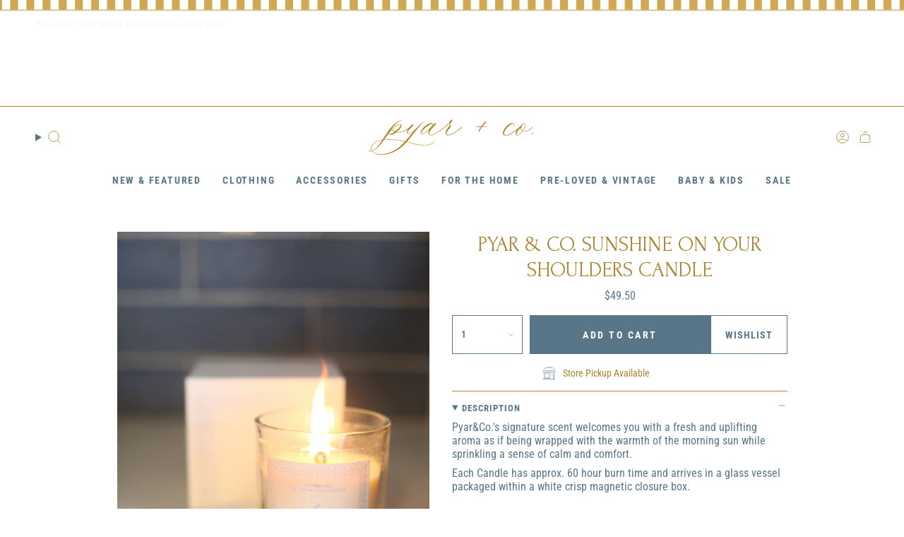

--- FILE ---
content_type: text/html; charset=utf-8
request_url: https://pyarandco.com/products/pyar-co-sunshine-on-your-shoulders-candle
body_size: 61601
content:
<!doctype html>
<html class="no-js no-touch supports-no-cookies" lang="en">
  <head><meta charset="UTF-8">
<meta http-equiv="X-UA-Compatible" content="IE=edge">
<meta name="viewport" content="width=device-width,initial-scale=1"><meta name="theme-color" content="#ad8330">
<link rel="canonical" href="https://pyarandco.com/products/pyar-co-sunshine-on-your-shoulders-candle">

<!-- ======================= Broadcast Theme V6.1.0 ========================= -->


  <link rel="icon" type="image/png" href="//pyarandco.com/cdn/shop/files/Screenshot_2025-04-29_at_3.20.18_PM.png?crop=center&height=32&v=1745954425&width=32">

<link rel="preconnect" href="https://fonts.shopifycdn.com" crossorigin><!-- Title and description ================================================ -->


<title>
    
    Pyar &amp; Co. Sunshine on Your Shoulders Candle
    
    
    
      &ndash; Pyar&amp;Co.
    
  </title>


  <meta name="description" content="Pyar&amp;amp;Co.&#39;s signature scent welcomes you with a fresh and uplifting aroma as if being wrapped with the warmth of the morning sun while sprinkling a sense of calm and comfort. Each Candle has approx. 60 hour burn time and arrives in a glass vessel packaged within a white crisp magnetic closure box.      ">


<meta property="og:site_name" content="Pyar&amp;Co.">
<meta property="og:url" content="https://pyarandco.com/products/pyar-co-sunshine-on-your-shoulders-candle">
<meta property="og:title" content="Pyar &amp; Co. Sunshine on Your Shoulders Candle">
<meta property="og:type" content="product">
<meta property="og:description" content="Pyar&amp;amp;Co.&#39;s signature scent welcomes you with a fresh and uplifting aroma as if being wrapped with the warmth of the morning sun while sprinkling a sense of calm and comfort. Each Candle has approx. 60 hour burn time and arrives in a glass vessel packaged within a white crisp magnetic closure box.      "><meta property="og:image" content="http://pyarandco.com/cdn/shop/products/Candle.jpg?v=1664474443">
  <meta property="og:image:secure_url" content="https://pyarandco.com/cdn/shop/products/Candle.jpg?v=1664474443">
  <meta property="og:image:width" content="3580">
  <meta property="og:image:height" content="5370"><meta property="og:price:amount" content="49.50">
  <meta property="og:price:currency" content="USD"><meta name="twitter:card" content="summary_large_image">
<meta name="twitter:title" content="Pyar &amp; Co. Sunshine on Your Shoulders Candle">
<meta name="twitter:description" content="Pyar&amp;amp;Co.&#39;s signature scent welcomes you with a fresh and uplifting aroma as if being wrapped with the warmth of the morning sun while sprinkling a sense of calm and comfort. Each Candle has approx. 60 hour burn time and arrives in a glass vessel packaged within a white crisp magnetic closure box.      ">
<!-- CSS ================================================================== -->
<style data-shopify>
  @font-face {
  font-family: "Bricolage Grotesque";
  font-weight: 400;
  font-style: normal;
  font-display: swap;
  src: url("//pyarandco.com/cdn/fonts/bricolage_grotesque/bricolagegrotesque_n4.3c051773a9f927cd8737c10568a7e4175690f7d9.woff2") format("woff2"),
       url("//pyarandco.com/cdn/fonts/bricolage_grotesque/bricolagegrotesque_n4.58698d726495f44d45631b33dcda62f474c467fc.woff") format("woff");
}

  @font-face {
  font-family: "Roboto Condensed";
  font-weight: 400;
  font-style: normal;
  font-display: swap;
  src: url("//pyarandco.com/cdn/fonts/roboto_condensed/robotocondensed_n4.01812de96ca5a5e9d19bef3ca9cc80dd1bf6c8b8.woff2") format("woff2"),
       url("//pyarandco.com/cdn/fonts/roboto_condensed/robotocondensed_n4.3930e6ddba458dc3cb725a82a2668eac3c63c104.woff") format("woff");
}

  @font-face {
  font-family: "Roboto Condensed";
  font-weight: 700;
  font-style: normal;
  font-display: swap;
  src: url("//pyarandco.com/cdn/fonts/roboto_condensed/robotocondensed_n7.0c73a613503672be244d2f29ab6ddd3fc3cc69ae.woff2") format("woff2"),
       url("//pyarandco.com/cdn/fonts/roboto_condensed/robotocondensed_n7.ef6ece86ba55f49c27c4904a493c283a40f3a66e.woff") format("woff");
}

  @font-face {
  font-family: "Roboto Condensed";
  font-weight: 700;
  font-style: normal;
  font-display: swap;
  src: url("//pyarandco.com/cdn/fonts/roboto_condensed/robotocondensed_n7.0c73a613503672be244d2f29ab6ddd3fc3cc69ae.woff2") format("woff2"),
       url("//pyarandco.com/cdn/fonts/roboto_condensed/robotocondensed_n7.ef6ece86ba55f49c27c4904a493c283a40f3a66e.woff") format("woff");
}

  @font-face {
  font-family: "Roboto Condensed";
  font-weight: 400;
  font-style: normal;
  font-display: swap;
  src: url("//pyarandco.com/cdn/fonts/roboto_condensed/robotocondensed_n4.01812de96ca5a5e9d19bef3ca9cc80dd1bf6c8b8.woff2") format("woff2"),
       url("//pyarandco.com/cdn/fonts/roboto_condensed/robotocondensed_n4.3930e6ddba458dc3cb725a82a2668eac3c63c104.woff") format("woff");
}


  
    @font-face {
  font-family: "Roboto Condensed";
  font-weight: 500;
  font-style: normal;
  font-display: swap;
  src: url("//pyarandco.com/cdn/fonts/roboto_condensed/robotocondensed_n5.753e8e75cdb3aced074986880588a95576768e7a.woff2") format("woff2"),
       url("//pyarandco.com/cdn/fonts/roboto_condensed/robotocondensed_n5.d077911a9ecebd041d38bbe886c8dc56d626fe74.woff") format("woff");
}

  

  
    @font-face {
  font-family: "Roboto Condensed";
  font-weight: 400;
  font-style: italic;
  font-display: swap;
  src: url("//pyarandco.com/cdn/fonts/roboto_condensed/robotocondensed_i4.05c7f163ad2c00a3c4257606d1227691aff9070b.woff2") format("woff2"),
       url("//pyarandco.com/cdn/fonts/roboto_condensed/robotocondensed_i4.04d9d87e0a45b49fc67a5b9eb5059e1540f5cda3.woff") format("woff");
}

  

  
    @font-face {
  font-family: "Roboto Condensed";
  font-weight: 500;
  font-style: italic;
  font-display: swap;
  src: url("//pyarandco.com/cdn/fonts/roboto_condensed/robotocondensed_i5.ff52a28bdfc79bab9b700cca61355ec35830c670.woff2") format("woff2"),
       url("//pyarandco.com/cdn/fonts/roboto_condensed/robotocondensed_i5.6efa866ff50a15beaa4f1cc1970a487d1abc2d72.woff") format("woff");
}

  

  
    @font-face {
  font-family: "Roboto Condensed";
  font-weight: 800;
  font-style: normal;
  font-display: swap;
  src: url("//pyarandco.com/cdn/fonts/roboto_condensed/robotocondensed_n8.6ebc0e57d8fa5915c5c4ad2f02fa308c344a445c.woff2") format("woff2"),
       url("//pyarandco.com/cdn/fonts/roboto_condensed/robotocondensed_n8.6f4b252b1d77f164cefd55e48510d13a25526542.woff") format("woff");
}

  

  

  
    :root,
    .color-scheme-1 {--COLOR-BG-GRADIENT: #ffffff;
      --COLOR-BG: #ffffff;
      --COLOR-BG-RGB: 255, 255, 255;

      --COLOR-BG-ACCENT: #ffffff;
      --COLOR-BG-ACCENT-LIGHTEN: #ffffff;

      /* === Link Color ===*/

      --COLOR-LINK: #597689;
      --COLOR-LINK-HOVER: rgba(89, 118, 137, 0.7);
      --COLOR-LINK-OPPOSITE: #ffffff;

      --COLOR-TEXT: #597689;
      --COLOR-TEXT-HOVER: rgba(89, 118, 137, 0.7);
      --COLOR-TEXT-LIGHT: #8b9fac;
      --COLOR-TEXT-DARK: #344f62;
      --COLOR-TEXT-A5:  rgba(89, 118, 137, 0.05);
      --COLOR-TEXT-A35: rgba(89, 118, 137, 0.35);
      --COLOR-TEXT-A50: rgba(89, 118, 137, 0.5);
      --COLOR-TEXT-A80: rgba(89, 118, 137, 0.8);


      --COLOR-BORDER: rgb(173, 131, 48);
      --COLOR-BORDER-LIGHT: #ceb583;
      --COLOR-BORDER-DARK: #5d471a;
      --COLOR-BORDER-HAIRLINE: #f7f7f7;

      --overlay-bg: #ffffff;

      /* === Bright color ===*/
      --COLOR-ACCENT: #ad8330;
      --COLOR-ACCENT-HOVER: #785818;
      --COLOR-ACCENT-FADE: rgba(173, 131, 48, 0.05);
      --COLOR-ACCENT-LIGHT: #efcc87;

      /* === Default Cart Gradient ===*/

      --FREE-SHIPPING-GRADIENT: linear-gradient(to right, var(--COLOR-ACCENT-LIGHT) 0%, var(--accent) 100%);

      /* === Buttons ===*/
      --BTN-PRIMARY-BG: #597689;
      --BTN-PRIMARY-TEXT: #ffffff;
      --BTN-PRIMARY-BORDER: #597689;

      
      
        --BTN-PRIMARY-BG-BRIGHTER: #4f697a;
      

      --BTN-SECONDARY-BG: #ad8330;
      --BTN-SECONDARY-TEXT: #ffffff;
      --BTN-SECONDARY-BORDER: #ad8330;

      
      
        --BTN-SECONDARY-BG-BRIGHTER: #99742a;
      

      
--COLOR-BG-BRIGHTER: #f2f2f2;

      --COLOR-BG-ALPHA-25: rgba(255, 255, 255, 0.25);
      --COLOR-BG-TRANSPARENT: rgba(255, 255, 255, 0);--COLOR-FOOTER-BG-HAIRLINE: #f7f7f7;

      /* Dynamic color variables */
      --accent: var(--COLOR-ACCENT);
      --accent-fade: var(--COLOR-ACCENT-FADE);
      --accent-hover: var(--COLOR-ACCENT-HOVER);
      --border: var(--COLOR-BORDER);
      --border-dark: var(--COLOR-BORDER-DARK);
      --border-light: var(--COLOR-BORDER-LIGHT);
      --border-hairline: var(--COLOR-BORDER-HAIRLINE);
      --bg: var(--COLOR-BG-GRADIENT, var(--COLOR-BG));
      --bg-accent: var(--COLOR-BG-ACCENT);
      --bg-accent-lighten: var(--COLOR-BG-ACCENT-LIGHTEN);
      --icons: var(--COLOR-TEXT);
      --link: var(--COLOR-LINK);
      --link-hover: var(--COLOR-LINK-HOVER);
      --link-opposite: var(--COLOR-LINK-OPPOSITE);
      --text: var(--COLOR-TEXT);
      --text-dark: var(--COLOR-TEXT-DARK);
      --text-light: var(--COLOR-TEXT-LIGHT);
      --text-hover: var(--COLOR-TEXT-HOVER);
      --text-a5: var(--COLOR-TEXT-A5);
      --text-a35: var(--COLOR-TEXT-A35);
      --text-a50: var(--COLOR-TEXT-A50);
      --text-a80: var(--COLOR-TEXT-A80);
      /* === CAPITAL COMMERCE === */
      --COLOR-HEADING: #ad8330;
    }
  
    
    .color-scheme-2 {--COLOR-BG-GRADIENT: #ffffff;
      --COLOR-BG: #ffffff;
      --COLOR-BG-RGB: 255, 255, 255;

      --COLOR-BG-ACCENT: #f5f2ec;
      --COLOR-BG-ACCENT-LIGHTEN: #ffffff;

      /* === Link Color ===*/

      --COLOR-LINK: #ffffff;
      --COLOR-LINK-HOVER: rgba(255, 255, 255, 0.7);
      --COLOR-LINK-OPPOSITE: #000000;

      --COLOR-TEXT: #597689;
      --COLOR-TEXT-HOVER: rgba(89, 118, 137, 0.7);
      --COLOR-TEXT-LIGHT: #8b9fac;
      --COLOR-TEXT-DARK: #344f62;
      --COLOR-TEXT-A5:  rgba(89, 118, 137, 0.05);
      --COLOR-TEXT-A35: rgba(89, 118, 137, 0.35);
      --COLOR-TEXT-A50: rgba(89, 118, 137, 0.5);
      --COLOR-TEXT-A80: rgba(89, 118, 137, 0.8);


      --COLOR-BORDER: rgb(144, 174, 199);
      --COLOR-BORDER-LIGHT: #bccedd;
      --COLOR-BORDER-DARK: #517ca0;
      --COLOR-BORDER-HAIRLINE: #f7f7f7;

      --overlay-bg: #644d3e;

      /* === Bright color ===*/
      --COLOR-ACCENT: #ab8c52;
      --COLOR-ACCENT-HOVER: #806430;
      --COLOR-ACCENT-FADE: rgba(171, 140, 82, 0.05);
      --COLOR-ACCENT-LIGHT: #e8d4ae;

      /* === Default Cart Gradient ===*/

      --FREE-SHIPPING-GRADIENT: linear-gradient(to right, var(--COLOR-ACCENT-LIGHT) 0%, var(--accent) 100%);

      /* === Buttons ===*/
      --BTN-PRIMARY-BG: #212121;
      --BTN-PRIMARY-TEXT: #ffffff;
      --BTN-PRIMARY-BORDER: #212121;

      
      
        --BTN-PRIMARY-BG-BRIGHTER: #3b3b3b;
      

      --BTN-SECONDARY-BG: #ffffff;
      --BTN-SECONDARY-TEXT: #000000;
      --BTN-SECONDARY-BORDER: #ab8c52;

      
      
        --BTN-SECONDARY-BG-BRIGHTER: #f2f2f2;
      

      
--COLOR-BG-BRIGHTER: #f2f2f2;

      --COLOR-BG-ALPHA-25: rgba(255, 255, 255, 0.25);
      --COLOR-BG-TRANSPARENT: rgba(255, 255, 255, 0);--COLOR-FOOTER-BG-HAIRLINE: #f7f7f7;

      /* Dynamic color variables */
      --accent: var(--COLOR-ACCENT);
      --accent-fade: var(--COLOR-ACCENT-FADE);
      --accent-hover: var(--COLOR-ACCENT-HOVER);
      --border: var(--COLOR-BORDER);
      --border-dark: var(--COLOR-BORDER-DARK);
      --border-light: var(--COLOR-BORDER-LIGHT);
      --border-hairline: var(--COLOR-BORDER-HAIRLINE);
      --bg: var(--COLOR-BG-GRADIENT, var(--COLOR-BG));
      --bg-accent: var(--COLOR-BG-ACCENT);
      --bg-accent-lighten: var(--COLOR-BG-ACCENT-LIGHTEN);
      --icons: var(--COLOR-TEXT);
      --link: var(--COLOR-LINK);
      --link-hover: var(--COLOR-LINK-HOVER);
      --link-opposite: var(--COLOR-LINK-OPPOSITE);
      --text: var(--COLOR-TEXT);
      --text-dark: var(--COLOR-TEXT-DARK);
      --text-light: var(--COLOR-TEXT-LIGHT);
      --text-hover: var(--COLOR-TEXT-HOVER);
      --text-a5: var(--COLOR-TEXT-A5);
      --text-a35: var(--COLOR-TEXT-A35);
      --text-a50: var(--COLOR-TEXT-A50);
      --text-a80: var(--COLOR-TEXT-A80);
      /* === CAPITAL COMMERCE === */
      --COLOR-HEADING: #ad8330;
    }
  
    
    .color-scheme-3 {--COLOR-BG-GRADIENT: #ffffff;
      --COLOR-BG: #ffffff;
      --COLOR-BG-RGB: 255, 255, 255;

      --COLOR-BG-ACCENT: #ffffff;
      --COLOR-BG-ACCENT-LIGHTEN: #ffffff;

      /* === Link Color ===*/

      --COLOR-LINK: #282c2e;
      --COLOR-LINK-HOVER: rgba(40, 44, 46, 0.7);
      --COLOR-LINK-OPPOSITE: #ffffff;

      --COLOR-TEXT: #597689;
      --COLOR-TEXT-HOVER: rgba(89, 118, 137, 0.7);
      --COLOR-TEXT-LIGHT: #8b9fac;
      --COLOR-TEXT-DARK: #344f62;
      --COLOR-TEXT-A5:  rgba(89, 118, 137, 0.05);
      --COLOR-TEXT-A35: rgba(89, 118, 137, 0.35);
      --COLOR-TEXT-A50: rgba(89, 118, 137, 0.5);
      --COLOR-TEXT-A80: rgba(89, 118, 137, 0.8);


      --COLOR-BORDER: rgb(173, 131, 48);
      --COLOR-BORDER-LIGHT: #ceb583;
      --COLOR-BORDER-DARK: #5d471a;
      --COLOR-BORDER-HAIRLINE: #f7f7f7;

      --overlay-bg: #000000;

      /* === Bright color ===*/
      --COLOR-ACCENT: #ad8330;
      --COLOR-ACCENT-HOVER: #785818;
      --COLOR-ACCENT-FADE: rgba(173, 131, 48, 0.05);
      --COLOR-ACCENT-LIGHT: #efcc87;

      /* === Default Cart Gradient ===*/

      --FREE-SHIPPING-GRADIENT: linear-gradient(to right, var(--COLOR-ACCENT-LIGHT) 0%, var(--accent) 100%);

      /* === Buttons ===*/
      --BTN-PRIMARY-BG: #212121;
      --BTN-PRIMARY-TEXT: #ffffff;
      --BTN-PRIMARY-BORDER: #212121;

      
      
        --BTN-PRIMARY-BG-BRIGHTER: #3b3b3b;
      

      --BTN-SECONDARY-BG: #ab8c52;
      --BTN-SECONDARY-TEXT: #ffffff;
      --BTN-SECONDARY-BORDER: #ab8c52;

      
      
        --BTN-SECONDARY-BG-BRIGHTER: #9a7e4a;
      

      
--COLOR-BG-BRIGHTER: #f2f2f2;

      --COLOR-BG-ALPHA-25: rgba(255, 255, 255, 0.25);
      --COLOR-BG-TRANSPARENT: rgba(255, 255, 255, 0);--COLOR-FOOTER-BG-HAIRLINE: #f7f7f7;

      /* Dynamic color variables */
      --accent: var(--COLOR-ACCENT);
      --accent-fade: var(--COLOR-ACCENT-FADE);
      --accent-hover: var(--COLOR-ACCENT-HOVER);
      --border: var(--COLOR-BORDER);
      --border-dark: var(--COLOR-BORDER-DARK);
      --border-light: var(--COLOR-BORDER-LIGHT);
      --border-hairline: var(--COLOR-BORDER-HAIRLINE);
      --bg: var(--COLOR-BG-GRADIENT, var(--COLOR-BG));
      --bg-accent: var(--COLOR-BG-ACCENT);
      --bg-accent-lighten: var(--COLOR-BG-ACCENT-LIGHTEN);
      --icons: var(--COLOR-TEXT);
      --link: var(--COLOR-LINK);
      --link-hover: var(--COLOR-LINK-HOVER);
      --link-opposite: var(--COLOR-LINK-OPPOSITE);
      --text: var(--COLOR-TEXT);
      --text-dark: var(--COLOR-TEXT-DARK);
      --text-light: var(--COLOR-TEXT-LIGHT);
      --text-hover: var(--COLOR-TEXT-HOVER);
      --text-a5: var(--COLOR-TEXT-A5);
      --text-a35: var(--COLOR-TEXT-A35);
      --text-a50: var(--COLOR-TEXT-A50);
      --text-a80: var(--COLOR-TEXT-A80);
      /* === CAPITAL COMMERCE === */
      --COLOR-HEADING: #ad8330;
    }
  
    
    .color-scheme-4 {--COLOR-BG-GRADIENT: #597689;
      --COLOR-BG: #597689;
      --COLOR-BG-RGB: 89, 118, 137;

      --COLOR-BG-ACCENT: #f5f2ec;
      --COLOR-BG-ACCENT-LIGHTEN: #ffffff;

      /* === Link Color ===*/

      --COLOR-LINK: #282c2e;
      --COLOR-LINK-HOVER: rgba(40, 44, 46, 0.7);
      --COLOR-LINK-OPPOSITE: #ffffff;

      --COLOR-TEXT: #ffffff;
      --COLOR-TEXT-HOVER: rgba(255, 255, 255, 0.7);
      --COLOR-TEXT-LIGHT: #cdd6dc;
      --COLOR-TEXT-DARK: #d9d9d9;
      --COLOR-TEXT-A5:  rgba(255, 255, 255, 0.05);
      --COLOR-TEXT-A35: rgba(255, 255, 255, 0.35);
      --COLOR-TEXT-A50: rgba(255, 255, 255, 0.5);
      --COLOR-TEXT-A80: rgba(255, 255, 255, 0.8);


      --COLOR-BORDER: rgb(243, 243, 243);
      --COLOR-BORDER-LIGHT: #b5c1c9;
      --COLOR-BORDER-DARK: #c0c0c0;
      --COLOR-BORDER-HAIRLINE: #536e80;

      --overlay-bg: #000000;

      /* === Bright color ===*/
      --COLOR-ACCENT: #ab8c52;
      --COLOR-ACCENT-HOVER: #806430;
      --COLOR-ACCENT-FADE: rgba(171, 140, 82, 0.05);
      --COLOR-ACCENT-LIGHT: #e8d4ae;

      /* === Default Cart Gradient ===*/

      --FREE-SHIPPING-GRADIENT: linear-gradient(to right, var(--COLOR-ACCENT-LIGHT) 0%, var(--accent) 100%);

      /* === Buttons ===*/
      --BTN-PRIMARY-BG: #212121;
      --BTN-PRIMARY-TEXT: #ffffff;
      --BTN-PRIMARY-BORDER: #ffffff;

      
      
        --BTN-PRIMARY-BG-BRIGHTER: #3b3b3b;
      

      --BTN-SECONDARY-BG: #ab8c52;
      --BTN-SECONDARY-TEXT: #ffffff;
      --BTN-SECONDARY-BORDER: #ab8c52;

      
      
        --BTN-SECONDARY-BG-BRIGHTER: #9a7e4a;
      

      
--COLOR-BG-BRIGHTER: #4f697a;

      --COLOR-BG-ALPHA-25: rgba(89, 118, 137, 0.25);
      --COLOR-BG-TRANSPARENT: rgba(89, 118, 137, 0);--COLOR-FOOTER-BG-HAIRLINE: #536e80;

      /* Dynamic color variables */
      --accent: var(--COLOR-ACCENT);
      --accent-fade: var(--COLOR-ACCENT-FADE);
      --accent-hover: var(--COLOR-ACCENT-HOVER);
      --border: var(--COLOR-BORDER);
      --border-dark: var(--COLOR-BORDER-DARK);
      --border-light: var(--COLOR-BORDER-LIGHT);
      --border-hairline: var(--COLOR-BORDER-HAIRLINE);
      --bg: var(--COLOR-BG-GRADIENT, var(--COLOR-BG));
      --bg-accent: var(--COLOR-BG-ACCENT);
      --bg-accent-lighten: var(--COLOR-BG-ACCENT-LIGHTEN);
      --icons: var(--COLOR-TEXT);
      --link: var(--COLOR-LINK);
      --link-hover: var(--COLOR-LINK-HOVER);
      --link-opposite: var(--COLOR-LINK-OPPOSITE);
      --text: var(--COLOR-TEXT);
      --text-dark: var(--COLOR-TEXT-DARK);
      --text-light: var(--COLOR-TEXT-LIGHT);
      --text-hover: var(--COLOR-TEXT-HOVER);
      --text-a5: var(--COLOR-TEXT-A5);
      --text-a35: var(--COLOR-TEXT-A35);
      --text-a50: var(--COLOR-TEXT-A50);
      --text-a80: var(--COLOR-TEXT-A80);
      /* === CAPITAL COMMERCE === */
      --COLOR-HEADING: #000000;
    }
  
    
    .color-scheme-5 {--COLOR-BG-GRADIENT: #868154;
      --COLOR-BG: #868154;
      --COLOR-BG-RGB: 134, 129, 84;

      --COLOR-BG-ACCENT: #f5f2ec;
      --COLOR-BG-ACCENT-LIGHTEN: #ffffff;

      /* === Link Color ===*/

      --COLOR-LINK: #282c2e;
      --COLOR-LINK-HOVER: rgba(40, 44, 46, 0.7);
      --COLOR-LINK-OPPOSITE: #ffffff;

      --COLOR-TEXT: #d8d2b3;
      --COLOR-TEXT-HOVER: rgba(216, 210, 179, 0.7);
      --COLOR-TEXT-LIGHT: #bfba97;
      --COLOR-TEXT-DARK: #c8bb76;
      --COLOR-TEXT-A5:  rgba(216, 210, 179, 0.05);
      --COLOR-TEXT-A35: rgba(216, 210, 179, 0.35);
      --COLOR-TEXT-A50: rgba(216, 210, 179, 0.5);
      --COLOR-TEXT-A80: rgba(216, 210, 179, 0.8);


      --COLOR-BORDER: rgb(243, 243, 243);
      --COLOR-BORDER-LIGHT: #c7c5b3;
      --COLOR-BORDER-DARK: #c0c0c0;
      --COLOR-BORDER-HAIRLINE: #7d784e;

      --overlay-bg: #000000;

      /* === Bright color ===*/
      --COLOR-ACCENT: #ab8c52;
      --COLOR-ACCENT-HOVER: #806430;
      --COLOR-ACCENT-FADE: rgba(171, 140, 82, 0.05);
      --COLOR-ACCENT-LIGHT: #e8d4ae;

      /* === Default Cart Gradient ===*/

      --FREE-SHIPPING-GRADIENT: linear-gradient(to right, var(--COLOR-ACCENT-LIGHT) 0%, var(--accent) 100%);

      /* === Buttons ===*/
      --BTN-PRIMARY-BG: #212121;
      --BTN-PRIMARY-TEXT: #ffffff;
      --BTN-PRIMARY-BORDER: #212121;

      
      
        --BTN-PRIMARY-BG-BRIGHTER: #3b3b3b;
      

      --BTN-SECONDARY-BG: #ab8c52;
      --BTN-SECONDARY-TEXT: #ffffff;
      --BTN-SECONDARY-BORDER: #ab8c52;

      
      
        --BTN-SECONDARY-BG-BRIGHTER: #9a7e4a;
      

      
--COLOR-BG-BRIGHTER: #76724a;

      --COLOR-BG-ALPHA-25: rgba(134, 129, 84, 0.25);
      --COLOR-BG-TRANSPARENT: rgba(134, 129, 84, 0);--COLOR-FOOTER-BG-HAIRLINE: #7d784e;

      /* Dynamic color variables */
      --accent: var(--COLOR-ACCENT);
      --accent-fade: var(--COLOR-ACCENT-FADE);
      --accent-hover: var(--COLOR-ACCENT-HOVER);
      --border: var(--COLOR-BORDER);
      --border-dark: var(--COLOR-BORDER-DARK);
      --border-light: var(--COLOR-BORDER-LIGHT);
      --border-hairline: var(--COLOR-BORDER-HAIRLINE);
      --bg: var(--COLOR-BG-GRADIENT, var(--COLOR-BG));
      --bg-accent: var(--COLOR-BG-ACCENT);
      --bg-accent-lighten: var(--COLOR-BG-ACCENT-LIGHTEN);
      --icons: var(--COLOR-TEXT);
      --link: var(--COLOR-LINK);
      --link-hover: var(--COLOR-LINK-HOVER);
      --link-opposite: var(--COLOR-LINK-OPPOSITE);
      --text: var(--COLOR-TEXT);
      --text-dark: var(--COLOR-TEXT-DARK);
      --text-light: var(--COLOR-TEXT-LIGHT);
      --text-hover: var(--COLOR-TEXT-HOVER);
      --text-a5: var(--COLOR-TEXT-A5);
      --text-a35: var(--COLOR-TEXT-A35);
      --text-a50: var(--COLOR-TEXT-A50);
      --text-a80: var(--COLOR-TEXT-A80);
      /* === CAPITAL COMMERCE === */
      --COLOR-HEADING: #000000;
    }
  
    
    .color-scheme-6 {--COLOR-BG-GRADIENT: #fcfbf9;
      --COLOR-BG: #fcfbf9;
      --COLOR-BG-RGB: 252, 251, 249;

      --COLOR-BG-ACCENT: #f5f2ec;
      --COLOR-BG-ACCENT-LIGHTEN: #ffffff;

      /* === Link Color ===*/

      --COLOR-LINK: #282c2e;
      --COLOR-LINK-HOVER: rgba(40, 44, 46, 0.7);
      --COLOR-LINK-OPPOSITE: #ffffff;

      --COLOR-TEXT: #212121;
      --COLOR-TEXT-HOVER: rgba(33, 33, 33, 0.7);
      --COLOR-TEXT-LIGHT: #636262;
      --COLOR-TEXT-DARK: #000000;
      --COLOR-TEXT-A5:  rgba(33, 33, 33, 0.05);
      --COLOR-TEXT-A35: rgba(33, 33, 33, 0.35);
      --COLOR-TEXT-A50: rgba(33, 33, 33, 0.5);
      --COLOR-TEXT-A80: rgba(33, 33, 33, 0.8);


      --COLOR-BORDER: rgb(209, 208, 206);
      --COLOR-BORDER-LIGHT: #e2e1df;
      --COLOR-BORDER-DARK: #a09e99;
      --COLOR-BORDER-HAIRLINE: #f7f4ef;

      --overlay-bg: #000000;

      /* === Bright color ===*/
      --COLOR-ACCENT: #ab8c52;
      --COLOR-ACCENT-HOVER: #806430;
      --COLOR-ACCENT-FADE: rgba(171, 140, 82, 0.05);
      --COLOR-ACCENT-LIGHT: #e8d4ae;

      /* === Default Cart Gradient ===*/

      --FREE-SHIPPING-GRADIENT: linear-gradient(to right, var(--COLOR-ACCENT-LIGHT) 0%, var(--accent) 100%);

      /* === Buttons ===*/
      --BTN-PRIMARY-BG: #ffffff;
      --BTN-PRIMARY-TEXT: #212121;
      --BTN-PRIMARY-BORDER: #ffffff;

      
      
        --BTN-PRIMARY-BG-BRIGHTER: #f2f2f2;
      

      --BTN-SECONDARY-BG: #ab8c52;
      --BTN-SECONDARY-TEXT: #ffffff;
      --BTN-SECONDARY-BORDER: #ab8c52;

      
      
        --BTN-SECONDARY-BG-BRIGHTER: #9a7e4a;
      

      
--COLOR-BG-BRIGHTER: #f4f0e8;

      --COLOR-BG-ALPHA-25: rgba(252, 251, 249, 0.25);
      --COLOR-BG-TRANSPARENT: rgba(252, 251, 249, 0);--COLOR-FOOTER-BG-HAIRLINE: #f7f4ef;

      /* Dynamic color variables */
      --accent: var(--COLOR-ACCENT);
      --accent-fade: var(--COLOR-ACCENT-FADE);
      --accent-hover: var(--COLOR-ACCENT-HOVER);
      --border: var(--COLOR-BORDER);
      --border-dark: var(--COLOR-BORDER-DARK);
      --border-light: var(--COLOR-BORDER-LIGHT);
      --border-hairline: var(--COLOR-BORDER-HAIRLINE);
      --bg: var(--COLOR-BG-GRADIENT, var(--COLOR-BG));
      --bg-accent: var(--COLOR-BG-ACCENT);
      --bg-accent-lighten: var(--COLOR-BG-ACCENT-LIGHTEN);
      --icons: var(--COLOR-TEXT);
      --link: var(--COLOR-LINK);
      --link-hover: var(--COLOR-LINK-HOVER);
      --link-opposite: var(--COLOR-LINK-OPPOSITE);
      --text: var(--COLOR-TEXT);
      --text-dark: var(--COLOR-TEXT-DARK);
      --text-light: var(--COLOR-TEXT-LIGHT);
      --text-hover: var(--COLOR-TEXT-HOVER);
      --text-a5: var(--COLOR-TEXT-A5);
      --text-a35: var(--COLOR-TEXT-A35);
      --text-a50: var(--COLOR-TEXT-A50);
      --text-a80: var(--COLOR-TEXT-A80);
      /* === CAPITAL COMMERCE === */
      --COLOR-HEADING: #000000;
    }
  
    
    .color-scheme-7 {--COLOR-BG-GRADIENT: #f5f2ec;
      --COLOR-BG: #f5f2ec;
      --COLOR-BG-RGB: 245, 242, 236;

      --COLOR-BG-ACCENT: #f5f2ec;
      --COLOR-BG-ACCENT-LIGHTEN: #ffffff;

      /* === Link Color ===*/

      --COLOR-LINK: #282c2e;
      --COLOR-LINK-HOVER: rgba(40, 44, 46, 0.7);
      --COLOR-LINK-OPPOSITE: #ffffff;

      --COLOR-TEXT: #685a3f;
      --COLOR-TEXT-HOVER: rgba(104, 90, 63, 0.7);
      --COLOR-TEXT-LIGHT: #928873;
      --COLOR-TEXT-DARK: #3d321e;
      --COLOR-TEXT-A5:  rgba(104, 90, 63, 0.05);
      --COLOR-TEXT-A35: rgba(104, 90, 63, 0.35);
      --COLOR-TEXT-A50: rgba(104, 90, 63, 0.5);
      --COLOR-TEXT-A80: rgba(104, 90, 63, 0.8);


      --COLOR-BORDER: rgb(209, 205, 196);
      --COLOR-BORDER-LIGHT: #dfdcd4;
      --COLOR-BORDER-DARK: #a49c8b;
      --COLOR-BORDER-HAIRLINE: #f0ebe2;

      --overlay-bg: #000000;

      /* === Bright color ===*/
      --COLOR-ACCENT: #ab8c52;
      --COLOR-ACCENT-HOVER: #806430;
      --COLOR-ACCENT-FADE: rgba(171, 140, 82, 0.05);
      --COLOR-ACCENT-LIGHT: #e8d4ae;

      /* === Default Cart Gradient ===*/

      --FREE-SHIPPING-GRADIENT: linear-gradient(to right, var(--COLOR-ACCENT-LIGHT) 0%, var(--accent) 100%);

      /* === Buttons ===*/
      --BTN-PRIMARY-BG: #212121;
      --BTN-PRIMARY-TEXT: #ffffff;
      --BTN-PRIMARY-BORDER: #212121;

      
      
        --BTN-PRIMARY-BG-BRIGHTER: #3b3b3b;
      

      --BTN-SECONDARY-BG: #ab8c52;
      --BTN-SECONDARY-TEXT: #ffffff;
      --BTN-SECONDARY-BORDER: #ab8c52;

      
      
        --BTN-SECONDARY-BG-BRIGHTER: #9a7e4a;
      

      
--COLOR-BG-BRIGHTER: #ece7db;

      --COLOR-BG-ALPHA-25: rgba(245, 242, 236, 0.25);
      --COLOR-BG-TRANSPARENT: rgba(245, 242, 236, 0);--COLOR-FOOTER-BG-HAIRLINE: #f0ebe2;

      /* Dynamic color variables */
      --accent: var(--COLOR-ACCENT);
      --accent-fade: var(--COLOR-ACCENT-FADE);
      --accent-hover: var(--COLOR-ACCENT-HOVER);
      --border: var(--COLOR-BORDER);
      --border-dark: var(--COLOR-BORDER-DARK);
      --border-light: var(--COLOR-BORDER-LIGHT);
      --border-hairline: var(--COLOR-BORDER-HAIRLINE);
      --bg: var(--COLOR-BG-GRADIENT, var(--COLOR-BG));
      --bg-accent: var(--COLOR-BG-ACCENT);
      --bg-accent-lighten: var(--COLOR-BG-ACCENT-LIGHTEN);
      --icons: var(--COLOR-TEXT);
      --link: var(--COLOR-LINK);
      --link-hover: var(--COLOR-LINK-HOVER);
      --link-opposite: var(--COLOR-LINK-OPPOSITE);
      --text: var(--COLOR-TEXT);
      --text-dark: var(--COLOR-TEXT-DARK);
      --text-light: var(--COLOR-TEXT-LIGHT);
      --text-hover: var(--COLOR-TEXT-HOVER);
      --text-a5: var(--COLOR-TEXT-A5);
      --text-a35: var(--COLOR-TEXT-A35);
      --text-a50: var(--COLOR-TEXT-A50);
      --text-a80: var(--COLOR-TEXT-A80);
      /* === CAPITAL COMMERCE === */
      --COLOR-HEADING: #000000;
    }
  
    
    .color-scheme-8 {--COLOR-BG-GRADIENT: #eae6dd;
      --COLOR-BG: #eae6dd;
      --COLOR-BG-RGB: 234, 230, 221;

      --COLOR-BG-ACCENT: #f5f2ec;
      --COLOR-BG-ACCENT-LIGHTEN: #ffffff;

      /* === Link Color ===*/

      --COLOR-LINK: #282c2e;
      --COLOR-LINK-HOVER: rgba(40, 44, 46, 0.7);
      --COLOR-LINK-OPPOSITE: #ffffff;

      --COLOR-TEXT: #212121;
      --COLOR-TEXT-HOVER: rgba(33, 33, 33, 0.7);
      --COLOR-TEXT-LIGHT: #5d5c59;
      --COLOR-TEXT-DARK: #000000;
      --COLOR-TEXT-A5:  rgba(33, 33, 33, 0.05);
      --COLOR-TEXT-A35: rgba(33, 33, 33, 0.35);
      --COLOR-TEXT-A50: rgba(33, 33, 33, 0.5);
      --COLOR-TEXT-A80: rgba(33, 33, 33, 0.8);


      --COLOR-BORDER: rgb(209, 205, 196);
      --COLOR-BORDER-LIGHT: #dbd7ce;
      --COLOR-BORDER-DARK: #a49c8b;
      --COLOR-BORDER-HAIRLINE: #e4dfd4;

      --overlay-bg: #000000;

      /* === Bright color ===*/
      --COLOR-ACCENT: #ab8c52;
      --COLOR-ACCENT-HOVER: #806430;
      --COLOR-ACCENT-FADE: rgba(171, 140, 82, 0.05);
      --COLOR-ACCENT-LIGHT: #e8d4ae;

      /* === Default Cart Gradient ===*/

      --FREE-SHIPPING-GRADIENT: linear-gradient(to right, var(--COLOR-ACCENT-LIGHT) 0%, var(--accent) 100%);

      /* === Buttons ===*/
      --BTN-PRIMARY-BG: #212121;
      --BTN-PRIMARY-TEXT: #ffffff;
      --BTN-PRIMARY-BORDER: #212121;

      
      
        --BTN-PRIMARY-BG-BRIGHTER: #3b3b3b;
      

      --BTN-SECONDARY-BG: #ab8c52;
      --BTN-SECONDARY-TEXT: #ffffff;
      --BTN-SECONDARY-BORDER: #ab8c52;

      
      
        --BTN-SECONDARY-BG-BRIGHTER: #9a7e4a;
      

      
--COLOR-BG-BRIGHTER: #e0dacd;

      --COLOR-BG-ALPHA-25: rgba(234, 230, 221, 0.25);
      --COLOR-BG-TRANSPARENT: rgba(234, 230, 221, 0);--COLOR-FOOTER-BG-HAIRLINE: #e4dfd4;

      /* Dynamic color variables */
      --accent: var(--COLOR-ACCENT);
      --accent-fade: var(--COLOR-ACCENT-FADE);
      --accent-hover: var(--COLOR-ACCENT-HOVER);
      --border: var(--COLOR-BORDER);
      --border-dark: var(--COLOR-BORDER-DARK);
      --border-light: var(--COLOR-BORDER-LIGHT);
      --border-hairline: var(--COLOR-BORDER-HAIRLINE);
      --bg: var(--COLOR-BG-GRADIENT, var(--COLOR-BG));
      --bg-accent: var(--COLOR-BG-ACCENT);
      --bg-accent-lighten: var(--COLOR-BG-ACCENT-LIGHTEN);
      --icons: var(--COLOR-TEXT);
      --link: var(--COLOR-LINK);
      --link-hover: var(--COLOR-LINK-HOVER);
      --link-opposite: var(--COLOR-LINK-OPPOSITE);
      --text: var(--COLOR-TEXT);
      --text-dark: var(--COLOR-TEXT-DARK);
      --text-light: var(--COLOR-TEXT-LIGHT);
      --text-hover: var(--COLOR-TEXT-HOVER);
      --text-a5: var(--COLOR-TEXT-A5);
      --text-a35: var(--COLOR-TEXT-A35);
      --text-a50: var(--COLOR-TEXT-A50);
      --text-a80: var(--COLOR-TEXT-A80);
      /* === CAPITAL COMMERCE === */
      --COLOR-HEADING: #000000;
    }
  
    
    .color-scheme-9 {--COLOR-BG-GRADIENT: #fcfbf9;
      --COLOR-BG: #fcfbf9;
      --COLOR-BG-RGB: 252, 251, 249;

      --COLOR-BG-ACCENT: #f5f2ec;
      --COLOR-BG-ACCENT-LIGHTEN: #ffffff;

      /* === Link Color ===*/

      --COLOR-LINK: #282c2e;
      --COLOR-LINK-HOVER: rgba(40, 44, 46, 0.7);
      --COLOR-LINK-OPPOSITE: #ffffff;

      --COLOR-TEXT: #212121;
      --COLOR-TEXT-HOVER: rgba(33, 33, 33, 0.7);
      --COLOR-TEXT-LIGHT: #636262;
      --COLOR-TEXT-DARK: #000000;
      --COLOR-TEXT-A5:  rgba(33, 33, 33, 0.05);
      --COLOR-TEXT-A35: rgba(33, 33, 33, 0.35);
      --COLOR-TEXT-A50: rgba(33, 33, 33, 0.5);
      --COLOR-TEXT-A80: rgba(33, 33, 33, 0.8);


      --COLOR-BORDER: rgb(234, 234, 234);
      --COLOR-BORDER-LIGHT: #f1f1f0;
      --COLOR-BORDER-DARK: #b7b7b7;
      --COLOR-BORDER-HAIRLINE: #f7f4ef;

      --overlay-bg: #000000;

      /* === Bright color ===*/
      --COLOR-ACCENT: #ab8c52;
      --COLOR-ACCENT-HOVER: #806430;
      --COLOR-ACCENT-FADE: rgba(171, 140, 82, 0.05);
      --COLOR-ACCENT-LIGHT: #e8d4ae;

      /* === Default Cart Gradient ===*/

      --FREE-SHIPPING-GRADIENT: linear-gradient(to right, var(--COLOR-ACCENT-LIGHT) 0%, var(--accent) 100%);

      /* === Buttons ===*/
      --BTN-PRIMARY-BG: #212121;
      --BTN-PRIMARY-TEXT: #ffffff;
      --BTN-PRIMARY-BORDER: #212121;

      
      
        --BTN-PRIMARY-BG-BRIGHTER: #3b3b3b;
      

      --BTN-SECONDARY-BG: #f5f2ec;
      --BTN-SECONDARY-TEXT: #212121;
      --BTN-SECONDARY-BORDER: #f5f2ec;

      
      
        --BTN-SECONDARY-BG-BRIGHTER: #ece7db;
      

      
--COLOR-BG-BRIGHTER: #f4f0e8;

      --COLOR-BG-ALPHA-25: rgba(252, 251, 249, 0.25);
      --COLOR-BG-TRANSPARENT: rgba(252, 251, 249, 0);--COLOR-FOOTER-BG-HAIRLINE: #f7f4ef;

      /* Dynamic color variables */
      --accent: var(--COLOR-ACCENT);
      --accent-fade: var(--COLOR-ACCENT-FADE);
      --accent-hover: var(--COLOR-ACCENT-HOVER);
      --border: var(--COLOR-BORDER);
      --border-dark: var(--COLOR-BORDER-DARK);
      --border-light: var(--COLOR-BORDER-LIGHT);
      --border-hairline: var(--COLOR-BORDER-HAIRLINE);
      --bg: var(--COLOR-BG-GRADIENT, var(--COLOR-BG));
      --bg-accent: var(--COLOR-BG-ACCENT);
      --bg-accent-lighten: var(--COLOR-BG-ACCENT-LIGHTEN);
      --icons: var(--COLOR-TEXT);
      --link: var(--COLOR-LINK);
      --link-hover: var(--COLOR-LINK-HOVER);
      --link-opposite: var(--COLOR-LINK-OPPOSITE);
      --text: var(--COLOR-TEXT);
      --text-dark: var(--COLOR-TEXT-DARK);
      --text-light: var(--COLOR-TEXT-LIGHT);
      --text-hover: var(--COLOR-TEXT-HOVER);
      --text-a5: var(--COLOR-TEXT-A5);
      --text-a35: var(--COLOR-TEXT-A35);
      --text-a50: var(--COLOR-TEXT-A50);
      --text-a80: var(--COLOR-TEXT-A80);
      /* === CAPITAL COMMERCE === */
      --COLOR-HEADING: #000000;
    }
  
    
    .color-scheme-10 {--COLOR-BG-GRADIENT: rgba(0,0,0,0);
      --COLOR-BG: rgba(0,0,0,0);
      --COLOR-BG-RGB: 0, 0, 0;

      --COLOR-BG-ACCENT: #f5f2ec;
      --COLOR-BG-ACCENT-LIGHTEN: #ffffff;

      /* === Link Color ===*/

      --COLOR-LINK: #282c2e;
      --COLOR-LINK-HOVER: rgba(40, 44, 46, 0.7);
      --COLOR-LINK-OPPOSITE: #ffffff;

      --COLOR-TEXT: #ffffff;
      --COLOR-TEXT-HOVER: rgba(255, 255, 255, 0.7);
      --COLOR-TEXT-LIGHT: rgba(179, 179, 179, 0.7);
      --COLOR-TEXT-DARK: #d9d9d9;
      --COLOR-TEXT-A5:  rgba(255, 255, 255, 0.05);
      --COLOR-TEXT-A35: rgba(255, 255, 255, 0.35);
      --COLOR-TEXT-A50: rgba(255, 255, 255, 0.5);
      --COLOR-TEXT-A80: rgba(255, 255, 255, 0.8);


      --COLOR-BORDER: rgb(209, 205, 196);
      --COLOR-BORDER-LIGHT: rgba(125, 123, 118, 0.6);
      --COLOR-BORDER-DARK: #a49c8b;
      --COLOR-BORDER-HAIRLINE: rgba(0, 0, 0, 0.0);

      --overlay-bg: #000000;

      /* === Bright color ===*/
      --COLOR-ACCENT: #ab8c52;
      --COLOR-ACCENT-HOVER: #806430;
      --COLOR-ACCENT-FADE: rgba(171, 140, 82, 0.05);
      --COLOR-ACCENT-LIGHT: #e8d4ae;

      /* === Default Cart Gradient ===*/

      --FREE-SHIPPING-GRADIENT: linear-gradient(to right, var(--COLOR-ACCENT-LIGHT) 0%, var(--accent) 100%);

      /* === Buttons ===*/
      --BTN-PRIMARY-BG: #212121;
      --BTN-PRIMARY-TEXT: #ffffff;
      --BTN-PRIMARY-BORDER: #ffffff;

      
      
        --BTN-PRIMARY-BG-BRIGHTER: #3b3b3b;
      

      --BTN-SECONDARY-BG: #ab8c52;
      --BTN-SECONDARY-TEXT: #ffffff;
      --BTN-SECONDARY-BORDER: #ab8c52;

      
      
        --BTN-SECONDARY-BG-BRIGHTER: #9a7e4a;
      

      
--COLOR-BG-BRIGHTER: rgba(26, 26, 26, 0.0);

      --COLOR-BG-ALPHA-25: rgba(0, 0, 0, 0.25);
      --COLOR-BG-TRANSPARENT: rgba(0, 0, 0, 0);--COLOR-FOOTER-BG-HAIRLINE: rgba(8, 8, 8, 0.0);

      /* Dynamic color variables */
      --accent: var(--COLOR-ACCENT);
      --accent-fade: var(--COLOR-ACCENT-FADE);
      --accent-hover: var(--COLOR-ACCENT-HOVER);
      --border: var(--COLOR-BORDER);
      --border-dark: var(--COLOR-BORDER-DARK);
      --border-light: var(--COLOR-BORDER-LIGHT);
      --border-hairline: var(--COLOR-BORDER-HAIRLINE);
      --bg: var(--COLOR-BG-GRADIENT, var(--COLOR-BG));
      --bg-accent: var(--COLOR-BG-ACCENT);
      --bg-accent-lighten: var(--COLOR-BG-ACCENT-LIGHTEN);
      --icons: var(--COLOR-TEXT);
      --link: var(--COLOR-LINK);
      --link-hover: var(--COLOR-LINK-HOVER);
      --link-opposite: var(--COLOR-LINK-OPPOSITE);
      --text: var(--COLOR-TEXT);
      --text-dark: var(--COLOR-TEXT-DARK);
      --text-light: var(--COLOR-TEXT-LIGHT);
      --text-hover: var(--COLOR-TEXT-HOVER);
      --text-a5: var(--COLOR-TEXT-A5);
      --text-a35: var(--COLOR-TEXT-A35);
      --text-a50: var(--COLOR-TEXT-A50);
      --text-a80: var(--COLOR-TEXT-A80);
      /* === CAPITAL COMMERCE === */
      --COLOR-HEADING: #000000;
    }
  
    
    .color-scheme-11 {--COLOR-BG-GRADIENT: rgba(0,0,0,0);
      --COLOR-BG: rgba(0,0,0,0);
      --COLOR-BG-RGB: 0, 0, 0;

      --COLOR-BG-ACCENT: #f5f2ec;
      --COLOR-BG-ACCENT-LIGHTEN: #ffffff;

      /* === Link Color ===*/

      --COLOR-LINK: #282c2e;
      --COLOR-LINK-HOVER: rgba(40, 44, 46, 0.7);
      --COLOR-LINK-OPPOSITE: #ffffff;

      --COLOR-TEXT: #ffffff;
      --COLOR-TEXT-HOVER: rgba(255, 255, 255, 0.7);
      --COLOR-TEXT-LIGHT: rgba(179, 179, 179, 0.7);
      --COLOR-TEXT-DARK: #d9d9d9;
      --COLOR-TEXT-A5:  rgba(255, 255, 255, 0.05);
      --COLOR-TEXT-A35: rgba(255, 255, 255, 0.35);
      --COLOR-TEXT-A50: rgba(255, 255, 255, 0.5);
      --COLOR-TEXT-A80: rgba(255, 255, 255, 0.8);


      --COLOR-BORDER: rgb(209, 205, 196);
      --COLOR-BORDER-LIGHT: rgba(125, 123, 118, 0.6);
      --COLOR-BORDER-DARK: #a49c8b;
      --COLOR-BORDER-HAIRLINE: rgba(0, 0, 0, 0.0);

      --overlay-bg: #000000;

      /* === Bright color ===*/
      --COLOR-ACCENT: #ab8c52;
      --COLOR-ACCENT-HOVER: #806430;
      --COLOR-ACCENT-FADE: rgba(171, 140, 82, 0.05);
      --COLOR-ACCENT-LIGHT: #e8d4ae;

      /* === Default Cart Gradient ===*/

      --FREE-SHIPPING-GRADIENT: linear-gradient(to right, var(--COLOR-ACCENT-LIGHT) 0%, var(--accent) 100%);

      /* === Buttons ===*/
      --BTN-PRIMARY-BG: #212121;
      --BTN-PRIMARY-TEXT: #ffffff;
      --BTN-PRIMARY-BORDER: #ffffff;

      
      
        --BTN-PRIMARY-BG-BRIGHTER: #3b3b3b;
      

      --BTN-SECONDARY-BG: #ab8c52;
      --BTN-SECONDARY-TEXT: #ffffff;
      --BTN-SECONDARY-BORDER: #ab8c52;

      
      
        --BTN-SECONDARY-BG-BRIGHTER: #9a7e4a;
      

      
--COLOR-BG-BRIGHTER: rgba(26, 26, 26, 0.0);

      --COLOR-BG-ALPHA-25: rgba(0, 0, 0, 0.25);
      --COLOR-BG-TRANSPARENT: rgba(0, 0, 0, 0);--COLOR-FOOTER-BG-HAIRLINE: rgba(8, 8, 8, 0.0);

      /* Dynamic color variables */
      --accent: var(--COLOR-ACCENT);
      --accent-fade: var(--COLOR-ACCENT-FADE);
      --accent-hover: var(--COLOR-ACCENT-HOVER);
      --border: var(--COLOR-BORDER);
      --border-dark: var(--COLOR-BORDER-DARK);
      --border-light: var(--COLOR-BORDER-LIGHT);
      --border-hairline: var(--COLOR-BORDER-HAIRLINE);
      --bg: var(--COLOR-BG-GRADIENT, var(--COLOR-BG));
      --bg-accent: var(--COLOR-BG-ACCENT);
      --bg-accent-lighten: var(--COLOR-BG-ACCENT-LIGHTEN);
      --icons: var(--COLOR-TEXT);
      --link: var(--COLOR-LINK);
      --link-hover: var(--COLOR-LINK-HOVER);
      --link-opposite: var(--COLOR-LINK-OPPOSITE);
      --text: var(--COLOR-TEXT);
      --text-dark: var(--COLOR-TEXT-DARK);
      --text-light: var(--COLOR-TEXT-LIGHT);
      --text-hover: var(--COLOR-TEXT-HOVER);
      --text-a5: var(--COLOR-TEXT-A5);
      --text-a35: var(--COLOR-TEXT-A35);
      --text-a50: var(--COLOR-TEXT-A50);
      --text-a80: var(--COLOR-TEXT-A80);
      /* === CAPITAL COMMERCE === */
      --COLOR-HEADING: #000000;
    }
  

  body, .color-scheme-1, .color-scheme-2, .color-scheme-3, .color-scheme-4, .color-scheme-5, .color-scheme-6, .color-scheme-7, .color-scheme-8, .color-scheme-9, .color-scheme-10, .color-scheme-11 {
    color: var(--text);
    background: var(--bg);
  }

  :root {
    --scrollbar-width: 0px;

    /* === Product grid sale tags ===*/
    --COLOR-SALE-BG: #ad8330;
    --COLOR-SALE-TEXT: #ffffff;

    /* === Product grid badges ===*/
    --COLOR-BADGE-BG: #ffffff;
    --COLOR-BADGE-TEXT: #597689;

    /* === Quick Add ===*/
    --COLOR-QUICK-ADD-BG: #ffffff;
    --COLOR-QUICK-ADD-TEXT: #597689;

    /* === Product sale color ===*/
    --COLOR-SALE: #ad8330;

    /* === Helper colors for form error states ===*/
    --COLOR-ERROR: #721C24;
    --COLOR-ERROR-BG: #F8D7DA;
    --COLOR-ERROR-BORDER: #F5C6CB;

    --COLOR-SUCCESS: #56AD6A;
    --COLOR-SUCCESS-BG: rgba(86, 173, 106, 0.2);

    
      --RADIUS: 0px;
      --RADIUS-SELECT: 0px;
    

    --COLOR-HEADER-LINK: #597689;
    --COLOR-HEADER-LINK-HOVER: #597689;

    --COLOR-MENU-BG: #ffffff;
    --COLOR-SUBMENU-BG: #ffffff;
    --COLOR-SUBMENU-LINK: #597689;
    --COLOR-SUBMENU-LINK-HOVER: rgba(89, 118, 137, 0.7);
    --COLOR-SUBMENU-TEXT-LIGHT: #8b9fac;

    
      --COLOR-MENU-TRANSPARENT: #597689;
      --COLOR-MENU-TRANSPARENT-HOVER: #597689;
    

    --TRANSPARENT: rgba(255, 255, 255, 0);

    /* === Default overlay opacity ===*/
    --overlay-opacity: 0;
    --underlay-opacity: 1;
    --underlay-bg: rgba(0,0,0,0.4);
    --header-overlay-color: transparent;

    /* === Custom Cursor ===*/
    --ICON-ZOOM-IN: url( "//pyarandco.com/cdn/shop/t/49/assets/icon-zoom-in.svg?v=182473373117644429561760233955" );
    --ICON-ZOOM-OUT: url( "//pyarandco.com/cdn/shop/t/49/assets/icon-zoom-out.svg?v=101497157853986683871760233955" );

    /* === Custom Icons ===*/
    
    
      
      --ICON-ADD-BAG: url( "//pyarandco.com/cdn/shop/t/49/assets/icon-add-bag.svg?v=23763382405227654651760233955" );
      --ICON-ADD-CART: url( "//pyarandco.com/cdn/shop/t/49/assets/icon-add-cart.svg?v=3962293684743587821760233955" );
      --ICON-ARROW-LEFT: url( "//pyarandco.com/cdn/shop/t/49/assets/icon-arrow-left.svg?v=136066145774695772731760233955" );
      --ICON-ARROW-RIGHT: url( "//pyarandco.com/cdn/shop/t/49/assets/icon-arrow-right.svg?v=150928298113663093401760233955" );
      --ICON-SELECT: url("//pyarandco.com/cdn/shop/t/49/assets/icon-select.svg?v=150573211567947701091760233955");
    

    --PRODUCT-GRID-ASPECT-RATIO: 110.0%;

    /* === Typography ===*/
    --FONT-HEADING-MINI: 12px;
    --FONT-HEADING-X-SMALL: 16px;
    --FONT-HEADING-SMALL: 18px;
    --FONT-HEADING-MEDIUM: 20px;
    --FONT-HEADING-LARGE: 30px;
    --FONT-HEADING-X-LARGE: 60px;

    --FONT-HEADING-MINI-MOBILE: 12px;
    --FONT-HEADING-X-SMALL-MOBILE: 16px;
    --FONT-HEADING-SMALL-MOBILE: 16px;
    --FONT-HEADING-MEDIUM-MOBILE: 18px;
    --FONT-HEADING-LARGE-MOBILE: 24px;
    --FONT-HEADING-X-LARGE-MOBILE: 45px;

    --FONT-STACK-BODY: "Roboto Condensed", sans-serif;
    --FONT-STYLE-BODY: normal;
    --FONT-WEIGHT-BODY: 400;
    --FONT-WEIGHT-BODY-BOLD: 500;

    --LETTER-SPACING-BODY: 0.0em;

    --FONT-STACK-HEADING: "Bricolage Grotesque", sans-serif;
    --FONT-WEIGHT-HEADING: 400;
    --FONT-STYLE-HEADING: normal;

    --FONT-UPPERCASE-HEADING: uppercase;
    --LETTER-SPACING-HEADING: 0.2em;

    --FONT-STACK-SUBHEADING: "Roboto Condensed", sans-serif;
    --FONT-WEIGHT-SUBHEADING: 400;
    --FONT-STYLE-SUBHEADING: normal;
    --FONT-SIZE-SUBHEADING-DESKTOP: 12px;
    --FONT-SIZE-SUBHEADING-MOBILE: 14px;

    --FONT-UPPERCASE-SUBHEADING: uppercase;
    --LETTER-SPACING-SUBHEADING: 0.0em;

    --FONT-STACK-NAV: "Roboto Condensed", sans-serif;
    --FONT-WEIGHT-NAV: 700;
    --FONT-WEIGHT-NAV-BOLD: 800;
    --FONT-STYLE-NAV: normal;
    --FONT-SIZE-NAV: 16px;


    --LETTER-SPACING-NAV: 0.15em;

    --FONT-SIZE-BASE: 16px;

    /* === Parallax ===*/
    --PARALLAX-STRENGTH-MIN: 120.0%;
    --PARALLAX-STRENGTH-MAX: 130.0%;--COLUMNS: 4;
    --COLUMNS-MEDIUM: 3;
    --COLUMNS-SMALL: 2;
    --COLUMNS-MOBILE: 1;--LAYOUT-OUTER: 50px;
      --LAYOUT-GUTTER: 32px;
      --LAYOUT-OUTER-MEDIUM: 30px;
      --LAYOUT-GUTTER-MEDIUM: 22px;
      --LAYOUT-OUTER-SMALL: 16px;
      --LAYOUT-GUTTER-SMALL: 16px;--base-animation-delay: 0ms;
    --line-height-normal: 1.375; /* Equals to line-height: normal; */--SIDEBAR-WIDTH: 288px;
      --SIDEBAR-WIDTH-MEDIUM: 258px;--DRAWER-WIDTH: 380px;--ICON-STROKE-WIDTH: 1px;

    /* === Button General ===*/
    --BTN-FONT-STACK: "Roboto Condensed", sans-serif;
    --BTN-FONT-WEIGHT: 700;
    --BTN-FONT-STYLE: normal;
    --BTN-FONT-SIZE: 14px;--BTN-FONT-SIZE-BODY: 0.875rem;

    --BTN-LETTER-SPACING: 0.05em;
    --BTN-UPPERCASE: uppercase;
    --BTN-TEXT-ARROW-OFFSET: -1px;

    /* === Button White ===*/
    --COLOR-TEXT-BTN-BG-WHITE: #fff;
    --COLOR-TEXT-BTN-BORDER-WHITE: #fff;
    --COLOR-TEXT-BTN-WHITE: #000;
    --COLOR-TEXT-BTN-BG-WHITE-BRIGHTER: #f2f2f2;

    /* === Button Black ===*/
    --COLOR-TEXT-BTN-BG-BLACK: #000;
    --COLOR-TEXT-BTN-BORDER-BLACK: #000;
    --COLOR-TEXT-BTN-BLACK: #fff;
    --COLOR-TEXT-BTN-BG-BLACK-BRIGHTER: #1a1a1a;

    /* === Swatch Size ===*/
    --swatch-size-filters: 1.15rem;
    --swatch-size-product: 2.2rem;
  }

  /* === Backdrop ===*/
  ::backdrop {
    --underlay-opacity: 1;
    --underlay-bg: rgba(0,0,0,0.4);
  }

  /* === Gray background on Product grid items ===*/
  

  *,
  *::before,
  *::after {
    box-sizing: inherit;
  }

  * { -webkit-font-smoothing: antialiased; }

  html {
    box-sizing: border-box;
    font-size: var(--FONT-SIZE-BASE);
  }

  html,
  body { min-height: 100%; }

  body {
    position: relative;
    min-width: 320px;
    font-size: var(--FONT-SIZE-BASE);
    text-size-adjust: 100%;
    -webkit-text-size-adjust: 100%;
  }
</style>
<link rel="preload" as="font" href="//pyarandco.com/cdn/fonts/roboto_condensed/robotocondensed_n4.01812de96ca5a5e9d19bef3ca9cc80dd1bf6c8b8.woff2" type="font/woff2" crossorigin><link rel="preload" as="font" href="//pyarandco.com/cdn/fonts/bricolage_grotesque/bricolagegrotesque_n4.3c051773a9f927cd8737c10568a7e4175690f7d9.woff2" type="font/woff2" crossorigin><link rel="preload" as="font" href="//pyarandco.com/cdn/fonts/roboto_condensed/robotocondensed_n7.0c73a613503672be244d2f29ab6ddd3fc3cc69ae.woff2" type="font/woff2" crossorigin><link rel="preload" as="font" href="//pyarandco.com/cdn/fonts/roboto_condensed/robotocondensed_n7.0c73a613503672be244d2f29ab6ddd3fc3cc69ae.woff2" type="font/woff2" crossorigin><link rel="preload" as="font" href="//pyarandco.com/cdn/fonts/roboto_condensed/robotocondensed_n4.01812de96ca5a5e9d19bef3ca9cc80dd1bf6c8b8.woff2" type="font/woff2" crossorigin><link href="//pyarandco.com/cdn/shop/t/49/assets/theme.css?v=138186175845397070571760233955" rel="stylesheet" type="text/css" media="all" />
<link href="//pyarandco.com/cdn/shop/t/49/assets/swatches.css?v=157844926215047500451760233955" rel="stylesheet" type="text/css" media="all" />
<style data-shopify>.swatches {
    --black: #000000;--white: #fafafa;--blank: url(//pyarandco.com/cdn/shop/files/blank_small.png?v=2247);--bronze: #A07636;--silver: #CECBC7;
  }</style>
<script>
    if (window.navigator.userAgent.indexOf('MSIE ') > 0 || window.navigator.userAgent.indexOf('Trident/') > 0) {
      document.documentElement.className = document.documentElement.className + ' ie';

      var scripts = document.getElementsByTagName('script')[0];
      var polyfill = document.createElement("script");
      polyfill.defer = true;
      polyfill.src = "//pyarandco.com/cdn/shop/t/49/assets/ie11.js?v=144489047535103983231760233955";

      scripts.parentNode.insertBefore(polyfill, scripts);
    } else {
      document.documentElement.className = document.documentElement.className.replace('no-js', 'js');
    }

    document.documentElement.style.setProperty('--scrollbar-width', `${getScrollbarWidth()}px`);

    function getScrollbarWidth() {
      // Creating invisible container
      const outer = document.createElement('div');
      outer.style.visibility = 'hidden';
      outer.style.overflow = 'scroll'; // forcing scrollbar to appear
      outer.style.msOverflowStyle = 'scrollbar'; // needed for WinJS apps
      document.documentElement.appendChild(outer);

      // Creating inner element and placing it in the container
      const inner = document.createElement('div');
      outer.appendChild(inner);

      // Calculating difference between container's full width and the child width
      const scrollbarWidth = outer.offsetWidth - inner.offsetWidth;

      // Removing temporary elements from the DOM
      outer.parentNode.removeChild(outer);

      return scrollbarWidth;
    }

    let root = '/';
    if (root[root.length - 1] !== '/') {
      root = root + '/';
    }

    window.theme = {
      routes: {
        root: root,
        cart_url: '/cart',
        cart_add_url: '/cart/add',
        cart_change_url: '/cart/change',
        product_recommendations_url: '/recommendations/products',
        predictive_search_url: '/search/suggest',
        addresses_url: '/account/addresses'
      },
      assets: {
        photoswipe: '//pyarandco.com/cdn/shop/t/49/assets/photoswipe.js?v=162613001030112971491760233955',
        rellax: '//pyarandco.com/cdn/shop/t/49/assets/rellax.js?v=4664090443844197101760233955',
        smoothscroll: '//pyarandco.com/cdn/shop/t/49/assets/smoothscroll.js?v=37906625415260927261760233955',
      },
      strings: {
        addToCart: "Add to cart",
        cartAcceptanceError: "You must accept our terms and conditions.",
        soldOut: "Sold Out",
        from: "From",
        preOrder: "Pre-order",
        sale: "On Sale",
        subscription: "Subscription",
        unavailable: "Unavailable",
        unitPrice: "Unit price",
        unitPriceSeparator: "per",
        shippingCalcSubmitButton: "Calculate shipping",
        shippingCalcSubmitButtonDisabled: "Calculating...",
        selectValue: "Select value",
        selectColor: "Select color",
        oneColor: "color",
        otherColor: "colors",
        upsellAddToCart: "Add",
        free: "Free",
        swatchesColor: "Color, Colour",
        sku: "SKU",
      },
      settings: {
        cartType: "drawer",
        customerLoggedIn: null ? true : false,
        enableQuickAdd: true,
        enableAnimations: true,
        variantOnSale: true,
        collectionSwatchStyle: "limited",
        swatchesType: "theme",
        mobileMenuType: "new",
      },
      variables: {
        productPageSticky: false,
      },
      sliderArrows: {
        prev: '<button type="button" class="slider__button slider__button--prev" data-button-arrow data-button-prev>' + "Previous" + '</button>',
        next: '<button type="button" class="slider__button slider__button--next" data-button-arrow data-button-next>' + "Next" + '</button>',
      },
      moneyFormat: false ? "${{amount}} USD" : "${{amount}}",
      moneyWithoutCurrencyFormat: "${{amount}}",
      moneyWithCurrencyFormat: "${{amount}} USD",
      subtotal: 0,
      info: {
        name: 'broadcast'
      },
      version: '6.1.0'
    };

    let windowInnerHeight = window.innerHeight;
    document.documentElement.style.setProperty('--full-height', `${windowInnerHeight}px`);
    document.documentElement.style.setProperty('--three-quarters', `${windowInnerHeight * 0.75}px`);
    document.documentElement.style.setProperty('--two-thirds', `${windowInnerHeight * 0.66}px`);
    document.documentElement.style.setProperty('--one-half', `${windowInnerHeight * 0.5}px`);
    document.documentElement.style.setProperty('--one-third', `${windowInnerHeight * 0.33}px`);
    document.documentElement.style.setProperty('--one-fifth', `${windowInnerHeight * 0.2}px`);
</script>



<!-- Theme Javascript ============================================================== -->
<script src="//pyarandco.com/cdn/shop/t/49/assets/vendor.js?v=9664966025159750891760233955" defer="defer"></script>
<script src="//pyarandco.com/cdn/shop/t/49/assets/theme.js?v=14697465076195297921760233955" defer="defer"></script><!-- Shopify app scripts =========================================================== -->
<link rel="preconnect" href="https://fonts.googleapis.com">
<link rel="preconnect" href="https://fonts.gstatic.com" crossorigin>
<link href="https://fonts.googleapis.com/css2?family=Forum&display=swap" rel="stylesheet">
 <link href="//pyarandco.com/cdn/shop/t/49/assets/momentum.css?v=690690259715762661768516461" rel="stylesheet" type="text/css" media="all" />
<script>window.performance && window.performance.mark && window.performance.mark('shopify.content_for_header.start');</script><meta name="facebook-domain-verification" content="kcpl4grup915a72yumeo53zs1pphf6">
<meta id="shopify-digital-wallet" name="shopify-digital-wallet" content="/1804247/digital_wallets/dialog">
<meta name="shopify-checkout-api-token" content="6eda3c49b7498e9c9407a821e91e6c99">
<meta id="in-context-paypal-metadata" data-shop-id="1804247" data-venmo-supported="false" data-environment="production" data-locale="en_US" data-paypal-v4="true" data-currency="USD">
<link rel="alternate" type="application/json+oembed" href="https://pyarandco.com/products/pyar-co-sunshine-on-your-shoulders-candle.oembed">
<script async="async" src="/checkouts/internal/preloads.js?locale=en-US"></script>
<link rel="preconnect" href="https://shop.app" crossorigin="anonymous">
<script async="async" src="https://shop.app/checkouts/internal/preloads.js?locale=en-US&shop_id=1804247" crossorigin="anonymous"></script>
<script id="shopify-features" type="application/json">{"accessToken":"6eda3c49b7498e9c9407a821e91e6c99","betas":["rich-media-storefront-analytics"],"domain":"pyarandco.com","predictiveSearch":true,"shopId":1804247,"locale":"en"}</script>
<script>var Shopify = Shopify || {};
Shopify.shop = "pyar-co.myshopify.com";
Shopify.locale = "en";
Shopify.currency = {"active":"USD","rate":"1.0"};
Shopify.country = "US";
Shopify.theme = {"name":"Copy of Working Copy PC x Broadcast 6.1 (Moment...","id":141696467030,"schema_name":"Broadcast","schema_version":"6.1.0","theme_store_id":null,"role":"main"};
Shopify.theme.handle = "null";
Shopify.theme.style = {"id":null,"handle":null};
Shopify.cdnHost = "pyarandco.com/cdn";
Shopify.routes = Shopify.routes || {};
Shopify.routes.root = "/";</script>
<script type="module">!function(o){(o.Shopify=o.Shopify||{}).modules=!0}(window);</script>
<script>!function(o){function n(){var o=[];function n(){o.push(Array.prototype.slice.apply(arguments))}return n.q=o,n}var t=o.Shopify=o.Shopify||{};t.loadFeatures=n(),t.autoloadFeatures=n()}(window);</script>
<script>
  window.ShopifyPay = window.ShopifyPay || {};
  window.ShopifyPay.apiHost = "shop.app\/pay";
  window.ShopifyPay.redirectState = null;
</script>
<script id="shop-js-analytics" type="application/json">{"pageType":"product"}</script>
<script defer="defer" async type="module" src="//pyarandco.com/cdn/shopifycloud/shop-js/modules/v2/client.init-shop-cart-sync_BdyHc3Nr.en.esm.js"></script>
<script defer="defer" async type="module" src="//pyarandco.com/cdn/shopifycloud/shop-js/modules/v2/chunk.common_Daul8nwZ.esm.js"></script>
<script type="module">
  await import("//pyarandco.com/cdn/shopifycloud/shop-js/modules/v2/client.init-shop-cart-sync_BdyHc3Nr.en.esm.js");
await import("//pyarandco.com/cdn/shopifycloud/shop-js/modules/v2/chunk.common_Daul8nwZ.esm.js");

  window.Shopify.SignInWithShop?.initShopCartSync?.({"fedCMEnabled":true,"windoidEnabled":true});

</script>
<script defer="defer" async type="module" src="//pyarandco.com/cdn/shopifycloud/shop-js/modules/v2/client.payment-terms_MV4M3zvL.en.esm.js"></script>
<script defer="defer" async type="module" src="//pyarandco.com/cdn/shopifycloud/shop-js/modules/v2/chunk.common_Daul8nwZ.esm.js"></script>
<script defer="defer" async type="module" src="//pyarandco.com/cdn/shopifycloud/shop-js/modules/v2/chunk.modal_CQq8HTM6.esm.js"></script>
<script type="module">
  await import("//pyarandco.com/cdn/shopifycloud/shop-js/modules/v2/client.payment-terms_MV4M3zvL.en.esm.js");
await import("//pyarandco.com/cdn/shopifycloud/shop-js/modules/v2/chunk.common_Daul8nwZ.esm.js");
await import("//pyarandco.com/cdn/shopifycloud/shop-js/modules/v2/chunk.modal_CQq8HTM6.esm.js");

  
</script>
<script>
  window.Shopify = window.Shopify || {};
  if (!window.Shopify.featureAssets) window.Shopify.featureAssets = {};
  window.Shopify.featureAssets['shop-js'] = {"shop-cart-sync":["modules/v2/client.shop-cart-sync_QYOiDySF.en.esm.js","modules/v2/chunk.common_Daul8nwZ.esm.js"],"init-fed-cm":["modules/v2/client.init-fed-cm_DchLp9rc.en.esm.js","modules/v2/chunk.common_Daul8nwZ.esm.js"],"shop-button":["modules/v2/client.shop-button_OV7bAJc5.en.esm.js","modules/v2/chunk.common_Daul8nwZ.esm.js"],"init-windoid":["modules/v2/client.init-windoid_DwxFKQ8e.en.esm.js","modules/v2/chunk.common_Daul8nwZ.esm.js"],"shop-cash-offers":["modules/v2/client.shop-cash-offers_DWtL6Bq3.en.esm.js","modules/v2/chunk.common_Daul8nwZ.esm.js","modules/v2/chunk.modal_CQq8HTM6.esm.js"],"shop-toast-manager":["modules/v2/client.shop-toast-manager_CX9r1SjA.en.esm.js","modules/v2/chunk.common_Daul8nwZ.esm.js"],"init-shop-email-lookup-coordinator":["modules/v2/client.init-shop-email-lookup-coordinator_UhKnw74l.en.esm.js","modules/v2/chunk.common_Daul8nwZ.esm.js"],"pay-button":["modules/v2/client.pay-button_DzxNnLDY.en.esm.js","modules/v2/chunk.common_Daul8nwZ.esm.js"],"avatar":["modules/v2/client.avatar_BTnouDA3.en.esm.js"],"init-shop-cart-sync":["modules/v2/client.init-shop-cart-sync_BdyHc3Nr.en.esm.js","modules/v2/chunk.common_Daul8nwZ.esm.js"],"shop-login-button":["modules/v2/client.shop-login-button_D8B466_1.en.esm.js","modules/v2/chunk.common_Daul8nwZ.esm.js","modules/v2/chunk.modal_CQq8HTM6.esm.js"],"init-customer-accounts-sign-up":["modules/v2/client.init-customer-accounts-sign-up_C8fpPm4i.en.esm.js","modules/v2/client.shop-login-button_D8B466_1.en.esm.js","modules/v2/chunk.common_Daul8nwZ.esm.js","modules/v2/chunk.modal_CQq8HTM6.esm.js"],"init-shop-for-new-customer-accounts":["modules/v2/client.init-shop-for-new-customer-accounts_CVTO0Ztu.en.esm.js","modules/v2/client.shop-login-button_D8B466_1.en.esm.js","modules/v2/chunk.common_Daul8nwZ.esm.js","modules/v2/chunk.modal_CQq8HTM6.esm.js"],"init-customer-accounts":["modules/v2/client.init-customer-accounts_dRgKMfrE.en.esm.js","modules/v2/client.shop-login-button_D8B466_1.en.esm.js","modules/v2/chunk.common_Daul8nwZ.esm.js","modules/v2/chunk.modal_CQq8HTM6.esm.js"],"shop-follow-button":["modules/v2/client.shop-follow-button_CkZpjEct.en.esm.js","modules/v2/chunk.common_Daul8nwZ.esm.js","modules/v2/chunk.modal_CQq8HTM6.esm.js"],"lead-capture":["modules/v2/client.lead-capture_BntHBhfp.en.esm.js","modules/v2/chunk.common_Daul8nwZ.esm.js","modules/v2/chunk.modal_CQq8HTM6.esm.js"],"checkout-modal":["modules/v2/client.checkout-modal_CfxcYbTm.en.esm.js","modules/v2/chunk.common_Daul8nwZ.esm.js","modules/v2/chunk.modal_CQq8HTM6.esm.js"],"shop-login":["modules/v2/client.shop-login_Da4GZ2H6.en.esm.js","modules/v2/chunk.common_Daul8nwZ.esm.js","modules/v2/chunk.modal_CQq8HTM6.esm.js"],"payment-terms":["modules/v2/client.payment-terms_MV4M3zvL.en.esm.js","modules/v2/chunk.common_Daul8nwZ.esm.js","modules/v2/chunk.modal_CQq8HTM6.esm.js"]};
</script>
<script>(function() {
  var isLoaded = false;
  function asyncLoad() {
    if (isLoaded) return;
    isLoaded = true;
    var urls = ["https:\/\/formbuilder.hulkapps.com\/skeletopapp.js?shop=pyar-co.myshopify.com","https:\/\/shopify-pickup-app.herokuapp.com\/js\/storepickup.js?shop=pyar-co.myshopify.com","https:\/\/cdn.shopify.com\/s\/files\/1\/0180\/4247\/t\/38\/assets\/globopreorder_init.js?shop=pyar-co.myshopify.com","\/\/cdn.shopify.com\/proxy\/f81506805b6d9430ff3e1d4e552a009dd8423a63f967671d95b24b9b22ba6d52\/static.cdn.printful.com\/static\/js\/external\/shopify-product-customizer.js?v=0.28\u0026shop=pyar-co.myshopify.com\u0026sp-cache-control=cHVibGljLCBtYXgtYWdlPTkwMA","https:\/\/cdn.sesami.co\/shopify.js?shop=pyar-co.myshopify.com"];
    for (var i = 0; i < urls.length; i++) {
      var s = document.createElement('script');
      s.type = 'text/javascript';
      s.async = true;
      s.src = urls[i];
      var x = document.getElementsByTagName('script')[0];
      x.parentNode.insertBefore(s, x);
    }
  };
  if(window.attachEvent) {
    window.attachEvent('onload', asyncLoad);
  } else {
    window.addEventListener('load', asyncLoad, false);
  }
})();</script>
<script id="__st">var __st={"a":1804247,"offset":-21600,"reqid":"288a0b2d-4a73-44f0-8151-4d668a6a0df8-1768990395","pageurl":"pyarandco.com\/products\/pyar-co-sunshine-on-your-shoulders-candle","u":"3fd4a8aa0fce","p":"product","rtyp":"product","rid":6815773098070};</script>
<script>window.ShopifyPaypalV4VisibilityTracking = true;</script>
<script id="captcha-bootstrap">!function(){'use strict';const t='contact',e='account',n='new_comment',o=[[t,t],['blogs',n],['comments',n],[t,'customer']],c=[[e,'customer_login'],[e,'guest_login'],[e,'recover_customer_password'],[e,'create_customer']],r=t=>t.map((([t,e])=>`form[action*='/${t}']:not([data-nocaptcha='true']) input[name='form_type'][value='${e}']`)).join(','),a=t=>()=>t?[...document.querySelectorAll(t)].map((t=>t.form)):[];function s(){const t=[...o],e=r(t);return a(e)}const i='password',u='form_key',d=['recaptcha-v3-token','g-recaptcha-response','h-captcha-response',i],f=()=>{try{return window.sessionStorage}catch{return}},m='__shopify_v',_=t=>t.elements[u];function p(t,e,n=!1){try{const o=window.sessionStorage,c=JSON.parse(o.getItem(e)),{data:r}=function(t){const{data:e,action:n}=t;return t[m]||n?{data:e,action:n}:{data:t,action:n}}(c);for(const[e,n]of Object.entries(r))t.elements[e]&&(t.elements[e].value=n);n&&o.removeItem(e)}catch(o){console.error('form repopulation failed',{error:o})}}const l='form_type',E='cptcha';function T(t){t.dataset[E]=!0}const w=window,h=w.document,L='Shopify',v='ce_forms',y='captcha';let A=!1;((t,e)=>{const n=(g='f06e6c50-85a8-45c8-87d0-21a2b65856fe',I='https://cdn.shopify.com/shopifycloud/storefront-forms-hcaptcha/ce_storefront_forms_captcha_hcaptcha.v1.5.2.iife.js',D={infoText:'Protected by hCaptcha',privacyText:'Privacy',termsText:'Terms'},(t,e,n)=>{const o=w[L][v],c=o.bindForm;if(c)return c(t,g,e,D).then(n);var r;o.q.push([[t,g,e,D],n]),r=I,A||(h.body.append(Object.assign(h.createElement('script'),{id:'captcha-provider',async:!0,src:r})),A=!0)});var g,I,D;w[L]=w[L]||{},w[L][v]=w[L][v]||{},w[L][v].q=[],w[L][y]=w[L][y]||{},w[L][y].protect=function(t,e){n(t,void 0,e),T(t)},Object.freeze(w[L][y]),function(t,e,n,w,h,L){const[v,y,A,g]=function(t,e,n){const i=e?o:[],u=t?c:[],d=[...i,...u],f=r(d),m=r(i),_=r(d.filter((([t,e])=>n.includes(e))));return[a(f),a(m),a(_),s()]}(w,h,L),I=t=>{const e=t.target;return e instanceof HTMLFormElement?e:e&&e.form},D=t=>v().includes(t);t.addEventListener('submit',(t=>{const e=I(t);if(!e)return;const n=D(e)&&!e.dataset.hcaptchaBound&&!e.dataset.recaptchaBound,o=_(e),c=g().includes(e)&&(!o||!o.value);(n||c)&&t.preventDefault(),c&&!n&&(function(t){try{if(!f())return;!function(t){const e=f();if(!e)return;const n=_(t);if(!n)return;const o=n.value;o&&e.removeItem(o)}(t);const e=Array.from(Array(32),(()=>Math.random().toString(36)[2])).join('');!function(t,e){_(t)||t.append(Object.assign(document.createElement('input'),{type:'hidden',name:u})),t.elements[u].value=e}(t,e),function(t,e){const n=f();if(!n)return;const o=[...t.querySelectorAll(`input[type='${i}']`)].map((({name:t})=>t)),c=[...d,...o],r={};for(const[a,s]of new FormData(t).entries())c.includes(a)||(r[a]=s);n.setItem(e,JSON.stringify({[m]:1,action:t.action,data:r}))}(t,e)}catch(e){console.error('failed to persist form',e)}}(e),e.submit())}));const S=(t,e)=>{t&&!t.dataset[E]&&(n(t,e.some((e=>e===t))),T(t))};for(const o of['focusin','change'])t.addEventListener(o,(t=>{const e=I(t);D(e)&&S(e,y())}));const B=e.get('form_key'),M=e.get(l),P=B&&M;t.addEventListener('DOMContentLoaded',(()=>{const t=y();if(P)for(const e of t)e.elements[l].value===M&&p(e,B);[...new Set([...A(),...v().filter((t=>'true'===t.dataset.shopifyCaptcha))])].forEach((e=>S(e,t)))}))}(h,new URLSearchParams(w.location.search),n,t,e,['guest_login'])})(!0,!0)}();</script>
<script integrity="sha256-4kQ18oKyAcykRKYeNunJcIwy7WH5gtpwJnB7kiuLZ1E=" data-source-attribution="shopify.loadfeatures" defer="defer" src="//pyarandco.com/cdn/shopifycloud/storefront/assets/storefront/load_feature-a0a9edcb.js" crossorigin="anonymous"></script>
<script crossorigin="anonymous" defer="defer" src="//pyarandco.com/cdn/shopifycloud/storefront/assets/shopify_pay/storefront-65b4c6d7.js?v=20250812"></script>
<script data-source-attribution="shopify.dynamic_checkout.dynamic.init">var Shopify=Shopify||{};Shopify.PaymentButton=Shopify.PaymentButton||{isStorefrontPortableWallets:!0,init:function(){window.Shopify.PaymentButton.init=function(){};var t=document.createElement("script");t.src="https://pyarandco.com/cdn/shopifycloud/portable-wallets/latest/portable-wallets.en.js",t.type="module",document.head.appendChild(t)}};
</script>
<script data-source-attribution="shopify.dynamic_checkout.buyer_consent">
  function portableWalletsHideBuyerConsent(e){var t=document.getElementById("shopify-buyer-consent"),n=document.getElementById("shopify-subscription-policy-button");t&&n&&(t.classList.add("hidden"),t.setAttribute("aria-hidden","true"),n.removeEventListener("click",e))}function portableWalletsShowBuyerConsent(e){var t=document.getElementById("shopify-buyer-consent"),n=document.getElementById("shopify-subscription-policy-button");t&&n&&(t.classList.remove("hidden"),t.removeAttribute("aria-hidden"),n.addEventListener("click",e))}window.Shopify?.PaymentButton&&(window.Shopify.PaymentButton.hideBuyerConsent=portableWalletsHideBuyerConsent,window.Shopify.PaymentButton.showBuyerConsent=portableWalletsShowBuyerConsent);
</script>
<script data-source-attribution="shopify.dynamic_checkout.cart.bootstrap">document.addEventListener("DOMContentLoaded",(function(){function t(){return document.querySelector("shopify-accelerated-checkout-cart, shopify-accelerated-checkout")}if(t())Shopify.PaymentButton.init();else{new MutationObserver((function(e,n){t()&&(Shopify.PaymentButton.init(),n.disconnect())})).observe(document.body,{childList:!0,subtree:!0})}}));
</script>
<link id="shopify-accelerated-checkout-styles" rel="stylesheet" media="screen" href="https://pyarandco.com/cdn/shopifycloud/portable-wallets/latest/accelerated-checkout-backwards-compat.css" crossorigin="anonymous">
<style id="shopify-accelerated-checkout-cart">
        #shopify-buyer-consent {
  margin-top: 1em;
  display: inline-block;
  width: 100%;
}

#shopify-buyer-consent.hidden {
  display: none;
}

#shopify-subscription-policy-button {
  background: none;
  border: none;
  padding: 0;
  text-decoration: underline;
  font-size: inherit;
  cursor: pointer;
}

#shopify-subscription-policy-button::before {
  box-shadow: none;
}

      </style>

<script>window.performance && window.performance.mark && window.performance.mark('shopify.content_for_header.end');</script>

    <link href="//pyarandco.com/cdn/shop/t/49/assets/momentum.css?v=690690259715762661768516461" rel="stylesheet" type="text/css" media="all" />
  


<script>
  document.addEventListener("DOMContentLoaded", function(event) {
    const style = document.getElementById('wsg-custom-style');
    if (typeof window.isWsgCustomer != "undefined" && isWsgCustomer) {
      style.innerHTML = `
        ${style.innerHTML} 
        /* A friend of hideWsg - this will _show_ only for wsg customers. Add class to an element to use */
        .showWsg {
          display: unset;
        }
        /* wholesale only CSS */
        .additional-checkout-buttons, .shopify-payment-button {
          display: none !important;
        }
        .wsg-proxy-container select {
          background-color: 
          ${
        document.querySelector('input').style.backgroundColor
          ? document.querySelector('input').style.backgroundColor
          : 'white'
        } !important;
        }
      `;
    } else {
      style.innerHTML = `
        ${style.innerHTML}
        /* Add CSS rules here for NOT wsg customers - great to hide elements from retail when we can't access the code driving the element */
        
      `;
    }

    if (typeof window.embedButtonBg !== undefined && typeof window.embedButtonText !== undefined && window.embedButtonBg !== window.embedButtonText) {
      style.innerHTML = `
        ${style.innerHTML}
        .wsg-button-fix {
          background: ${embedButtonBg} !important;
          border-color: ${embedButtonBg} !important;
          color: ${embedButtonText} !important;
        }
      `;
    }

    // =========================
    //         CUSTOM JS
    // ==========================
    if (document.querySelector(".wsg-proxy-container")) {
      initNodeObserver(wsgCustomJs);
    }
  })

  function wsgCustomJs() {

    // update button classes
    const button = document.querySelectorAll(".wsg-button-fix");
    let buttonClass = "xxButtonClassesHerexx";
    buttonClass = buttonClass.split(" ");
    for (let i = 0; i < button.length; i++) {
      button[i].classList.add(... buttonClass);
    }

    // wsgCustomJs window placeholder
    // update secondary btn color on proxy cart
    if (document.getElementById("wsg-checkout-one")) {
      const checkoutButton = document.getElementById("wsg-checkout-one");
      let wsgBtnColor = window.getComputedStyle(checkoutButton).backgroundColor;
      let wsgBtnBackground = "none";
      let wsgBtnBorder = "thin solid " + wsgBtnColor;
      let wsgBtnPadding = window.getComputedStyle(checkoutButton).padding;
      let spofBtn = document.querySelectorAll(".spof-btn");
      for (let i = 0; i < spofBtn.length; i++) {
        spofBtn[i].style.background = wsgBtnBackground;
        spofBtn[i].style.color = wsgBtnColor;
        spofBtn[i].style.border = wsgBtnBorder;
        spofBtn[i].style.padding = wsgBtnPadding;
      }
    }

    // update Quick Order Form label
    if (typeof window.embedSPOFLabel != "undefined" && embedSPOFLabel) {
      document.querySelectorAll(".spof-btn").forEach(function(spofBtn) {
        spofBtn.removeAttribute("data-translation-selector");
        spofBtn.innerHTML = embedSPOFLabel;
      });
    }
  }

  function initNodeObserver(onChangeNodeCallback) {

    // Select the node that will be observed for mutations
    const targetNode = document.querySelector(".wsg-proxy-container");

    // Options for the observer (which mutations to observe)
    const config = {
      attributes: true,
      childList: true,
      subtree: true
    };

    // Callback function to execute when mutations are observed
    const callback = function(mutationsList, observer) {
      for (const mutation of mutationsList) {
        if (mutation.type === 'childList') {
          onChangeNodeCallback();
          observer.disconnect();
        }
      }
    };

    // Create an observer instance linked to the callback function
    const observer = new MutationObserver(callback);

    // Start observing the target node for configured mutations
    observer.observe(targetNode, config);
  }
</script>


<style id="wsg-custom-style">
  /* A friend of hideWsg - this will _show_ only for wsg customers. Add class to an element to use */
  .showWsg {
    display: none;
  }
  /* Signup/login */
  #wsg-signup select,
  #wsg-signup input,
  #wsg-signup textarea {
    height: 46px;
    border: thin solid #d1d1d1;
    padding: 6px 10px;
  }
  #wsg-signup textarea {
    min-height: 100px;
  }
  .wsg-login-input {
    height: 46px;
    border: thin solid #d1d1d1;
    padding: 6px 10px;
  }
  #wsg-signup select {
  }
/*   Quick Order Form */
  .wsg-table td {
    border: none;
    min-width: 150px;
  }
  .wsg-table tr {
    border-bottom: thin solid #d1d1d1; 
    border-left: none;
  }
  .wsg-table input[type="number"] {
    border: thin solid #d1d1d1;
    padding: 5px 15px;
    min-height: 42px;
  }
  #wsg-spof-link a {
    text-decoration: inherit;
    color: inherit;
  }
  .wsg-proxy-container {
    margin-top: 0% !important;
  }
  @media screen and (max-width:768px){
    .wsg-proxy-container .wsg-table input[type="number"] {
        max-width: 80%; 
    }
    .wsg-center img {
      width: 50px !important;
    }
    .wsg-variant-price-area {
      min-width: 70px !important;
    }
  }
  /* Submit button */
  #wsg-cart-update{
    padding: 8px 10px;
    min-height: 45px;
    max-width: 100% !important;
  }
  .wsg-table {
    background: inherit !important;
  }
  .wsg-spof-container-main {
    background: inherit !important;
  }
  /* General fixes */
  .wsg-hide-prices {
    opacity: 0;
  }
  .wsg-ws-only .button {
    margin: 0;
  }
</style>
<!-- BEGIN app block: shopify://apps/wholesale-gorilla/blocks/wsg-header/c48d0487-dff9-41a4-94c8-ec6173fe8b8d -->

   
  















  <!-- check for wsg customer - this now downcases to compare so we are no longer concerned about case matching in tags -->


      
      
      
      
      
      <!-- ajax data -->
      
        
      
      <script>
        console.log("Wsg-header release 5.22.24")
        // here we need to check if we on a previw theme and set the shop config from the metafield
        
const wsgShopConfigMetafields = {
            
          
            
          
            
          
            
              shopConfig : {"btnClasses":"","hideDomElements":[".hideWsg"],"wsgPriceSelectors":{"productPrice":[],"collectionPrices":[]},"autoInstall":true,"wsgMultiAjax":false,"wsgAjaxSettings":{"price":"","linePrice":"","subtotal":"","checkoutBtn":""},"wsgSwatch":"","wsgAccountPageSelector":"","wsgVolumeTable":"","excludedSections":[],"productSelectors":[],"wsgQVSelector":[""],"fileList":[],"wsgATCButtonsSelectors":[],"wsgVersion":6,"themeId":141696467030},
            
          
            
              shopConfig128251428950 : {"btnClasses":"","hideDomElements":[".hideWsg"],"wsgPriceSelectors":{"productPrice":["#ProductPrice"],"collectionPrices":[".product-grid--price",".grid__item .money"]},"autoInstall":false,"wsgAjax":true,"wsgMultiAjax":false,"wsgAjaxSettings":{"price":".ajaxcart-item__price","linePrice":"","subtotal":".ajaxcart__subtotal","checkoutBtn":".cart__checkout"},"buttonClasses":"","wsgSwatch":"","wsgAccountPageSelector":".page--title","wsgVolumeTable":".product-description","excludedSections":[],"productSelectors":[".swiper-wrapper > .grid__item",".product-grid--wrapper > .grid__item",".indiv-search-listing-grid"],"wsgQVSelector":[],"fileList":[],"wsgVersion":6,"installing":true,"themeId":128251428950},
            
          
            
              shopConfig136955166806 : {"btnClasses":"","hideDomElements":[".hideWsg"],"wsgPriceSelectors":{"productPrice":[],"collectionPrices":[]},"autoInstall":true,"wsgMultiAjax":false,"wsgAjaxSettings":{"price":"","linePrice":"","subtotal":"","checkoutBtn":""},"wsgSwatch":"","wsgAccountPageSelector":"","wsgVolumeTable":"","excludedSections":[],"productSelectors":[],"wsgQVSelector":[""],"fileList":[],"wsgATCButtonsSelectors":[],"wsgVersion":6,"themeId":136955166806},
            
          
            
              shopConfig140035915862 : {"btnClasses":"","hideDomElements":[".hideWsg"],"wsgPriceSelectors":{"productPrice":[],"collectionPrices":[]},"autoInstall":true,"wsgMultiAjax":false,"wsgAjaxSettings":{"price":"","linePrice":"","subtotal":"","checkoutBtn":""},"wsgSwatch":"","wsgAccountPageSelector":"","wsgVolumeTable":"","excludedSections":[],"productSelectors":[],"wsgQVSelector":[""],"fileList":[],"wsgATCButtonsSelectors":[],"wsgVersion":6,"themeId":140035915862},
            
          
}
        let wsgShopConfig = {"btnClasses":"","hideDomElements":[".hideWsg"],"wsgPriceSelectors":{"productPrice":[],"collectionPrices":[]},"autoInstall":true,"wsgMultiAjax":false,"wsgAjaxSettings":{"price":"","linePrice":"","subtotal":"","checkoutBtn":""},"wsgSwatch":"","wsgAccountPageSelector":"","wsgVolumeTable":"","excludedSections":[],"productSelectors":[],"wsgQVSelector":[""],"fileList":[],"wsgATCButtonsSelectors":[],"wsgVersion":6,"themeId":141696467030};
        if (window.Shopify.theme.role !== 'main') {
          const wsgShopConfigUnpublishedTheme = wsgShopConfigMetafields[`shopConfig${window.Shopify.theme.id}`];
          if (wsgShopConfigUnpublishedTheme) {
            wsgShopConfig = wsgShopConfigUnpublishedTheme;
          }
        }
        // ==========================================
        //      Set global liquid variables
        // ==========================================
        // general variables 1220
        var wsgVersion = 6.0;
        var wsgActive = true;
        // the permanent domain of the shop
        var shopPermanentDomain = 'pyar-co.myshopify.com';
        const wsgShopOrigin = 'https://pyarandco.com';
        const wsgThemeTemplate = 'product';
        //customer
        var isWsgCustomer = 
          false
        ;
        var wsgCustomerTags = null
        var wsgCustomerId = null
        // execution variables
        var wsgRunCollection;
        var wsgCollectionObserver;
        var wsgRunProduct;
        var wsgRunAccount;
        var wsgRunCart;
        var wsgRunSinglePage;
        var wsgRunSignup;
        var wsgRunSignupV2;
        var runProxy;
        // wsgData
        var wsgData = {"hostedStore":{"branding":{"isShowLogo":true,"shopName":"Pyar&Co."},"accountPage":{"title":"My Account"},"cartPage":{"description":"","title":"Your Cart"},"catalogPage":{"collections":[],"hideSoldOut":false,"imageAspectRatio":"adaptToImage","numberOfColumns":4,"productsPerPage":12},"spofPage":{"description":"","title":"Quick Order Form"},"colorSettings":{"background":"#FFFFFF","primaryColor":"#000000","secondaryColor":"#FFFFFF","textColor":"#000000"},"footer":{"privacyPolicy":false,"termsOfService":false},"bannerText":"You are logged in to your wholesale account"},"translations":{"enable":false,"language":"english","custom":false,"translateBasedOnMarket":true},"shop_preferences":{"cart":{"note":{"description":"","isRequired":false},"poNumber":{"isRequired":false,"isShow":false},"termsAndConditions":{"isEnable":false,"text":""}},"exclusionsAndLocksSettings":{"hidePrices":{"link":"","loginToViewPrices":false,"replacementText":""}},"transitions":{"showTransitions":true,"installedTransitions":false},"retailPrice":{"enable":false,"strikethrough":false,"lowerOpacity":false,"label":" MSRP"},"checkInventory":true,"showShipPartial":true,"exclusions":["retail-only"],"autoBackorder":true,"taxRate":-1,"draftNotification":true,"hideExclusions":true,"minOrder":-1,"lockedPages":[],"marketSetting":false,"customWholesaleDiscountLabel":"","taxLabel":"","includeTaxInPriceRule":false},"page_styles":{"proxyMargin":0,"btnClasses":"","shipMargin":50},"volume_discounts":{"quantity_discounts":{"collections":[],"enabled":false,"products":[]},"settings":{"product_price_table":{},"custom_messages":{"custom_banner":{"banner_default":true,"banner_input":"Spend {{$}}, receive {{%}} off of your order."},"custom_success":{"success_default":true,"success_input":"Congratulations!  You received {{%}} off of your order!"}}},"discounts":[],"enabled":false},"shipping_rates":{"handlingFee":{"type":"flat","amount":-1,"percent":-1,"min":-1,"max":-1,"label":""},"itemReservationOnInternational":{"isEnabledCustomReservationTime":false,"isReserveInventory":false,"reserveInventoryDays":60},"internationalMsg":{"title":"Thank you for your order!","message":"Because you are outside of our home country we will calculate your shipping and send you an invoice shortly."},"localPickup":{"isEnabled":false,"minOrderPrice":0,"fee":-1,"instructions":"","locations":[],"pickupTime":""},"localDelivery":{"isEnabled":false,"minOrderPrice":0},"ignoreAll":false,"ignoreCarrierRates":false,"useShopifyDefault":true,"freeShippingMin":-1,"fixedPercent":-1,"flatRate":-1,"redirectInternational":false,"deliveryTime":"","ignoreShopifyFreeRates":false,"autoApplyLowestRate":true,"customShippingRateLabel":"","isIncludeLocalDeliveryInLowestRate":true},"single_page":{"collapseCollections":null,"excludeCollections":{"158996070486":{"title":"Renaissance Collection","id":"158996070486","handle":"renaissance-collection"},"162599370838":{"title":"For the Kitchen","id":"162599370838","handle":"kitchen-bath"}},"menuAction":"include","message":"","linkInCart":true,"isHideSPOFbtn":false,"isShowInventoryInfo":true,"isShowSku":true,"spofButtonText":"Quick Order Form"},"net_orders":{"netRedirect":{"title":"Thank you for your order!","message":"","autoEmail":false},"netTag":"","enabled":false,"autoPending":false,"defaultPaymentTermsTemplateId":"","netTags":[],"isEnabledCustomReservationTime":false,"isReserveInventory":false,"reserveInventoryDays":60},"customer":{"signup":{"autoInvite":false,"autoTags":["wholesale"],"message":"","taxExempt":false},"loginMessage":"Log in to your wholesale account here.","accountMessage":"","redirectMessage":"Keep an eye on your email. As soon as we verify your account we will send you an email with a link to set up your password and start shopping.","accountPendingTitle":"Account Created!"},"quantity":{"cart":{"minValue":300},"collections":[{"rules":{"min":2},"_id":"5dfbc2f647a54c001676cd15","id":17325326371,"name":"Tassels & Trimmings"}],"products":[{"rules":{"min":4},"_id":"5e5ec828a50564003f4d9f9d","id":1859551297571,"name":"Guldasta Aqua Guest Towel Set of 4"},{"rules":{"min":4},"_id":"5e5ec831a50564003f4d9f9e","id":1859542122531,"name":"Guldasta Guest Towel Set of 4"},{"rules":{"min":4},"_id":"5ed01fc08ea7c6005dd2d6bf","id":4569312919638,"name":"Yellow Blossom & Bird Napkin Rings Set of 4"},{"rules":{"min":4},"_id":"5ed01f488ea7c6005dd2d6be","id":4569313411158,"name":"Orange Blossom & Bird Napkin Rings Set of 4"},{"rules":{"min":3},"_id":"5e5ece29a50564003f4d9fa2","id":4454526025814,"name":"Teal  Blossom & Bird Canisters (Set of 3)"},{"rules":{"min":2},"_id":"5e5ece448a0b9b003fef843f","id":1859563290659,"name":"Gulab Hand Towel Set of 2"},{"rules":{"min":2},"_id":"5e5ecf7a8a0b9b003fef8441","id":1859486285859,"name":"Set of Two Hydrangea Hand Towels"},{"rules":{"min":2},"_id":"5e5ecef4b60cfa003fe12d2f","id":1859510632483,"name":"Set of Two Guldasta Aqua Hand Towels"},{"rules":{"min":2},"_id":"5e5ed21c912230003f63340c","id":1859514794019,"name":"Set of Two Renaissance Hand Towels"},{"rules":{"min":2},"_id":"5ed0181acbdd4c005d1ebcfc","id":4454522617942,"name":"Green Blossom Small Rectangular Tray"},{"rules":{"min":2},"_id":"5ed01835e4463f005d28f4a8","id":4454522716246,"name":"Light Blue Blossom & Bird Small Rectangular Tray"},{"rules":{"min":2},"_id":"5ed01852f45f51005db8633e","id":4454522880086,"name":"Navy Blossom Small Rectangular Tray"},{"rules":{"min":2},"_id":"5ed0188fb06d21005d086d42","id":4564154286166,"name":"Pink Blossom Small Rectangular Tray"},{"rules":{"min":2},"_id":"5ed018a98ea7c6005dd2d6b3","id":4564154581078,"name":"Teal Blossom Small Rectangular Tray"},{"rules":{"min":2},"_id":"5ed018bd73b9ce005db4f107","id":4454522519638,"name":"Yellow Blossom  Small Rectangular Tray"},{"rules":{"min":2},"_id":"5ed018e6b06d21005d086d43","id":4454523273302,"name":"Light Blue Small Blossom & Bird Circular Tray"},{"rules":{"min":2},"_id":"5ed01905e4463f005d28f4a9","id":4568216666198,"name":"Navy Blossom & Bird Small Circular Tray"},{"rules":{"min":2},"_id":"5ed0191f8ea7c6005dd2d6b4","id":4568216698966,"name":"Lime Blossom & Bird Small Circular Tray"},{"rules":{"min":2},"_id":"5ed0193ccbdd4c005d1ebcfe","id":4568216600662,"name":"Pink Blossom & Bird Small Circular Tray"},{"rules":{"min":2},"_id":"5ed01955f45f51005db86340","id":4454523469910,"name":"Red Small  Blossom & Bird  Circular Tray"},{"rules":{"min":2},"_id":"5ed0196d8ea7c6005dd2d6b5","id":4568216567894,"name":"Teal Blossom & Bird Small Circular Tray"},{"rules":{"min":2},"_id":"5ed01986cbdd4c005d1ebcff","id":4454523633750,"name":"Yellow Small  Blossom & Bird  Circular Tray"},{"rules":{"min":2},"_id":"5ed0199d738e5e005d64f27e","id":4454521995350,"name":"Green Blossom & Bird Mug"},{"rules":{"min":2},"_id":"5ed019b38ea7c6005dd2d6b6","id":4454521667670,"name":"Light Blue Blossom & Bird Mug"},{"rules":{"min":2},"_id":"5ed019ef8ea7c6005dd2d6b7","id":4569298042966,"name":"Green Blossom & Bird Mug & Tray Set"},{"rules":{"min":2},"_id":"5ed01a02b06d21005d086d45","id":4569298305110,"name":"Light Blue Blossom & Bird Mug & Tray Set"},{"rules":{"min":2},"_id":"5ed01aab738e5e005d64f27f","id":4454522126422,"name":"Lime Blossom & Bird  Mug"},{"rules":{"min":2},"_id":"5ed01acae4463f005d28f4ab","id":4568216469590,"name":"Navy Blossom & Bird Mug"},{"rules":{"min":2},"_id":"5ed01b02f45f51005db86343","id":4569297813590,"name":"Navy Blossom & Bird Mug & Tray Set"},{"rules":{"min":2},"_id":"5ed01b408ea7c6005dd2d6b8","id":4568216502358,"name":"Pink Blossom & Bird Mug"},{"rules":{"min":2},"_id":"5ed01b5df45f51005db86344","id":4569296797782,"name":"Pink Blossom & Bird Mug & Tray Set"},{"rules":{"min":2},"_id":"5ed01b77738e5e005d64f281","id":4568216535126,"name":"Teal Blossom & Bird Mug"},{"rules":{"min":2},"_id":"5ed01b904b4c30005deb7c02","id":4454522355798,"name":"Teal Blossom & Bird Mug & Tray Set"},{"rules":{"min":2},"_id":"5ed01bbacbdd4c005d1ebd04","id":4454522224726,"name":"Yellow  Blossom & Bird  Mug"},{"rules":{"min":2},"_id":"5ed01bcf05a6d5005d7bd43d","id":4569296437334,"name":"Yellow Blossom & Bird Mug & Tray Set"},{"rules":{"min":2},"_id":"5ed01bfd4b4c30005deb7c03","id":4454520914006,"name":"Green Blossom & Bird Tumbler"},{"rules":{"min":2},"_id":"5ed01c2005a6d5005d7bd43e","id":4454520684630,"name":"Light Blue Blossom & Bird Tumbler"},{"rules":{"min":2},"_id":"5ed01c35f45f51005db86345","id":4454520782934,"name":"Lime  Blossom & Bird Tumbler"},{"rules":{"min":2},"_id":"5ed01c45738e5e005d64f284","id":4454520848470,"name":"Navy Blossom & Bird Tumbler"},{"rules":{"min":2},"_id":"5ed01c5db06d21005d086d47","id":4454520225878,"name":"Orange Blossom & Bird Tumbler"},{"rules":{"min":2},"_id":"5ed01c6d738e5e005d64f285","id":4454520389718,"name":"Pink  Blossom & Bird Tumbler"},{"rules":{"min":2},"_id":"5ed01c8e4b4c30005deb7c04","id":4454520324182,"name":"Red  Blossom & Bird Tumbler"},{"rules":{"min":2},"_id":"5ed01ca073b9ce005db4f109","id":4454520455254,"name":"Teal  Blossom & Bird  Tumbler"},{"rules":{"min":2},"_id":"5ed01cc005a6d5005d7bd43f","id":4454520094806,"name":"Yellow  Blossom & Bird Tumbler"},{"rules":{"min":4},"_id":"5ed01eccb06d21005d086d48","id":4569313706070,"name":"Green Blossom & Bird Napkin Rings Set of 4"},{"rules":{"min":4},"_id":"5ed01ee3cbdd4c005d1ebd07","id":4569313935446,"name":"Light Blue Blossom & Bird Napkin Rings Set of 4"},{"rules":{"min":4},"_id":"5ed01f1c73b9ce005db4f10a","id":4569314197590,"name":"Lime Blossom & Bird Napkin Rings Set of 4"},{"rules":{"min":4},"_id":"5ed01f33b06d21005d086d4c","id":4569313640534,"name":"Navy Blossom & Bird Napkin Rings Set of 4"},{"rules":{"min":4},"_id":"5ed01f5b4b4c30005deb7c07","id":4569313476694,"name":"Pink Blossom & Bird Napkin Rings Set of 4"},{"rules":{"min":4},"_id":"5ed01f7bb06d21005d086d4d","id":4569314426966,"name":"Red Blossom & Bird Napkin Rings Set of 4"},{"rules":{"min":4},"_id":"5ed01fa74b4c30005deb7c09","id":4569313345622,"name":"Teal Blossom & Bird Napkin Rings Set of 4"},{"rules":{"min":4},"_id":"5ed027d1b06d21005d086d51","id":4733004283990,"name":"Blossom & Bird Mug & Tray Set (4 Pc)- Assorted Colors"},{"rules":{"min":4},"_id":"5ed027e3f45f51005db8634b","id":4454526419030,"name":"Blossom & Bird Ornament (4 Pc) - Assorted Colors"},{"rules":{"min":2},"_id":"5ed02a76738e5e005d64f28e","id":4733170057302,"name":"Blossom & Bird Small Circular Tray - Assorted Colors"},{"rules":{"min":2},"_id":"5ed02a96f45f51005db8634e","id":4733065527382,"name":"Blossom & Bird Small Rectangular Tray Set - Assorted Colors"}],"migratedToCurrent":true},"activeTags":["wholesale","designer","wsgTestTag"],"hideDrafts":[],"bulk_discounts":[],"server_link":"https://calm-coast-69919.herokuapp.com/shop_assets/wsg-index.js","tier":"","isPauseShop":false,"installStatus":"ti_pending"}
        var wsgTier = ''
        // AJAX variables
        var wsgRunAjax;
        var wsgAjaxCart;
        // product variables
        var wsgCollectionsList = [{"id":163052683350,"handle":"tabletop-towels","updated_at":"2025-12-25T06:00:26-06:00","published_at":"2020-04-07T11:13:50-05:00","sort_order":"manual","template_suffix":"","published_scope":"web","title":"Bathroom","body_html":""},{"id":278276046934,"handle":"candles-home-fragrance","updated_at":"2025-12-25T06:00:26-06:00","published_at":"2024-06-06T13:13:42-05:00","sort_order":"best-selling","template_suffix":"","published_scope":"web","title":"Candles \u0026 Home Fragrance","body_html":""},{"id":294257557590,"handle":"candles-home-fragrance-1","title":"Candles \u0026 Home Fragrance","updated_at":"2026-01-18T15:51:09-06:00","body_html":"","published_at":"2025-05-02T13:55:29-05:00","sort_order":"best-selling","template_suffix":"","disjunctive":true,"rules":[{"column":"type","relation":"equals","condition":"Home - Fragrance - Candles"},{"column":"type","relation":"equals","condition":"Home - Fragrance - Matches"}],"published_scope":"web"},{"id":294454329430,"handle":"discount-eligible","title":"Discount Eligible","updated_at":"2026-01-18T16:43:44-06:00","body_html":"","published_at":"2025-05-05T16:04:14-05:00","sort_order":"best-selling","template_suffix":"","disjunctive":true,"rules":[{"column":"vendor","relation":"not_equals","condition":"Maileg"},{"column":"vendor","relation":"not_equals","condition":"Rockahula Kids"},{"column":"title","relation":"not_contains","condition":"Pre-Loved"},{"column":"title","relation":"not_contains","condition":"Vintage"}],"published_scope":"web"},{"id":18999902243,"handle":"for-the-home","updated_at":"2026-01-18T16:42:59-06:00","published_at":"2017-11-22T18:19:01-06:00","sort_order":"manual","template_suffix":"","published_scope":"web","title":"For the Home","body_html":"\u003cp\u003e \u003c\/p\u003e\n\u003cp\u003eFor the Home Collection is filled with pieces you can choose. Please, enjoy and examine everything.  \u003c\/p\u003e"},{"id":294209945686,"handle":"shop-for-the-home","title":"For the Home","updated_at":"2026-01-18T16:42:30-06:00","body_html":"","published_at":"2025-05-01T15:37:34-05:00","sort_order":"manual","template_suffix":"","disjunctive":false,"rules":[{"column":"type","relation":"starts_with","condition":"Home"}],"published_scope":"web"},{"id":162599370838,"handle":"kitchen-bath","updated_at":"2026-01-18T16:02:43-06:00","published_at":"2020-04-07T11:13:50-05:00","sort_order":"manual","template_suffix":"","published_scope":"web","title":"Kitchen","body_html":""}]
        var wsgProdData = {"id":6815773098070,"title":"Pyar \u0026 Co. Sunshine on Your Shoulders Candle","handle":"pyar-co-sunshine-on-your-shoulders-candle","description":"\u003cmeta charset=\"utf-8\"\u003e\n\u003cp\u003e\u003cspan data-mce-fragment=\"1\"\u003ePyar\u0026amp;Co.'s signature scent welcomes you with a fresh and uplifting aroma\u003c\/span\u003e\u003cspan data-mce-fragment=\"1\"\u003e as if being wrapped with the warmth of the morning sun while sprinkling a sense of calm and comfort.\u003c\/span\u003e\u003c\/p\u003e\n\u003cmeta charset=\"utf-8\"\u003e\n\u003cp\u003e\u003cspan data-mce-fragment=\"1\"\u003eEach Candle has approx. 60 hour burn time and arrives in a glass vessel packaged within a white crisp magnetic closure box.\u003c\/span\u003e\u003c\/p\u003e\n\u003cp\u003e \u003c\/p\u003e\n\u003cp\u003e \u003c\/p\u003e\n\u003cp\u003e \u003c\/p\u003e","published_at":"2024-12-04T06:19:47-06:00","created_at":"2022-09-29T13:00:41-05:00","vendor":"Pyar\u0026Co","type":"Home - Fragrance - Candles","tags":["Candles","For the Home","Scent"],"price":4950,"price_min":4950,"price_max":4950,"available":true,"price_varies":false,"compare_at_price":null,"compare_at_price_min":0,"compare_at_price_max":0,"compare_at_price_varies":false,"variants":[{"id":40078693072982,"title":"Default Title","option1":"Default Title","option2":null,"option3":null,"sku":"10029","requires_shipping":true,"taxable":true,"featured_image":null,"available":true,"name":"Pyar \u0026 Co. Sunshine on Your Shoulders Candle","public_title":null,"options":["Default Title"],"price":4950,"weight":907,"compare_at_price":null,"inventory_quantity":30,"inventory_management":"shopify","inventory_policy":"deny","barcode":"","requires_selling_plan":false,"selling_plan_allocations":[]}],"images":["\/\/pyarandco.com\/cdn\/shop\/products\/Candle.jpg?v=1664474443"],"featured_image":"\/\/pyarandco.com\/cdn\/shop\/products\/Candle.jpg?v=1664474443","options":["Title"],"media":[{"alt":null,"id":23389530554454,"position":1,"preview_image":{"aspect_ratio":0.667,"height":5370,"width":3580,"src":"\/\/pyarandco.com\/cdn\/shop\/products\/Candle.jpg?v=1664474443"},"aspect_ratio":0.667,"height":5370,"media_type":"image","src":"\/\/pyarandco.com\/cdn\/shop\/products\/Candle.jpg?v=1664474443","width":3580}],"requires_selling_plan":false,"selling_plan_groups":[],"content":"\u003cmeta charset=\"utf-8\"\u003e\n\u003cp\u003e\u003cspan data-mce-fragment=\"1\"\u003ePyar\u0026amp;Co.'s signature scent welcomes you with a fresh and uplifting aroma\u003c\/span\u003e\u003cspan data-mce-fragment=\"1\"\u003e as if being wrapped with the warmth of the morning sun while sprinkling a sense of calm and comfort.\u003c\/span\u003e\u003c\/p\u003e\n\u003cmeta charset=\"utf-8\"\u003e\n\u003cp\u003e\u003cspan data-mce-fragment=\"1\"\u003eEach Candle has approx. 60 hour burn time and arrives in a glass vessel packaged within a white crisp magnetic closure box.\u003c\/span\u003e\u003c\/p\u003e\n\u003cp\u003e \u003c\/p\u003e\n\u003cp\u003e \u003c\/p\u003e\n\u003cp\u003e \u003c\/p\u003e"}
        
          var wsgCurrentVariant = 40078693072982;
        
        var wsgCheckRestrictedProd = false;
        // Market and tax variables
        var wsgShopCountryCode = "US";
        var wsgShopCountry = "United States"
        var wsgCustomerTaxExempt = null
        var wsgPricesIncludeTax = false
        var wsgCustomerSelectedMarket = {
          country: "United States",
          iso_code: "US"
        }
        var wsgPrimaryMarketCurrency = "USD";
        // money formatting
        var wsgMoneyFormat = "${{amount}}";
        // config variables
        var wsgAjaxSettings = wsgShopConfig.wsgAjaxSettings;
        var wsgSwatch = wsgShopConfig.wsgSwatch;
        var wsgPriceSelectors = wsgShopConfig.wsgPriceSelectors;
        var wsgVolumeTable = wsgShopConfig.wsgVolumeTable;
        var wsgUseLegacyCollection = wsgShopConfig.wsgUseLegacyCollection;
        var wsgQVSelector = wsgShopConfig.wsgQVSelector;
        var hideDomElements = wsgShopConfig.hideDomElements;
        // button color settings
        var embedButtonBg = '#000000';
        var embedButtonText = '#000000';
        // Quick Order Form Label settings
        var embedSPOFLabel = wsgData?.single_page?.spofButtonText || 'Quick Order Form';

        // Load WSG script
        (function() {
          var loadWsg = function(url, callback) {
            var script = document.createElement("script");
            script.type = "text/javascript";
            // If the browser is Internet Explorer.
            if (script.readyState) {
              script.onreadystatechange = function() {
                if (script.readyState == "loaded" || script.readyState == "complete") {
                  script.onreadystatechange = null;
                  callback();
                }
              };
            // For any other browser.
            } else {
              script.onload = function() {
                callback();
              };
            } script.src = url;
            document.getElementsByTagName("head")[0].appendChild(script);
          };
          loadWsg(wsgData.server_link + "?v=6", function() {})
        })();
        // Run appropriate WSG process
        // === PRODUCT===
        
          wsgRunProduct = true;  
        
        // === ACCOUNT ===
        
        // === SPOF ===
        
        // === COLLECTION ===
        // Run collection on all templates/pages if we're running the 5+ script
        
          wsgRunCollection = true;
        
        // === AJAX CART ===
        
          if (wsgAjaxSettings && (wsgAjaxSettings.price || wsgAjaxSettings.linePrice || wsgAjaxSettings.subtotal || wsgAjaxSettings.checkoutBtn)) {
            wsgRunAjax = true;
          }
        
        // === CART ===
        
      </script>
      
        




        
        <!-- product data -->
        <span id="wsgReloadPrices_Window" style="display: none"></span>
        <div class="wsg-collections-list-6815773098070" style="display:none">[{"id":163052683350,"handle":"tabletop-towels","updated_at":"2025-12-25T06:00:26-06:00","published_at":"2020-04-07T11:13:50-05:00","sort_order":"manual","template_suffix":"","published_scope":"web","title":"Bathroom","body_html":""},{"id":278276046934,"handle":"candles-home-fragrance","updated_at":"2025-12-25T06:00:26-06:00","published_at":"2024-06-06T13:13:42-05:00","sort_order":"best-selling","template_suffix":"","published_scope":"web","title":"Candles \u0026 Home Fragrance","body_html":""},{"id":294257557590,"handle":"candles-home-fragrance-1","title":"Candles \u0026 Home Fragrance","updated_at":"2026-01-18T15:51:09-06:00","body_html":"","published_at":"2025-05-02T13:55:29-05:00","sort_order":"best-selling","template_suffix":"","disjunctive":true,"rules":[{"column":"type","relation":"equals","condition":"Home - Fragrance - Candles"},{"column":"type","relation":"equals","condition":"Home - Fragrance - Matches"}],"published_scope":"web"},{"id":294454329430,"handle":"discount-eligible","title":"Discount Eligible","updated_at":"2026-01-18T16:43:44-06:00","body_html":"","published_at":"2025-05-05T16:04:14-05:00","sort_order":"best-selling","template_suffix":"","disjunctive":true,"rules":[{"column":"vendor","relation":"not_equals","condition":"Maileg"},{"column":"vendor","relation":"not_equals","condition":"Rockahula Kids"},{"column":"title","relation":"not_contains","condition":"Pre-Loved"},{"column":"title","relation":"not_contains","condition":"Vintage"}],"published_scope":"web"},{"id":18999902243,"handle":"for-the-home","updated_at":"2026-01-18T16:42:59-06:00","published_at":"2017-11-22T18:19:01-06:00","sort_order":"manual","template_suffix":"","published_scope":"web","title":"For the Home","body_html":"\u003cp\u003e \u003c\/p\u003e\n\u003cp\u003eFor the Home Collection is filled with pieces you can choose. Please, enjoy and examine everything.  \u003c\/p\u003e"},{"id":294209945686,"handle":"shop-for-the-home","title":"For the Home","updated_at":"2026-01-18T16:42:30-06:00","body_html":"","published_at":"2025-05-01T15:37:34-05:00","sort_order":"manual","template_suffix":"","disjunctive":false,"rules":[{"column":"type","relation":"starts_with","condition":"Home"}],"published_scope":"web"},{"id":162599370838,"handle":"kitchen-bath","updated_at":"2026-01-18T16:02:43-06:00","published_at":"2020-04-07T11:13:50-05:00","sort_order":"manual","template_suffix":"","published_scope":"web","title":"Kitchen","body_html":""}]</div>
        <div class="wsg-product-tags-6815773098070" style="display:none">["Candles","For the Home","Scent"]</div>
      

      
      
        
        
          
          
            
              <!-- BEGIN app snippet: wsg-exclusions --><script>
  const currentPageUrl = "https://pyarandco.com/products/pyar-co-sunshine-on-your-shoulders-candle";

  const wsgExclusionConfig = {
    currentPageUrl: currentPageUrl,
    customerTags: wsgCustomerTags,
    productExclusionTags: wsgData.shop_preferences.exclusions,
    tagsOverrideExclusions: wsgData.shop_preferences.tagsOverrideExclusions || [],
    isWsgCustomer: isWsgCustomer,
    //areas we do not want exclusions to run. edge cases, for example hidden products within the 'head' tag.  Any time weird parts of site are disappearing
    excludedSections: wsgShopConfig.excludedSections,
    //used to be col-item, usually product grid item. If a collection isn't repricing OR exclusions leaves gaps.  if you set this for 1, you have to set for all.
    productSelectors: wsgShopConfig.productSelectors // '.grid__item', '.predictive-search__list-item'
  }

  var loadExclusions = function (url, callback) {
    var script = document.createElement("script");
    script.setAttribute("defer", "")
    script.type = "text/javascript";

    // If the browser is Internet Explorer.
    if (script.readyState) {
      script.onreadystatechange = function () {
        if (script.readyState == "loaded" || script.readyState == "complete") {
          script.onreadystatechange = null;
          callback();
        }
      };
      // For any other browser.
    } else {
      script.onload = function () {
        callback();
      };
    }

    script.src = url;
    document.getElementsByTagName("head")[0].appendChild(script);
  };

  loadExclusions(wsgData.server_link.split("wsg-index.js")[0] + "wsg-exclusions.js?v=6", function () {
  })

</script><!-- END app snippet -->
            
          
        

        
        
        
        
        
        
          
        <link href="//cdn.shopify.com/extensions/019a7869-8cc2-7d4d-b9fd-e8ffc9cd6a21/shopify-extension-23/assets/wsg-embed.css" rel="stylesheet" type="text/css" media="all" />
      
      
<link href="//cdn.shopify.com/extensions/019a7869-8cc2-7d4d-b9fd-e8ffc9cd6a21/shopify-extension-23/assets/wsg-embed.css" rel="stylesheet" type="text/css" media="all" />

<!-- END app block --><!-- BEGIN app block: shopify://apps/wishlist-hero/blocks/app-embed/a9a5079b-59e8-47cb-b659-ecf1c60b9b72 -->


  <script type="application/json" id="WH-ProductJson-product-template">
    {"id":6815773098070,"title":"Pyar \u0026 Co. Sunshine on Your Shoulders Candle","handle":"pyar-co-sunshine-on-your-shoulders-candle","description":"\u003cmeta charset=\"utf-8\"\u003e\n\u003cp\u003e\u003cspan data-mce-fragment=\"1\"\u003ePyar\u0026amp;Co.'s signature scent welcomes you with a fresh and uplifting aroma\u003c\/span\u003e\u003cspan data-mce-fragment=\"1\"\u003e as if being wrapped with the warmth of the morning sun while sprinkling a sense of calm and comfort.\u003c\/span\u003e\u003c\/p\u003e\n\u003cmeta charset=\"utf-8\"\u003e\n\u003cp\u003e\u003cspan data-mce-fragment=\"1\"\u003eEach Candle has approx. 60 hour burn time and arrives in a glass vessel packaged within a white crisp magnetic closure box.\u003c\/span\u003e\u003c\/p\u003e\n\u003cp\u003e \u003c\/p\u003e\n\u003cp\u003e \u003c\/p\u003e\n\u003cp\u003e \u003c\/p\u003e","published_at":"2024-12-04T06:19:47-06:00","created_at":"2022-09-29T13:00:41-05:00","vendor":"Pyar\u0026Co","type":"Home - Fragrance - Candles","tags":["Candles","For the Home","Scent"],"price":4950,"price_min":4950,"price_max":4950,"available":true,"price_varies":false,"compare_at_price":null,"compare_at_price_min":0,"compare_at_price_max":0,"compare_at_price_varies":false,"variants":[{"id":40078693072982,"title":"Default Title","option1":"Default Title","option2":null,"option3":null,"sku":"10029","requires_shipping":true,"taxable":true,"featured_image":null,"available":true,"name":"Pyar \u0026 Co. Sunshine on Your Shoulders Candle","public_title":null,"options":["Default Title"],"price":4950,"weight":907,"compare_at_price":null,"inventory_quantity":30,"inventory_management":"shopify","inventory_policy":"deny","barcode":"","requires_selling_plan":false,"selling_plan_allocations":[]}],"images":["\/\/pyarandco.com\/cdn\/shop\/products\/Candle.jpg?v=1664474443"],"featured_image":"\/\/pyarandco.com\/cdn\/shop\/products\/Candle.jpg?v=1664474443","options":["Title"],"media":[{"alt":null,"id":23389530554454,"position":1,"preview_image":{"aspect_ratio":0.667,"height":5370,"width":3580,"src":"\/\/pyarandco.com\/cdn\/shop\/products\/Candle.jpg?v=1664474443"},"aspect_ratio":0.667,"height":5370,"media_type":"image","src":"\/\/pyarandco.com\/cdn\/shop\/products\/Candle.jpg?v=1664474443","width":3580}],"requires_selling_plan":false,"selling_plan_groups":[],"content":"\u003cmeta charset=\"utf-8\"\u003e\n\u003cp\u003e\u003cspan data-mce-fragment=\"1\"\u003ePyar\u0026amp;Co.'s signature scent welcomes you with a fresh and uplifting aroma\u003c\/span\u003e\u003cspan data-mce-fragment=\"1\"\u003e as if being wrapped with the warmth of the morning sun while sprinkling a sense of calm and comfort.\u003c\/span\u003e\u003c\/p\u003e\n\u003cmeta charset=\"utf-8\"\u003e\n\u003cp\u003e\u003cspan data-mce-fragment=\"1\"\u003eEach Candle has approx. 60 hour burn time and arrives in a glass vessel packaged within a white crisp magnetic closure box.\u003c\/span\u003e\u003c\/p\u003e\n\u003cp\u003e \u003c\/p\u003e\n\u003cp\u003e \u003c\/p\u003e\n\u003cp\u003e \u003c\/p\u003e"}
  </script>

<script type="text/javascript">
  
    window.wishlisthero_buttonProdPageClasses = [];
  
  
    window.wishlisthero_cartDotClasses = [];
  
</script>
<!-- BEGIN app snippet: extraStyles -->

<style>
  .wishlisthero-floating {
    position: absolute;
    top: 5px;
    z-index: 21;
    border-radius: 100%;
    width: fit-content;
    right: 5px;
    left: auto;
    &.wlh-left-btn {
      left: 5px !important;
      right: auto !important;
    }
    &.wlh-right-btn {
      right: 5px !important;
      left: auto !important;
    }
    
  }
  @media(min-width:1300px) {
    .product-item__link.product-item__image--margins .wishlisthero-floating, {
      
        left: 50% !important;
        margin-left: -295px;
      
    }
  }
  .MuiTypography-h1,.MuiTypography-h2,.MuiTypography-h3,.MuiTypography-h4,.MuiTypography-h5,.MuiTypography-h6,.MuiButton-root,.MuiCardHeader-title a {
    font-family: ,  !important;
  }
</style>






<!-- END app snippet -->
<!-- BEGIN app snippet: renderAssets -->

  <link rel="preload" href="https://cdn.shopify.com/extensions/019badc7-12fe-783e-9dfe-907190f91114/wishlist-hero-81/assets/default.css" as="style" onload="this.onload=null;this.rel='stylesheet'">
  <noscript><link href="//cdn.shopify.com/extensions/019badc7-12fe-783e-9dfe-907190f91114/wishlist-hero-81/assets/default.css" rel="stylesheet" type="text/css" media="all" /></noscript>
  <script defer src="https://cdn.shopify.com/extensions/019badc7-12fe-783e-9dfe-907190f91114/wishlist-hero-81/assets/default.js"></script>
<!-- END app snippet -->


<script type="text/javascript">
  try{
  
    var scr_bdl_path = "https://cdn.shopify.com/extensions/019badc7-12fe-783e-9dfe-907190f91114/wishlist-hero-81/assets/bundle2.js";
    window._wh_asset_path = scr_bdl_path.substring(0,scr_bdl_path.lastIndexOf("/")) + "/";
  

  }catch(e){ console.log(e)}
  try{

  
    window.WishListHero_setting = {"ButtonColor":"#fff","IconColor":"rgba(255, 255, 255, 1)","IconType":"Heart","IconTypeNum":"1","ThrdParty_Trans_active":false,"ButtonTextBeforeAdding":"Wishlist","ButtonTextAfterAdding":"ADDED TO WISHLIST","AnimationAfterAddition":"None","ButtonTextAddToCart":"ADD TO CART","ButtonTextOutOfStock":"OUT OF STOCK","ButtonTextAddAllToCart":"ADD ALL TO CART","ButtonTextRemoveAllToCart":"REMOVE ALL FROM WISHLIST","AddedProductNotificationText":"Product added to wishlist successfully","AddedProductToCartNotificationText":"Product added to cart successfully","ViewCartLinkText":"View Cart","SharePopup_TitleText":"Share My wishlist","SharePopup_shareBtnText":"Share wishlist","SharePopup_shareHederText":"Share on Social Networks","SharePopup_shareCopyText":"Or copy Wishlist link to share","SharePopup_shareCancelBtnText":"cancel","SharePopup_shareCopyBtnText":"copy","SharePopup_shareCopiedText":"Copied","SendEMailPopup_BtnText":"send email","SendEMailPopup_FromText":"Your Name","SendEMailPopup_ToText":"To email","SendEMailPopup_BodyText":"Note","SendEMailPopup_SendBtnText":"send","SendEMailPopup_SendNotificationText":"email sent successfully","SendEMailPopup_TitleText":"Send My Wislist via Email","AddProductMessageText":"Are you sure you want to add all items to cart ?","RemoveProductMessageText":"Are you sure you want to remove this item from your wishlist ?","RemoveAllProductMessageText":"Are you sure you want to remove all items from your wishlist ?","RemovedProductNotificationText":"Product removed from wishlist successfully","AddAllOutOfStockProductNotificationText":"There seems to have been an issue adding items to cart, please try again later","RemovePopupOkText":"ok","RemovePopup_HeaderText":"ARE YOU SURE?","ViewWishlistText":"View wishlist","EmptyWishlistText":"there are no items in this wishlist","BuyNowButtonText":"Buy Now","BuyNowButtonColor":"rgb(144, 86, 162)","BuyNowTextButtonColor":"rgb(255, 255, 255)","Wishlist_Title":"My Wishlist","WishlistHeaderTitleAlignment":"Left","WishlistProductImageSize":"Normal","PriceColor":"#597689","HeaderFontSize":"30","PriceFontSize":"18","ProductNameFontSize":"16","LaunchPointType":"menu_item","DisplayWishlistAs":"popup_window","DisplayButtonAs":"button_only","PopupSize":"md","ButtonUserConfirmationState":"skipped","ButtonColorAndStyleConfirmationState":"","HideAddToCartButton":false,"NoRedirectAfterAddToCart":false,"DisableGuestCustomer":false,"LoginPopupContent":"Please login to save your wishlist across devices.","LoginPopupLoginBtnText":"Login","LoginPopupContentFontSize":"20","NotificationPopupPosition":"right","WishlistButtonTextColor":"#597689","EnableRemoveFromWishlistAfterAddButtonText":"Remove from wishlist","_id":"681cfde29df82bdc355b1dda","EnableCollection":false,"EnableShare":true,"RemovePowerBy":false,"EnableFBPixel":false,"EnableGTagIntegration":false,"EnableKlaviyoOnsiteTracking":false,"DisapleApp":false,"FloatPointPossition":"bottom_right","HeartStateToggle":true,"HeaderMenuItemsIndicator":true,"EnableRemoveFromWishlistAfterAdd":true,"Shop":"pyar-co.myshopify.com","shop":"pyar-co.myshopify.com","Status":"Active","Plan":"FREE"};
    if(typeof(window.WishListHero_setting_theme_override) != "undefined"){
                                                                                window.WishListHero_setting = {
                                                                                    ...window.WishListHero_setting,
                                                                                    ...window.WishListHero_setting_theme_override
                                                                                };
                                                                            }
                                                                            // Done

  

  }catch(e){ console.error('Error loading config',e); }
</script>


  <script src="https://cdn.shopify.com/extensions/019badc7-12fe-783e-9dfe-907190f91114/wishlist-hero-81/assets/bundle2.js" defer></script>



<script type="text/javascript">
  if (!window.__wishlistHeroArriveScriptLoaded) {
    window.__wishlistHeroArriveScriptLoaded = true;
    function wh_loadScript(scriptUrl) {
      const script = document.createElement('script'); script.src = scriptUrl;
      document.body.appendChild(script);
      return new Promise((res, rej) => { script.onload = function () { res(); }; script.onerror = function () { rej(); } });
    }
  }
  document.addEventListener("DOMContentLoaded", () => {
      wh_loadScript('https://cdn.shopify.com/extensions/019badc7-12fe-783e-9dfe-907190f91114/wishlist-hero-81/assets/arrive.min.js').then(function () {
          document.arrive('.wishlist-hero-custom-button', function (wishlistButton) {
              var ev = new
                  CustomEvent('wishlist-hero-add-to-custom-element', { detail: wishlistButton }); document.dispatchEvent(ev);
          });
      });
  });
</script>


<!-- BEGIN app snippet: TransArray -->
<script>
  window.WLH_reload_translations = function() {
    let _wlh_res = {};
    if (window.WishListHero_setting && window.WishListHero_setting['ThrdParty_Trans_active']) {

      
        

        window.WishListHero_setting["ButtonTextBeforeAdding"] = "";
        _wlh_res["ButtonTextBeforeAdding"] = "";
        

        window.WishListHero_setting["ButtonTextAfterAdding"] = "";
        _wlh_res["ButtonTextAfterAdding"] = "";
        

        window.WishListHero_setting["ButtonTextAddToCart"] = "";
        _wlh_res["ButtonTextAddToCart"] = "";
        

        window.WishListHero_setting["ButtonTextOutOfStock"] = "";
        _wlh_res["ButtonTextOutOfStock"] = "";
        

        window.WishListHero_setting["ButtonTextAddAllToCart"] = "";
        _wlh_res["ButtonTextAddAllToCart"] = "";
        

        window.WishListHero_setting["ButtonTextRemoveAllToCart"] = "";
        _wlh_res["ButtonTextRemoveAllToCart"] = "";
        

        window.WishListHero_setting["AddedProductNotificationText"] = "";
        _wlh_res["AddedProductNotificationText"] = "";
        

        window.WishListHero_setting["AddedProductToCartNotificationText"] = "";
        _wlh_res["AddedProductToCartNotificationText"] = "";
        

        window.WishListHero_setting["ViewCartLinkText"] = "";
        _wlh_res["ViewCartLinkText"] = "";
        

        window.WishListHero_setting["SharePopup_TitleText"] = "";
        _wlh_res["SharePopup_TitleText"] = "";
        

        window.WishListHero_setting["SharePopup_shareBtnText"] = "";
        _wlh_res["SharePopup_shareBtnText"] = "";
        

        window.WishListHero_setting["SharePopup_shareHederText"] = "";
        _wlh_res["SharePopup_shareHederText"] = "";
        

        window.WishListHero_setting["SharePopup_shareCopyText"] = "";
        _wlh_res["SharePopup_shareCopyText"] = "";
        

        window.WishListHero_setting["SharePopup_shareCancelBtnText"] = "";
        _wlh_res["SharePopup_shareCancelBtnText"] = "";
        

        window.WishListHero_setting["SharePopup_shareCopyBtnText"] = "";
        _wlh_res["SharePopup_shareCopyBtnText"] = "";
        

        window.WishListHero_setting["SendEMailPopup_BtnText"] = "";
        _wlh_res["SendEMailPopup_BtnText"] = "";
        

        window.WishListHero_setting["SendEMailPopup_FromText"] = "";
        _wlh_res["SendEMailPopup_FromText"] = "";
        

        window.WishListHero_setting["SendEMailPopup_ToText"] = "";
        _wlh_res["SendEMailPopup_ToText"] = "";
        

        window.WishListHero_setting["SendEMailPopup_BodyText"] = "";
        _wlh_res["SendEMailPopup_BodyText"] = "";
        

        window.WishListHero_setting["SendEMailPopup_SendBtnText"] = "";
        _wlh_res["SendEMailPopup_SendBtnText"] = "";
        

        window.WishListHero_setting["SendEMailPopup_SendNotificationText"] = "";
        _wlh_res["SendEMailPopup_SendNotificationText"] = "";
        

        window.WishListHero_setting["SendEMailPopup_TitleText"] = "";
        _wlh_res["SendEMailPopup_TitleText"] = "";
        

        window.WishListHero_setting["AddProductMessageText"] = "";
        _wlh_res["AddProductMessageText"] = "";
        

        window.WishListHero_setting["RemoveProductMessageText"] = "";
        _wlh_res["RemoveProductMessageText"] = "";
        

        window.WishListHero_setting["RemoveAllProductMessageText"] = "";
        _wlh_res["RemoveAllProductMessageText"] = "";
        

        window.WishListHero_setting["RemovedProductNotificationText"] = "";
        _wlh_res["RemovedProductNotificationText"] = "";
        

        window.WishListHero_setting["AddAllOutOfStockProductNotificationText"] = "";
        _wlh_res["AddAllOutOfStockProductNotificationText"] = "";
        

        window.WishListHero_setting["RemovePopupOkText"] = "";
        _wlh_res["RemovePopupOkText"] = "";
        

        window.WishListHero_setting["RemovePopup_HeaderText"] = "";
        _wlh_res["RemovePopup_HeaderText"] = "";
        

        window.WishListHero_setting["ViewWishlistText"] = "";
        _wlh_res["ViewWishlistText"] = "";
        

        window.WishListHero_setting["EmptyWishlistText"] = "";
        _wlh_res["EmptyWishlistText"] = "";
        

        window.WishListHero_setting["BuyNowButtonText"] = "";
        _wlh_res["BuyNowButtonText"] = "";
        

        window.WishListHero_setting["Wishlist_Title"] = "";
        _wlh_res["Wishlist_Title"] = "";
        

        window.WishListHero_setting["LoginPopupContent"] = "";
        _wlh_res["LoginPopupContent"] = "";
        

        window.WishListHero_setting["LoginPopupLoginBtnText"] = "";
        _wlh_res["LoginPopupLoginBtnText"] = "";
        

        window.WishListHero_setting["EnableRemoveFromWishlistAfterAddButtonText"] = "";
        _wlh_res["EnableRemoveFromWishlistAfterAddButtonText"] = "";
        

        window.WishListHero_setting["LowStockEmailSubject"] = "";
        _wlh_res["LowStockEmailSubject"] = "";
        

        window.WishListHero_setting["OnSaleEmailSubject"] = "";
        _wlh_res["OnSaleEmailSubject"] = "";
        

        window.WishListHero_setting["SharePopup_shareCopiedText"] = "";
        _wlh_res["SharePopup_shareCopiedText"] = "";
    }
    return _wlh_res;
  }
  window.WLH_reload_translations();
</script><!-- END app snippet -->

<!-- END app block --><!-- BEGIN app block: shopify://apps/instafeed/blocks/head-block/c447db20-095d-4a10-9725-b5977662c9d5 --><link rel="preconnect" href="https://cdn.nfcube.com/">
<link rel="preconnect" href="https://scontent.cdninstagram.com/">






<!-- END app block --><!-- BEGIN app block: shopify://apps/klaviyo-email-marketing-sms/blocks/klaviyo-onsite-embed/2632fe16-c075-4321-a88b-50b567f42507 -->












  <script async src="https://static.klaviyo.com/onsite/js/UUNT93/klaviyo.js?company_id=UUNT93"></script>
  <script>!function(){if(!window.klaviyo){window._klOnsite=window._klOnsite||[];try{window.klaviyo=new Proxy({},{get:function(n,i){return"push"===i?function(){var n;(n=window._klOnsite).push.apply(n,arguments)}:function(){for(var n=arguments.length,o=new Array(n),w=0;w<n;w++)o[w]=arguments[w];var t="function"==typeof o[o.length-1]?o.pop():void 0,e=new Promise((function(n){window._klOnsite.push([i].concat(o,[function(i){t&&t(i),n(i)}]))}));return e}}})}catch(n){window.klaviyo=window.klaviyo||[],window.klaviyo.push=function(){var n;(n=window._klOnsite).push.apply(n,arguments)}}}}();</script>

  
    <script id="viewed_product">
      if (item == null) {
        var _learnq = _learnq || [];

        var MetafieldReviews = null
        var MetafieldYotpoRating = null
        var MetafieldYotpoCount = null
        var MetafieldLooxRating = null
        var MetafieldLooxCount = null
        var okendoProduct = null
        var okendoProductReviewCount = null
        var okendoProductReviewAverageValue = null
        try {
          // The following fields are used for Customer Hub recently viewed in order to add reviews.
          // This information is not part of __kla_viewed. Instead, it is part of __kla_viewed_reviewed_items
          MetafieldReviews = {};
          MetafieldYotpoRating = null
          MetafieldYotpoCount = null
          MetafieldLooxRating = null
          MetafieldLooxCount = null

          okendoProduct = null
          // If the okendo metafield is not legacy, it will error, which then requires the new json formatted data
          if (okendoProduct && 'error' in okendoProduct) {
            okendoProduct = null
          }
          okendoProductReviewCount = okendoProduct ? okendoProduct.reviewCount : null
          okendoProductReviewAverageValue = okendoProduct ? okendoProduct.reviewAverageValue : null
        } catch (error) {
          console.error('Error in Klaviyo onsite reviews tracking:', error);
        }

        var item = {
          Name: "Pyar \u0026 Co. Sunshine on Your Shoulders Candle",
          ProductID: 6815773098070,
          Categories: ["Bathroom","Candles \u0026 Home Fragrance","Candles \u0026 Home Fragrance","Discount Eligible","For the Home","For the Home","Kitchen"],
          ImageURL: "https://pyarandco.com/cdn/shop/products/Candle_grande.jpg?v=1664474443",
          URL: "https://pyarandco.com/products/pyar-co-sunshine-on-your-shoulders-candle",
          Brand: "Pyar\u0026Co",
          Price: "$49.50",
          Value: "49.50",
          CompareAtPrice: "$0.00"
        };
        _learnq.push(['track', 'Viewed Product', item]);
        _learnq.push(['trackViewedItem', {
          Title: item.Name,
          ItemId: item.ProductID,
          Categories: item.Categories,
          ImageUrl: item.ImageURL,
          Url: item.URL,
          Metadata: {
            Brand: item.Brand,
            Price: item.Price,
            Value: item.Value,
            CompareAtPrice: item.CompareAtPrice
          },
          metafields:{
            reviews: MetafieldReviews,
            yotpo:{
              rating: MetafieldYotpoRating,
              count: MetafieldYotpoCount,
            },
            loox:{
              rating: MetafieldLooxRating,
              count: MetafieldLooxCount,
            },
            okendo: {
              rating: okendoProductReviewAverageValue,
              count: okendoProductReviewCount,
            }
          }
        }]);
      }
    </script>
  




  <script>
    window.klaviyoReviewsProductDesignMode = false
  </script>







<!-- END app block --><script src="https://cdn.shopify.com/extensions/019a7869-8cc2-7d4d-b9fd-e8ffc9cd6a21/shopify-extension-23/assets/wsg-dependencies.js" type="text/javascript" defer="defer"></script>
<script src="https://cdn.shopify.com/extensions/019b92df-1966-750c-943d-a8ced4b05ac2/option-cli3-369/assets/gpomain.js" type="text/javascript" defer="defer"></script>
<link href="https://monorail-edge.shopifysvc.com" rel="dns-prefetch">
<script>(function(){if ("sendBeacon" in navigator && "performance" in window) {try {var session_token_from_headers = performance.getEntriesByType('navigation')[0].serverTiming.find(x => x.name == '_s').description;} catch {var session_token_from_headers = undefined;}var session_cookie_matches = document.cookie.match(/_shopify_s=([^;]*)/);var session_token_from_cookie = session_cookie_matches && session_cookie_matches.length === 2 ? session_cookie_matches[1] : "";var session_token = session_token_from_headers || session_token_from_cookie || "";function handle_abandonment_event(e) {var entries = performance.getEntries().filter(function(entry) {return /monorail-edge.shopifysvc.com/.test(entry.name);});if (!window.abandonment_tracked && entries.length === 0) {window.abandonment_tracked = true;var currentMs = Date.now();var navigation_start = performance.timing.navigationStart;var payload = {shop_id: 1804247,url: window.location.href,navigation_start,duration: currentMs - navigation_start,session_token,page_type: "product"};window.navigator.sendBeacon("https://monorail-edge.shopifysvc.com/v1/produce", JSON.stringify({schema_id: "online_store_buyer_site_abandonment/1.1",payload: payload,metadata: {event_created_at_ms: currentMs,event_sent_at_ms: currentMs}}));}}window.addEventListener('pagehide', handle_abandonment_event);}}());</script>
<script id="web-pixels-manager-setup">(function e(e,d,r,n,o){if(void 0===o&&(o={}),!Boolean(null===(a=null===(i=window.Shopify)||void 0===i?void 0:i.analytics)||void 0===a?void 0:a.replayQueue)){var i,a;window.Shopify=window.Shopify||{};var t=window.Shopify;t.analytics=t.analytics||{};var s=t.analytics;s.replayQueue=[],s.publish=function(e,d,r){return s.replayQueue.push([e,d,r]),!0};try{self.performance.mark("wpm:start")}catch(e){}var l=function(){var e={modern:/Edge?\/(1{2}[4-9]|1[2-9]\d|[2-9]\d{2}|\d{4,})\.\d+(\.\d+|)|Firefox\/(1{2}[4-9]|1[2-9]\d|[2-9]\d{2}|\d{4,})\.\d+(\.\d+|)|Chrom(ium|e)\/(9{2}|\d{3,})\.\d+(\.\d+|)|(Maci|X1{2}).+ Version\/(15\.\d+|(1[6-9]|[2-9]\d|\d{3,})\.\d+)([,.]\d+|)( \(\w+\)|)( Mobile\/\w+|) Safari\/|Chrome.+OPR\/(9{2}|\d{3,})\.\d+\.\d+|(CPU[ +]OS|iPhone[ +]OS|CPU[ +]iPhone|CPU IPhone OS|CPU iPad OS)[ +]+(15[._]\d+|(1[6-9]|[2-9]\d|\d{3,})[._]\d+)([._]\d+|)|Android:?[ /-](13[3-9]|1[4-9]\d|[2-9]\d{2}|\d{4,})(\.\d+|)(\.\d+|)|Android.+Firefox\/(13[5-9]|1[4-9]\d|[2-9]\d{2}|\d{4,})\.\d+(\.\d+|)|Android.+Chrom(ium|e)\/(13[3-9]|1[4-9]\d|[2-9]\d{2}|\d{4,})\.\d+(\.\d+|)|SamsungBrowser\/([2-9]\d|\d{3,})\.\d+/,legacy:/Edge?\/(1[6-9]|[2-9]\d|\d{3,})\.\d+(\.\d+|)|Firefox\/(5[4-9]|[6-9]\d|\d{3,})\.\d+(\.\d+|)|Chrom(ium|e)\/(5[1-9]|[6-9]\d|\d{3,})\.\d+(\.\d+|)([\d.]+$|.*Safari\/(?![\d.]+ Edge\/[\d.]+$))|(Maci|X1{2}).+ Version\/(10\.\d+|(1[1-9]|[2-9]\d|\d{3,})\.\d+)([,.]\d+|)( \(\w+\)|)( Mobile\/\w+|) Safari\/|Chrome.+OPR\/(3[89]|[4-9]\d|\d{3,})\.\d+\.\d+|(CPU[ +]OS|iPhone[ +]OS|CPU[ +]iPhone|CPU IPhone OS|CPU iPad OS)[ +]+(10[._]\d+|(1[1-9]|[2-9]\d|\d{3,})[._]\d+)([._]\d+|)|Android:?[ /-](13[3-9]|1[4-9]\d|[2-9]\d{2}|\d{4,})(\.\d+|)(\.\d+|)|Mobile Safari.+OPR\/([89]\d|\d{3,})\.\d+\.\d+|Android.+Firefox\/(13[5-9]|1[4-9]\d|[2-9]\d{2}|\d{4,})\.\d+(\.\d+|)|Android.+Chrom(ium|e)\/(13[3-9]|1[4-9]\d|[2-9]\d{2}|\d{4,})\.\d+(\.\d+|)|Android.+(UC? ?Browser|UCWEB|U3)[ /]?(15\.([5-9]|\d{2,})|(1[6-9]|[2-9]\d|\d{3,})\.\d+)\.\d+|SamsungBrowser\/(5\.\d+|([6-9]|\d{2,})\.\d+)|Android.+MQ{2}Browser\/(14(\.(9|\d{2,})|)|(1[5-9]|[2-9]\d|\d{3,})(\.\d+|))(\.\d+|)|K[Aa][Ii]OS\/(3\.\d+|([4-9]|\d{2,})\.\d+)(\.\d+|)/},d=e.modern,r=e.legacy,n=navigator.userAgent;return n.match(d)?"modern":n.match(r)?"legacy":"unknown"}(),u="modern"===l?"modern":"legacy",c=(null!=n?n:{modern:"",legacy:""})[u],f=function(e){return[e.baseUrl,"/wpm","/b",e.hashVersion,"modern"===e.buildTarget?"m":"l",".js"].join("")}({baseUrl:d,hashVersion:r,buildTarget:u}),m=function(e){var d=e.version,r=e.bundleTarget,n=e.surface,o=e.pageUrl,i=e.monorailEndpoint;return{emit:function(e){var a=e.status,t=e.errorMsg,s=(new Date).getTime(),l=JSON.stringify({metadata:{event_sent_at_ms:s},events:[{schema_id:"web_pixels_manager_load/3.1",payload:{version:d,bundle_target:r,page_url:o,status:a,surface:n,error_msg:t},metadata:{event_created_at_ms:s}}]});if(!i)return console&&console.warn&&console.warn("[Web Pixels Manager] No Monorail endpoint provided, skipping logging."),!1;try{return self.navigator.sendBeacon.bind(self.navigator)(i,l)}catch(e){}var u=new XMLHttpRequest;try{return u.open("POST",i,!0),u.setRequestHeader("Content-Type","text/plain"),u.send(l),!0}catch(e){return console&&console.warn&&console.warn("[Web Pixels Manager] Got an unhandled error while logging to Monorail."),!1}}}}({version:r,bundleTarget:l,surface:e.surface,pageUrl:self.location.href,monorailEndpoint:e.monorailEndpoint});try{o.browserTarget=l,function(e){var d=e.src,r=e.async,n=void 0===r||r,o=e.onload,i=e.onerror,a=e.sri,t=e.scriptDataAttributes,s=void 0===t?{}:t,l=document.createElement("script"),u=document.querySelector("head"),c=document.querySelector("body");if(l.async=n,l.src=d,a&&(l.integrity=a,l.crossOrigin="anonymous"),s)for(var f in s)if(Object.prototype.hasOwnProperty.call(s,f))try{l.dataset[f]=s[f]}catch(e){}if(o&&l.addEventListener("load",o),i&&l.addEventListener("error",i),u)u.appendChild(l);else{if(!c)throw new Error("Did not find a head or body element to append the script");c.appendChild(l)}}({src:f,async:!0,onload:function(){if(!function(){var e,d;return Boolean(null===(d=null===(e=window.Shopify)||void 0===e?void 0:e.analytics)||void 0===d?void 0:d.initialized)}()){var d=window.webPixelsManager.init(e)||void 0;if(d){var r=window.Shopify.analytics;r.replayQueue.forEach((function(e){var r=e[0],n=e[1],o=e[2];d.publishCustomEvent(r,n,o)})),r.replayQueue=[],r.publish=d.publishCustomEvent,r.visitor=d.visitor,r.initialized=!0}}},onerror:function(){return m.emit({status:"failed",errorMsg:"".concat(f," has failed to load")})},sri:function(e){var d=/^sha384-[A-Za-z0-9+/=]+$/;return"string"==typeof e&&d.test(e)}(c)?c:"",scriptDataAttributes:o}),m.emit({status:"loading"})}catch(e){m.emit({status:"failed",errorMsg:(null==e?void 0:e.message)||"Unknown error"})}}})({shopId: 1804247,storefrontBaseUrl: "https://pyarandco.com",extensionsBaseUrl: "https://extensions.shopifycdn.com/cdn/shopifycloud/web-pixels-manager",monorailEndpoint: "https://monorail-edge.shopifysvc.com/unstable/produce_batch",surface: "storefront-renderer",enabledBetaFlags: ["2dca8a86"],webPixelsConfigList: [{"id":"1318420566","configuration":"{\"accountID\":\"UUNT93\",\"webPixelConfig\":\"eyJlbmFibGVBZGRlZFRvQ2FydEV2ZW50cyI6IHRydWV9\"}","eventPayloadVersion":"v1","runtimeContext":"STRICT","scriptVersion":"524f6c1ee37bacdca7657a665bdca589","type":"APP","apiClientId":123074,"privacyPurposes":["ANALYTICS","MARKETING"],"dataSharingAdjustments":{"protectedCustomerApprovalScopes":["read_customer_address","read_customer_email","read_customer_name","read_customer_personal_data","read_customer_phone"]}},{"id":"777453654","configuration":"{\"pixel_id\":\"1603587680328765\",\"pixel_type\":\"facebook_pixel\"}","eventPayloadVersion":"v1","runtimeContext":"OPEN","scriptVersion":"ca16bc87fe92b6042fbaa3acc2fbdaa6","type":"APP","apiClientId":2329312,"privacyPurposes":["ANALYTICS","MARKETING","SALE_OF_DATA"],"dataSharingAdjustments":{"protectedCustomerApprovalScopes":["read_customer_address","read_customer_email","read_customer_name","read_customer_personal_data","read_customer_phone"]}},{"id":"79364182","eventPayloadVersion":"v1","runtimeContext":"LAX","scriptVersion":"1","type":"CUSTOM","privacyPurposes":["ANALYTICS"],"name":"Google Analytics tag (migrated)"},{"id":"shopify-app-pixel","configuration":"{}","eventPayloadVersion":"v1","runtimeContext":"STRICT","scriptVersion":"0450","apiClientId":"shopify-pixel","type":"APP","privacyPurposes":["ANALYTICS","MARKETING"]},{"id":"shopify-custom-pixel","eventPayloadVersion":"v1","runtimeContext":"LAX","scriptVersion":"0450","apiClientId":"shopify-pixel","type":"CUSTOM","privacyPurposes":["ANALYTICS","MARKETING"]}],isMerchantRequest: false,initData: {"shop":{"name":"Pyar\u0026Co.","paymentSettings":{"currencyCode":"USD"},"myshopifyDomain":"pyar-co.myshopify.com","countryCode":"US","storefrontUrl":"https:\/\/pyarandco.com"},"customer":null,"cart":null,"checkout":null,"productVariants":[{"price":{"amount":49.5,"currencyCode":"USD"},"product":{"title":"Pyar \u0026 Co. Sunshine on Your Shoulders Candle","vendor":"Pyar\u0026Co","id":"6815773098070","untranslatedTitle":"Pyar \u0026 Co. Sunshine on Your Shoulders Candle","url":"\/products\/pyar-co-sunshine-on-your-shoulders-candle","type":"Home - Fragrance - Candles"},"id":"40078693072982","image":{"src":"\/\/pyarandco.com\/cdn\/shop\/products\/Candle.jpg?v=1664474443"},"sku":"10029","title":"Default Title","untranslatedTitle":"Default Title"}],"purchasingCompany":null},},"https://pyarandco.com/cdn","fcfee988w5aeb613cpc8e4bc33m6693e112",{"modern":"","legacy":""},{"shopId":"1804247","storefrontBaseUrl":"https:\/\/pyarandco.com","extensionBaseUrl":"https:\/\/extensions.shopifycdn.com\/cdn\/shopifycloud\/web-pixels-manager","surface":"storefront-renderer","enabledBetaFlags":"[\"2dca8a86\"]","isMerchantRequest":"false","hashVersion":"fcfee988w5aeb613cpc8e4bc33m6693e112","publish":"custom","events":"[[\"page_viewed\",{}],[\"product_viewed\",{\"productVariant\":{\"price\":{\"amount\":49.5,\"currencyCode\":\"USD\"},\"product\":{\"title\":\"Pyar \u0026 Co. Sunshine on Your Shoulders Candle\",\"vendor\":\"Pyar\u0026Co\",\"id\":\"6815773098070\",\"untranslatedTitle\":\"Pyar \u0026 Co. Sunshine on Your Shoulders Candle\",\"url\":\"\/products\/pyar-co-sunshine-on-your-shoulders-candle\",\"type\":\"Home - Fragrance - Candles\"},\"id\":\"40078693072982\",\"image\":{\"src\":\"\/\/pyarandco.com\/cdn\/shop\/products\/Candle.jpg?v=1664474443\"},\"sku\":\"10029\",\"title\":\"Default Title\",\"untranslatedTitle\":\"Default Title\"}}]]"});</script><script>
  window.ShopifyAnalytics = window.ShopifyAnalytics || {};
  window.ShopifyAnalytics.meta = window.ShopifyAnalytics.meta || {};
  window.ShopifyAnalytics.meta.currency = 'USD';
  var meta = {"product":{"id":6815773098070,"gid":"gid:\/\/shopify\/Product\/6815773098070","vendor":"Pyar\u0026Co","type":"Home - Fragrance - Candles","handle":"pyar-co-sunshine-on-your-shoulders-candle","variants":[{"id":40078693072982,"price":4950,"name":"Pyar \u0026 Co. Sunshine on Your Shoulders Candle","public_title":null,"sku":"10029"}],"remote":false},"page":{"pageType":"product","resourceType":"product","resourceId":6815773098070,"requestId":"288a0b2d-4a73-44f0-8151-4d668a6a0df8-1768990395"}};
  for (var attr in meta) {
    window.ShopifyAnalytics.meta[attr] = meta[attr];
  }
</script>
<script class="analytics">
  (function () {
    var customDocumentWrite = function(content) {
      var jquery = null;

      if (window.jQuery) {
        jquery = window.jQuery;
      } else if (window.Checkout && window.Checkout.$) {
        jquery = window.Checkout.$;
      }

      if (jquery) {
        jquery('body').append(content);
      }
    };

    var hasLoggedConversion = function(token) {
      if (token) {
        return document.cookie.indexOf('loggedConversion=' + token) !== -1;
      }
      return false;
    }

    var setCookieIfConversion = function(token) {
      if (token) {
        var twoMonthsFromNow = new Date(Date.now());
        twoMonthsFromNow.setMonth(twoMonthsFromNow.getMonth() + 2);

        document.cookie = 'loggedConversion=' + token + '; expires=' + twoMonthsFromNow;
      }
    }

    var trekkie = window.ShopifyAnalytics.lib = window.trekkie = window.trekkie || [];
    if (trekkie.integrations) {
      return;
    }
    trekkie.methods = [
      'identify',
      'page',
      'ready',
      'track',
      'trackForm',
      'trackLink'
    ];
    trekkie.factory = function(method) {
      return function() {
        var args = Array.prototype.slice.call(arguments);
        args.unshift(method);
        trekkie.push(args);
        return trekkie;
      };
    };
    for (var i = 0; i < trekkie.methods.length; i++) {
      var key = trekkie.methods[i];
      trekkie[key] = trekkie.factory(key);
    }
    trekkie.load = function(config) {
      trekkie.config = config || {};
      trekkie.config.initialDocumentCookie = document.cookie;
      var first = document.getElementsByTagName('script')[0];
      var script = document.createElement('script');
      script.type = 'text/javascript';
      script.onerror = function(e) {
        var scriptFallback = document.createElement('script');
        scriptFallback.type = 'text/javascript';
        scriptFallback.onerror = function(error) {
                var Monorail = {
      produce: function produce(monorailDomain, schemaId, payload) {
        var currentMs = new Date().getTime();
        var event = {
          schema_id: schemaId,
          payload: payload,
          metadata: {
            event_created_at_ms: currentMs,
            event_sent_at_ms: currentMs
          }
        };
        return Monorail.sendRequest("https://" + monorailDomain + "/v1/produce", JSON.stringify(event));
      },
      sendRequest: function sendRequest(endpointUrl, payload) {
        // Try the sendBeacon API
        if (window && window.navigator && typeof window.navigator.sendBeacon === 'function' && typeof window.Blob === 'function' && !Monorail.isIos12()) {
          var blobData = new window.Blob([payload], {
            type: 'text/plain'
          });

          if (window.navigator.sendBeacon(endpointUrl, blobData)) {
            return true;
          } // sendBeacon was not successful

        } // XHR beacon

        var xhr = new XMLHttpRequest();

        try {
          xhr.open('POST', endpointUrl);
          xhr.setRequestHeader('Content-Type', 'text/plain');
          xhr.send(payload);
        } catch (e) {
          console.log(e);
        }

        return false;
      },
      isIos12: function isIos12() {
        return window.navigator.userAgent.lastIndexOf('iPhone; CPU iPhone OS 12_') !== -1 || window.navigator.userAgent.lastIndexOf('iPad; CPU OS 12_') !== -1;
      }
    };
    Monorail.produce('monorail-edge.shopifysvc.com',
      'trekkie_storefront_load_errors/1.1',
      {shop_id: 1804247,
      theme_id: 141696467030,
      app_name: "storefront",
      context_url: window.location.href,
      source_url: "//pyarandco.com/cdn/s/trekkie.storefront.cd680fe47e6c39ca5d5df5f0a32d569bc48c0f27.min.js"});

        };
        scriptFallback.async = true;
        scriptFallback.src = '//pyarandco.com/cdn/s/trekkie.storefront.cd680fe47e6c39ca5d5df5f0a32d569bc48c0f27.min.js';
        first.parentNode.insertBefore(scriptFallback, first);
      };
      script.async = true;
      script.src = '//pyarandco.com/cdn/s/trekkie.storefront.cd680fe47e6c39ca5d5df5f0a32d569bc48c0f27.min.js';
      first.parentNode.insertBefore(script, first);
    };
    trekkie.load(
      {"Trekkie":{"appName":"storefront","development":false,"defaultAttributes":{"shopId":1804247,"isMerchantRequest":null,"themeId":141696467030,"themeCityHash":"5843829082090179305","contentLanguage":"en","currency":"USD","eventMetadataId":"eb7a82b5-59f7-4cc1-8a8c-27b3455785bc"},"isServerSideCookieWritingEnabled":true,"monorailRegion":"shop_domain","enabledBetaFlags":["65f19447"]},"Session Attribution":{},"S2S":{"facebookCapiEnabled":true,"source":"trekkie-storefront-renderer","apiClientId":580111}}
    );

    var loaded = false;
    trekkie.ready(function() {
      if (loaded) return;
      loaded = true;

      window.ShopifyAnalytics.lib = window.trekkie;

      var originalDocumentWrite = document.write;
      document.write = customDocumentWrite;
      try { window.ShopifyAnalytics.merchantGoogleAnalytics.call(this); } catch(error) {};
      document.write = originalDocumentWrite;

      window.ShopifyAnalytics.lib.page(null,{"pageType":"product","resourceType":"product","resourceId":6815773098070,"requestId":"288a0b2d-4a73-44f0-8151-4d668a6a0df8-1768990395","shopifyEmitted":true});

      var match = window.location.pathname.match(/checkouts\/(.+)\/(thank_you|post_purchase)/)
      var token = match? match[1]: undefined;
      if (!hasLoggedConversion(token)) {
        setCookieIfConversion(token);
        window.ShopifyAnalytics.lib.track("Viewed Product",{"currency":"USD","variantId":40078693072982,"productId":6815773098070,"productGid":"gid:\/\/shopify\/Product\/6815773098070","name":"Pyar \u0026 Co. Sunshine on Your Shoulders Candle","price":"49.50","sku":"10029","brand":"Pyar\u0026Co","variant":null,"category":"Home - Fragrance - Candles","nonInteraction":true,"remote":false},undefined,undefined,{"shopifyEmitted":true});
      window.ShopifyAnalytics.lib.track("monorail:\/\/trekkie_storefront_viewed_product\/1.1",{"currency":"USD","variantId":40078693072982,"productId":6815773098070,"productGid":"gid:\/\/shopify\/Product\/6815773098070","name":"Pyar \u0026 Co. Sunshine on Your Shoulders Candle","price":"49.50","sku":"10029","brand":"Pyar\u0026Co","variant":null,"category":"Home - Fragrance - Candles","nonInteraction":true,"remote":false,"referer":"https:\/\/pyarandco.com\/products\/pyar-co-sunshine-on-your-shoulders-candle"});
      }
    });


        var eventsListenerScript = document.createElement('script');
        eventsListenerScript.async = true;
        eventsListenerScript.src = "//pyarandco.com/cdn/shopifycloud/storefront/assets/shop_events_listener-3da45d37.js";
        document.getElementsByTagName('head')[0].appendChild(eventsListenerScript);

})();</script>
  <script>
  if (!window.ga || (window.ga && typeof window.ga !== 'function')) {
    window.ga = function ga() {
      (window.ga.q = window.ga.q || []).push(arguments);
      if (window.Shopify && window.Shopify.analytics && typeof window.Shopify.analytics.publish === 'function') {
        window.Shopify.analytics.publish("ga_stub_called", {}, {sendTo: "google_osp_migration"});
      }
      console.error("Shopify's Google Analytics stub called with:", Array.from(arguments), "\nSee https://help.shopify.com/manual/promoting-marketing/pixels/pixel-migration#google for more information.");
    };
    if (window.Shopify && window.Shopify.analytics && typeof window.Shopify.analytics.publish === 'function') {
      window.Shopify.analytics.publish("ga_stub_initialized", {}, {sendTo: "google_osp_migration"});
    }
  }
</script>
<script
  defer
  src="https://pyarandco.com/cdn/shopifycloud/perf-kit/shopify-perf-kit-3.0.4.min.js"
  data-application="storefront-renderer"
  data-shop-id="1804247"
  data-render-region="gcp-us-central1"
  data-page-type="product"
  data-theme-instance-id="141696467030"
  data-theme-name="Broadcast"
  data-theme-version="6.1.0"
  data-monorail-region="shop_domain"
  data-resource-timing-sampling-rate="10"
  data-shs="true"
  data-shs-beacon="true"
  data-shs-export-with-fetch="true"
  data-shs-logs-sample-rate="1"
  data-shs-beacon-endpoint="https://pyarandco.com/api/collect"
></script>
</head>

  <body
    id="pyar-amp-co-sunshine-on-your-shoulders-candle"
    class="template-product grid-classic aos-initialized"
    data-animations="true"
  ><a class="in-page-link visually-hidden skip-link" data-skip-content href="#MainContent">Skip to content</a>

    <div class="container" data-site-container>
      <div class="header-sections">
        <!-- BEGIN sections: group-header -->
<div id="shopify-section-sections--18448181592150__announcement" class="shopify-section shopify-section-group-group-header page-announcement"><style>
    #shopify-section-sections--18448181592150__announcement{
      
        border-bottom: 1px solid #ad8330;
      
        .cc__announcement-utility{
            align-items: center;
            padding-right: var(--outer);
        }
        .free-shipping {
            letter-spacing: 1px;
            font-weight: 500;
            font-size: 14px;
            text-transform: UPPERCASE !important;
        }
        .cc__announcement-utility a {
            letter-spacing: 1px;
            text-transform: UPPERCASE;
            font-weight: 500 !important;
            font-size: 12px !important;
            padding: 5px 0;
            margin-right: 22px;
        }

        .cc__announcement-utility a:last-child{
            margin-right: 0;
        }

        @media screen and (min-width: 750px){
            .cc__announcementheader .announcement__wrapper{
              max-width: 50%;
              width: 100%;
            }
            .cc__announcement-utility a {
                font-size: 14px !important;
            }

            .cc__announcement-utility{
                display: inline-flex;
            }

            
            .cc__announcementheader{
                display: flex;
                align-items: center;
                justify-content: space-between;
            }
        }

        @media screen and (max-width: 749.99px){
            .announcement__slide>div{
                justify-content: center;
            }
        }
    }
</style>

<div class="cc__announcementheader color-scheme-2">
<style data-shopify>:root {
      
    --ANNOUNCEMENT-HEIGHT-DESKTOP: max(calc(var(--font-body-small) * var(--line-height-normal)), 36px);
    --ANNOUNCEMENT-HEIGHT-MOBILE: max(calc(var(--font-body-small) * var(--line-height-normal)), 36px);
    }</style><script src="//pyarandco.com/cdn/shop/t/49/assets/announcement.js?v=90840669152779540051760233955" defer="defer"></script>
  <script src="//pyarandco.com/cdn/shop/t/49/assets/ticker.js?v=102609236100962787141760233955" defer="defer"></script><div
  id="Announcement--sections--18448181592150__announcement"
  class="announcement__wrapper announcement__wrapper--top color-scheme-2"
  data-announcement-wrapper
  data-section-id="sections--18448181592150__announcement"
  data-section-type="announcement"
  style="--PT: 0px;
  --PB: 0px;

  --ticker-direction: ticker-rtl;--border: #ad8330;--text-size: var(--font-body-small);
  --text-align: left;
  --justify-content: flex-start;"
><div class="announcement__bar announcement__bar--error section-padding">
      <div class="announcement__message">
        <div class="announcement__text body-small">
          <div class="announcement__main">This site has limited support for your browser. We recommend switching to Edge, Chrome, Safari, or Firefox.</div>
        </div>
      </div>
    </div><announcement-bar
        class="announcement__bar-outer section-padding"
        style="--padding-scrolling: 10px;"
      ><div class="announcement__bar-holder announcement__bar-holder--slider">
            <slider-component
              class="announcement__slider"
              data-slider
              data-options='{"fade": true, "pageDots": false, "adaptiveHeight": false, "autoPlay": 5000, "prevNextButtons": false, "draggable": ">1"}'
            >
              <ticker-bar style="" class="announcement__slide announcement__bar"data-slide="message_KkcXb9"
    data-block-id="message_KkcXb9"
    
>
          <div data-ticker-frame class="announcement__message">
            <div data-ticker-scale class="announcement__scale ticker--unloaded"><div data-ticker-text class="announcement__text">
                  <div class="body-small">
<div class="free-shipping"
    data-free-shipping="true"
    data-free-shipping-limit="100"
    
  ><span class="free-shipping__success-message">Congrats on FREE shipping!</span><span class="free-shipping__default-message">
      You are <span data-left-to-spend>$100</span> away from free shipping!
    </span><div class="confetti">
      <span class="confetti__dot confetti__dot--1"></span>
      <span class="confetti__dot confetti__dot--2"></span>
      <span class="confetti__dot confetti__dot--3"></span>
      <span class="confetti__dot confetti__dot--4"></span>
      <span class="confetti__dot confetti__dot--5"></span>
      <span class="confetti__dot confetti__dot--6"></span>
    </div>
  </div></div>
                </div></div>
          </div>
        </ticker-bar><ticker-bar style="" class="announcement__slide announcement__bar"data-slide="text_PijdJW"
    data-block-id="text_PijdJW"
    
>
          <div data-ticker-frame class="announcement__message">
            <div data-ticker-scale class="announcement__scale ticker--unloaded"><div data-ticker-text class="announcement__text">
                  <div class="body-small"></div>
                </div></div>
          </div>
        </ticker-bar><ticker-bar style="" class="announcement__slide announcement__bar"data-slide="text_YLXqxm"
    data-block-id="text_YLXqxm"
    
>
          <div data-ticker-frame class="announcement__message">
            <div data-ticker-scale class="announcement__scale ticker--unloaded"><div data-ticker-text class="announcement__text">
                  <div class="body-small"><p>ADD PERSONALIZATION at Pyar+Co.! Check out our Customization Counter!</p>
</div>
                </div></div>
          </div>
        </ticker-bar>
            </slider-component>
          </div></announcement-bar></div>
    <div class="cc__announcement-utility desktop">
        
        <a class="navlink navlink--toplevel" href="/pages/events">Events</a>
        
        <a class="navlink navlink--toplevel" href="#hero-wishlist">WISHLIST</a>
        
    </div>
</div>



</div><div id="shopify-section-sections--18448181592150__header" class="shopify-section shopify-section-group-group-header page-header"><style data-shopify>:root {
    --HEADER-HEIGHT: 131.9333333333333px;
    --HEADER-HEIGHT-MEDIUM: 80.53333333333333px;
    --HEADER-HEIGHT-MOBILE: 101.6px;

    --icon-add-cart: var(--ICON-ADD-BAG);}

  .theme__header {
    --PT: 12px;
    --PB: 10px;

    
  }.header__logo__link {
      --logo-padding: 26.22222222222222%;
      --logo-width-desktop: 240px;
      --logo-width-mobile: 150px;
    }.main-content > .shopify-section:first-of-type .backdrop--linear:before { display: none; }
      

   
  #shopify-section-sections--18448181592150__header .header__mobile__nav__scroller{
    display: grid;
    grid-template-columns: repeat(2, 1fr);
  }

  #shopify-section-sections--18448181592150__header .header__mobile__nav__scroller a{
    text-align: center;
  }

 #shopify-section-sections--18448181592150__header .header__mobile__bottom{
    margin: unset;
  }
  
  

  #shopify-section-sections--18448181592150__header .header__mobile__bottom .header__mobile__nav .navlink{
    background-color:#597689!important;
    padding: 7px
             5px
             7px
             5px!important;
    border-radius:0px!important;
    position: relative;
    font-family: var(--FONT-STACK-BODY);
    letter-spacing: 0.5px;
  }

  


  #shopify-section-sections--18448181592150__header .header__mobile__bottom .header__mobile__nav .navlink .navtext {
    
    letter-spacing: 1px!important;
    
    color: #ffffff!important;
    font-size: 11px!important;
    font-weight: bold;
    line-height: 1;
  }

   #shopify-section-sections--18448181592150__header .header__mobile__nav__scroller{
    justify-content:center;
      gap: 4px;
      padding-bottom:0px;
  }
  #shopify-section-sections--18448181592150__header .header__mobile__bottom{
      padding: 5px 0px;
      background-color: rgba(0,0,0,0);
      border-top: 2px solid rgba(0,0,0,0)
  }

  #shopify-section-sections--18448181592150__header .announcement__scale{
    width: 100%;
  }


  #shopify-section-sections--18448181592150__header .cc__withcolimage{
    text-align: center;
  }

  #shopify-section-sections--18448181592150__header .cc__withcolimage .cc__collectiongraphic{
    width: 50px;
    height: 50px;
    object-fit: contain;
    display: block;
    margin-bottom: 6px;
    margin-left: auto;
    margin-right: auto;
  }
  
  #shopify-section-sections--18448181592150__header .cc__imagelinklist{
    display: flex;
    align-items: center;
  }

  #shopify-section-sections--18448181592150__header .cc__imagelinklist img{
    height: 30px;
  }

  #shopify-section-sections--18448181592150__header .cc__imagelinkcontainer{
    position: relative;
  }

  #shopify-section-sections--18448181592150__header .cc__imagelinkcontainer:not(:last-child):after{
    content: "";
    width: 1px;
    height: 13px;
    display: block;
    position: absolute;
    top: 50%;
    right: 0;
    transform: translateY(-50%);
    background-color: #DDDDDD;
  }

  #shopify-section-sections--18448181592150__header .cc__imagelinkcontainer:first-child{
    padding-right: 14px;
  }

  #shopify-section-sections--18448181592150__header .cc__imagelinkcontainer:last-child{
    padding-left: 14px;
  }


  #shopify-section-sections--18448181592150__header .header__desktop__bar__r .header__desktop__button .icon,
  #shopify-section-sections--18448181592150__header .header__desktop__bar__l .header__desktop__button .icon,
  #shopify-section-sections--18448181592150__header .header__mobile__right .header__mobile__button .icon,
  #shopify-section-sections--18448181592150__header .header__mobile__left .header__mobile__button .icon,
  #shopify-section-sections--18448181592150__header .header__mobile__button .navlink{
    color: #ad8330;
    --icon-size: 20px;
  }

  #shopify-section-sections--18448181592150__header #predictive-search-results .btn svg {
      color: inherit !important;
  }

  #shopify-section-sections--18448181592150__header .toolbar.has-border:before{
    border-bottom: var(--bs) solid var(--border-color);
  }

  @media screen and (max-width: 380px){
    #shopify-section-sections--18448181592150__header .header__mobile__nav__scroller{
      justify-content: unset;
    }
  }
  
/* ADDITIONAL STYLES */
#shopify-section-sections--18448181592150__header .header__mobile__bottom{
  margin-left: calc(-1 * var(--outer));
  margin-right: calc(-1 * var(--outer));
}

/* END ADDITIONAL STYLES */</style><header-component
  class="header__wrapper"
  data-header-wrapper
  
  
    data-header-sticky
  
  data-header-style="logo_above"
  data-section-id="sections--18448181592150__header"
  data-section-type="header"
>
  <header
    class="theme__header"
    role="banner"
    data-header-height
    data-aos="fade"
  ><div class="section-padding">
      <div class="header__mobile">
        <div class="header__mobile__left">
    <div class="header__mobile__button">
      <button class="header__mobile__hamburger caps"
        data-drawer-toggle="hamburger"
        aria-label="Show menu"
        aria-haspopup="true"
        aria-expanded="false"
        aria-controls="header-menu"><svg aria-hidden="true" focusable="false" role="presentation" class="icon icon-menu" viewBox="0 0 24 24"><path d="M3 5h18M3 12h18M3 19h18" stroke="#000" stroke-linecap="round" stroke-linejoin="round"/></svg></button>
    </div><div class="header__mobile__button caps">
        <header-search-popdown>
          <details>
            <summary class="navlink navlink--search" aria-haspopup="dialog" title="Search"><svg aria-hidden="true" focusable="false" role="presentation" class="icon icon-search" viewBox="0 0 24 24"><g stroke="currentColor"><path d="M10.85 2c2.444 0 4.657.99 6.258 2.592A8.85 8.85 0 1 1 10.85 2ZM17.122 17.122 22 22"/></g></svg><svg aria-hidden="true" focusable="false" role="presentation" class="icon icon-cancel" viewBox="0 0 24 24"><path d="M6.758 17.243 12.001 12m5.243-5.243L12 12m0 0L6.758 6.757M12.001 12l5.243 5.243" stroke="currentColor" stroke-linecap="round" stroke-linejoin="round"/></svg><span class="visually-hidden">Search</span>
            </summary><div class="search-popdown" aria-label="Search" data-popdown>
  <div class="wrapper">
    <div class="search-popdown__main"><predictive-search><form
        class="search-form"
        action="/search"
        method="get"
        role="search"
      >
        <input name="options[prefix]" type="hidden" value="last">

        <button class="search-popdown__submit" type="submit" aria-label="Search"><svg aria-hidden="true" focusable="false" role="presentation" class="icon icon-search" viewBox="0 0 24 24"><g stroke="currentColor"><path d="M10.85 2c2.444 0 4.657.99 6.258 2.592A8.85 8.85 0 1 1 10.85 2ZM17.122 17.122 22 22"/></g></svg></button>

        <div class="input-holder">
          <label for="SearchInput--mobile" class="visually-hidden">Search</label>
          <input
            type="search"
            id="SearchInput--mobile"
            data-predictive-search-input="search-popdown-results"
            name="q"
            value=""
            placeholder="Search"
            role="combobox"
            aria-label="Search our store"
            aria-owns="predictive-search-results"
            aria-controls="predictive-search-results"
            aria-expanded="false"
            aria-haspopup="listbox"
            aria-autocomplete="list"
            autocorrect="off"
            autocomplete="off"
            autocapitalize="off"
            spellcheck="false"
          >

          <button
            type="reset"
            class="search-reset hidden"
            aria-label="Reset"
          >Clear</button>
        </div><div class="predictive-search" tabindex="-1" data-predictive-search-results data-scroll-lock-scrollable>
            <div class="predictive-search__loading-state">
              <div class="predictive-search__loader loader"><div class="loader-indeterminate"></div></div>
            </div>
          </div>

          <span
            class="predictive-search-status visually-hidden"
            role="status"
            aria-hidden="true"
            data-predictive-search-status
          ></span></form></predictive-search><div class="search-popdown__close">
        <button
          type="button"
          class="search-popdown__close__button"
          title="Close"
          data-popdown-close
        ><svg aria-hidden="true" focusable="false" role="presentation" class="icon icon-cancel" viewBox="0 0 24 24"><path d="M6.758 17.243 12.001 12m5.243-5.243L12 12m0 0L6.758 6.757M12.001 12l5.243 5.243" stroke="currentColor" stroke-linecap="round" stroke-linejoin="round"/></svg></button>
      </div>
    </div>
  </div>
</div>
<span class="underlay" data-popdown-underlay></span>
          </details>
        </header-search-popdown>
      </div></div>

  <div class="header__logo header__logo--image">
    <a class="header__logo__link" href="/" data-logo-link><figure class="logo__img logo__img--color image-wrapper lazy-image is-loading" style="--aspect-ratio: 3.8135593220338984;"><img src="//pyarandco.com/cdn/shop/files/Pyar_and_Co._Logo.png?crop=center&amp;height=125&amp;v=1746031395&amp;width=480" alt="Pyar and Co Logo" width="480" height="125" loading="eager" srcset="//pyarandco.com/cdn/shop/files/Pyar_and_Co._Logo.png?v=1746031395&amp;width=240 240w, //pyarandco.com/cdn/shop/files/Pyar_and_Co._Logo.png?v=1746031395&amp;width=360 360w, //pyarandco.com/cdn/shop/files/Pyar_and_Co._Logo.png?v=1746031395&amp;width=150 150w, //pyarandco.com/cdn/shop/files/Pyar_and_Co._Logo.png?v=1746031395&amp;width=225 225w, //pyarandco.com/cdn/shop/files/Pyar_and_Co._Logo.png?v=1746031395&amp;width=300 300w" sizes="(min-width: 750px) 240px, (min-width: 300px) 150px, calc((100vw - 64px) * 0.5)" fetchpriority="high" class=" is-loading ">
</figure>
</a>
  </div>

  <div class="header__mobile__right caps">
    <div class="header__desktop__button desktop">
        <header-search-popdown>
        <details>
            <summary class="navlink navlink--search" aria-haspopup="dialog" title="Search"><svg aria-hidden="true" focusable="false" role="presentation" class="icon icon-search" viewBox="0 0 24 24"><g stroke="currentColor"><path d="M10.85 2c2.444 0 4.657.99 6.258 2.592A8.85 8.85 0 1 1 10.85 2ZM17.122 17.122 22 22"/></g></svg><svg aria-hidden="true" focusable="false" role="presentation" class="icon icon-cancel" viewBox="0 0 24 24"><path d="M6.758 17.243 12.001 12m5.243-5.243L12 12m0 0L6.758 6.757M12.001 12l5.243 5.243" stroke="currentColor" stroke-linecap="round" stroke-linejoin="round"/></svg><span class="visually-hidden">Search</span>
            </summary><div class="search-popdown" aria-label="Search" data-popdown>
  <div class="wrapper">
    <div class="search-popdown__main"><predictive-search><form
        class="search-form"
        action="/search"
        method="get"
        role="search"
      >
        <input name="options[prefix]" type="hidden" value="last">

        <button class="search-popdown__submit" type="submit" aria-label="Search"><svg aria-hidden="true" focusable="false" role="presentation" class="icon icon-search" viewBox="0 0 24 24"><g stroke="currentColor"><path d="M10.85 2c2.444 0 4.657.99 6.258 2.592A8.85 8.85 0 1 1 10.85 2ZM17.122 17.122 22 22"/></g></svg></button>

        <div class="input-holder">
          <label for="SearchInput--desktop" class="visually-hidden">Search</label>
          <input
            type="search"
            id="SearchInput--desktop"
            data-predictive-search-input="search-popdown-results"
            name="q"
            value=""
            placeholder="Search"
            role="combobox"
            aria-label="Search our store"
            aria-owns="predictive-search-results"
            aria-controls="predictive-search-results"
            aria-expanded="false"
            aria-haspopup="listbox"
            aria-autocomplete="list"
            autocorrect="off"
            autocomplete="off"
            autocapitalize="off"
            spellcheck="false"
          >

          <button
            type="reset"
            class="search-reset hidden"
            aria-label="Reset"
          >Clear</button>
        </div><div class="predictive-search" tabindex="-1" data-predictive-search-results data-scroll-lock-scrollable>
            <div class="predictive-search__loading-state">
              <div class="predictive-search__loader loader"><div class="loader-indeterminate"></div></div>
            </div>
          </div>

          <span
            class="predictive-search-status visually-hidden"
            role="status"
            aria-hidden="true"
            data-predictive-search-status
          ></span></form></predictive-search><div class="search-popdown__close">
        <button
          type="button"
          class="search-popdown__close__button"
          title="Close"
          data-popdown-close
        ><svg aria-hidden="true" focusable="false" role="presentation" class="icon icon-cancel" viewBox="0 0 24 24"><path d="M6.758 17.243 12.001 12m5.243-5.243L12 12m0 0L6.758 6.757M12.001 12l5.243 5.243" stroke="currentColor" stroke-linecap="round" stroke-linejoin="round"/></svg></button>
      </div>
    </div>
  </div>
</div>
<span class="underlay" data-popdown-underlay></span>
        </details>
        </header-search-popdown>
    </div><div class="header__mobile__button">
        <a href="/account" class="navlink"><svg aria-hidden="true" focusable="false" role="presentation" class="icon icon-profile-circled" viewBox="0 0 24 24"><path d="M12 2C6.477 2 2 6.477 2 12s4.477 10 10 10 10-4.477 10-10S17.523 2 12 2z" stroke="#000" stroke-linecap="round" stroke-linejoin="round"/><path d="M4.271 18.346S6.5 15.5 12 15.5s7.73 2.846 7.73 2.846M12 12a3 3 0 1 0 0-6 3 3 0 0 0 0 6z" stroke="#000" stroke-linecap="round" stroke-linejoin="round"/></svg><span class="visually-hidden">Account</span>
        </a>
      </div><div class="header__mobile__button">
      <a href="/cart" class="navlink navlink--cart navlink--cart--icon" data-cart-toggle>
        <div class="navlink__cart__content">

    <span class="header__cart__status__holder">
      <cart-count class="header__cart__status" data-status-separator=": " data-cart-count="0" data-limit="10">
        0
      </cart-count><!-- /snippets/social-icon.liquid -->


<svg aria-hidden="true" focusable="false" role="presentation" class="icon icon-bag" viewBox="0 0 24 24"><path d="m19.26 9.696 1.385 9A2 2 0 0 1 18.67 21H5.33a2 2 0 0 1-1.977-2.304l1.385-9A2 2 0 0 1 6.716 8h10.568a2 2 0 0 1 1.977 1.696zM14 5a2 2 0 1 0-4 0" stroke="#000" stroke-linecap="round" stroke-linejoin="round"/></svg></span>
    <span class="visually-hidden">Cart</span>
  </div>
      </a>
    </div>
  </div><div class="header__mobile__bottom">
      <nav class="header__mobile__nav caps" data-mobile-nav>
        <div class="header__mobile__nav__scroller"><a class="navlink" href="/collections/for-the-home">
              <span class="navtext">Home Decor</span>
            </a><a class="navlink" href="#">
              <span class="navtext">New In Fashion</span>
            </a><a class="navlink" href="/collections/gifting">
              <span class="navtext">The Perfect Gift</span>
            </a><a class="navlink" href="/collections/dining">
              <span class="navtext">Summer Dinners</span>
            </a></div>
      </nav>
    </div>
      </div>

      <div class="header__desktop" data-header-desktop><div class="header__desktop__upper" data-takes-space-wrapper>
              <div data-child-takes-space class="header__desktop__bar__l">
                <div class="header__desktop__button desktop">
        <header-search-popdown>
        <details>
            <summary class="navlink navlink--search" aria-haspopup="dialog" title="Search"><svg aria-hidden="true" focusable="false" role="presentation" class="icon icon-search" viewBox="0 0 24 24"><g stroke="currentColor"><path d="M10.85 2c2.444 0 4.657.99 6.258 2.592A8.85 8.85 0 1 1 10.85 2ZM17.122 17.122 22 22"/></g></svg><svg aria-hidden="true" focusable="false" role="presentation" class="icon icon-cancel" viewBox="0 0 24 24"><path d="M6.758 17.243 12.001 12m5.243-5.243L12 12m0 0L6.758 6.757M12.001 12l5.243 5.243" stroke="currentColor" stroke-linecap="round" stroke-linejoin="round"/></svg><span class="visually-hidden">Search</span>
            </summary><div class="search-popdown" aria-label="Search" data-popdown>
  <div class="wrapper">
    <div class="search-popdown__main"><predictive-search><form
        class="search-form"
        action="/search"
        method="get"
        role="search"
      >
        <input name="options[prefix]" type="hidden" value="last">

        <button class="search-popdown__submit" type="submit" aria-label="Search"><svg aria-hidden="true" focusable="false" role="presentation" class="icon icon-search" viewBox="0 0 24 24"><g stroke="currentColor"><path d="M10.85 2c2.444 0 4.657.99 6.258 2.592A8.85 8.85 0 1 1 10.85 2ZM17.122 17.122 22 22"/></g></svg></button>

        <div class="input-holder">
          <label for="SearchInput--desktop" class="visually-hidden">Search</label>
          <input
            type="search"
            id="SearchInput--desktop"
            data-predictive-search-input="search-popdown-results"
            name="q"
            value=""
            placeholder="Search"
            role="combobox"
            aria-label="Search our store"
            aria-owns="predictive-search-results"
            aria-controls="predictive-search-results"
            aria-expanded="false"
            aria-haspopup="listbox"
            aria-autocomplete="list"
            autocorrect="off"
            autocomplete="off"
            autocapitalize="off"
            spellcheck="false"
          >

          <button
            type="reset"
            class="search-reset hidden"
            aria-label="Reset"
          >Clear</button>
        </div><div class="predictive-search" tabindex="-1" data-predictive-search-results data-scroll-lock-scrollable>
            <div class="predictive-search__loading-state">
              <div class="predictive-search__loader loader"><div class="loader-indeterminate"></div></div>
            </div>
          </div>

          <span
            class="predictive-search-status visually-hidden"
            role="status"
            aria-hidden="true"
            data-predictive-search-status
          ></span></form></predictive-search><div class="search-popdown__close">
        <button
          type="button"
          class="search-popdown__close__button"
          title="Close"
          data-popdown-close
        ><svg aria-hidden="true" focusable="false" role="presentation" class="icon icon-cancel" viewBox="0 0 24 24"><path d="M6.758 17.243 12.001 12m5.243-5.243L12 12m0 0L6.758 6.757M12.001 12l5.243 5.243" stroke="currentColor" stroke-linecap="round" stroke-linejoin="round"/></svg></button>
      </div>
    </div>
  </div>
</div>
<span class="underlay" data-popdown-underlay></span>
        </details>
        </header-search-popdown>
    </div></div>
              <div data-child-takes-space class="header__desktop__bar__c"><div class="header__logo header__logo--image">
    <a class="header__logo__link" href="/" data-logo-link><figure class="logo__img logo__img--color image-wrapper lazy-image is-loading" style="--aspect-ratio: 3.8135593220338984;"><img src="//pyarandco.com/cdn/shop/files/Pyar_and_Co._Logo.png?crop=center&amp;height=125&amp;v=1746031395&amp;width=480" alt="Pyar and Co Logo" width="480" height="125" loading="eager" srcset="//pyarandco.com/cdn/shop/files/Pyar_and_Co._Logo.png?v=1746031395&amp;width=240 240w, //pyarandco.com/cdn/shop/files/Pyar_and_Co._Logo.png?v=1746031395&amp;width=360 360w, //pyarandco.com/cdn/shop/files/Pyar_and_Co._Logo.png?v=1746031395&amp;width=150 150w, //pyarandco.com/cdn/shop/files/Pyar_and_Co._Logo.png?v=1746031395&amp;width=225 225w, //pyarandco.com/cdn/shop/files/Pyar_and_Co._Logo.png?v=1746031395&amp;width=300 300w" sizes="(min-width: 750px) 240px, (min-width: 300px) 150px, calc((100vw - 64px) * 0.5)" fetchpriority="high" class=" is-loading ">
</figure>
</a>
  </div></div>

              <div data-child-takes-space class="header__desktop__bar__r"><div class="header__desktop__buttons header__desktop__buttons--icons caps"><div class="header__desktop__button">
        <a href="/account" class="navlink" title="My Account"><svg aria-hidden="true" focusable="false" role="presentation" class="icon icon-profile-circled" viewBox="0 0 24 24"><path d="M12 2C6.477 2 2 6.477 2 12s4.477 10 10 10 10-4.477 10-10S17.523 2 12 2z" stroke="#000" stroke-linecap="round" stroke-linejoin="round"/><path d="M4.271 18.346S6.5 15.5 12 15.5s7.73 2.846 7.73 2.846M12 12a3 3 0 1 0 0-6 3 3 0 0 0 0 6z" stroke="#000" stroke-linecap="round" stroke-linejoin="round"/></svg><span class="visually-hidden">Account</span>
        </a>
      </div><div class="header__desktop__button">
      <a href="/cart" class="navlink navlink--cart navlink--cart--icon" title="Cart" data-cart-toggle>
        <div class="navlink__cart__content">

    <span class="header__cart__status__holder">
      <cart-count class="header__cart__status" data-status-separator=": " data-cart-count="0" data-limit="10">
        0
      </cart-count><!-- /snippets/social-icon.liquid -->


<svg aria-hidden="true" focusable="false" role="presentation" class="icon icon-bag" viewBox="0 0 24 24"><path d="m19.26 9.696 1.385 9A2 2 0 0 1 18.67 21H5.33a2 2 0 0 1-1.977-2.304l1.385-9A2 2 0 0 1 6.716 8h10.568a2 2 0 0 1 1.977 1.696zM14 5a2 2 0 1 0-4 0" stroke="#000" stroke-linecap="round" stroke-linejoin="round"/></svg></span>
    <span class="visually-hidden">Cart</span>
  </div>
      </a>
    </div>
  </div></div>
            </div>
            <div class="header__desktop__lower" data-takes-space-wrapper>
              <div data-child-takes-space class="header__desktop__bar__c"><nav class="header__menu caps" style="--highlight: #d02e2e;">

<hover-disclosure
  class="menu__item  grandparent kids-1 images-1  "
  
    aria-haspopup="true"
    aria-expanded="false"
    aria-controls="dropdown-5f48a85ec86dac871ab1d64b88197450"
    role="button"
  
>
  <a
    href="/collections/new"
    data-top-link
    class="navlink navlink--toplevel"
  >
    <span class="navtext">New &amp; Featured</span>
  </a>
  
    <div
      class="header__dropdown"
      id="dropdown-5f48a85ec86dac871ab1d64b88197450"
    >
      <div class="header__dropdown__wrapper">
        <div class="header__dropdown__inner"><div class="header__grandparent__links">
                
                  
<div class="dropdown__family">
                      <a
                        href="#"
                        data-stagger-first
                        class="navlink navlink--child"
                      >
                        <span class="navtext">
                          New &amp; Featured
</span>
                      </a>
                      
<a
                          href="/collections/new"
                          data-stagger-second
                          class="navlink navlink--grandchild"
                        >
                          <span class="navtext">
                            All New Arrivals
</span>
                        </a>
                      
<a
                          href="/collections/paulas-picks"
                          data-stagger-second
                          class="navlink navlink--grandchild"
                        >
                          <span class="navtext">
                            Paula&#39;s Picks
</span>
                        </a>
                      
<a
                          href="/collections/best-sellers"
                          data-stagger-second
                          class="navlink navlink--grandchild"
                        >
                          <span class="navtext">
                            Best Sellers
</span>
                        </a>
                      
<a
                          href="/collections/pre-love"
                          data-stagger-second
                          class="navlink navlink--grandchild"
                        >
                          <span class="navtext">
                            Pre-Loved
</span>
                        </a>
                      
<a
                          href="/collections/seasonal"
                          data-stagger-second
                          class="navlink navlink--grandchild"
                        >
                          <span class="navtext">
                            The Seasonal Shop
</span>
                        </a>
                      
                    </div>
                  
                
              </div><div class="menu__blocks" style="--images-space: 3;">
<div class="menu__block menu__block--wide" 
  >
  <div class="header__dropdown__image palette--contrast--dark"
    style="--text: #ffffff;"
    data-stagger-first><a href="/collections/seasonal" class="link-over-image"><div class="hero__content__wrapper align--bottom-left">
        <div class="hero__content hero__content--transparent backdrop--radial"><h2 class="hero__title heading-medium">
              The Seasonal Shop
</h2></div>
      </div></a><div class="image-overlay" style="--overlay-bg: #000000; --overlay-opacity: 0.15;"></div><figure class="image-wrapper lazy-image lazy-image--backfill is-loading" style="--aspect-ratio: 0.9090909090909091;"><img src="//pyarandco.com/cdn/shop/files/Pyar_Gift_Mantel_Banner.jpg?crop=center&amp;height=4533&amp;v=1760235808&amp;width=4121" width="4121" height="4533" loading="lazy" srcset="//pyarandco.com/cdn/shop/files/Pyar_Gift_Mantel_Banner.jpg?v=1760235808&amp;width=180 180w, //pyarandco.com/cdn/shop/files/Pyar_Gift_Mantel_Banner.jpg?v=1760235808&amp;width=360 360w, //pyarandco.com/cdn/shop/files/Pyar_Gift_Mantel_Banner.jpg?v=1760235808&amp;width=540 540w, //pyarandco.com/cdn/shop/files/Pyar_Gift_Mantel_Banner.jpg?v=1760235808&amp;width=720 720w, //pyarandco.com/cdn/shop/files/Pyar_Gift_Mantel_Banner.jpg?v=1760235808&amp;width=900 900w, //pyarandco.com/cdn/shop/files/Pyar_Gift_Mantel_Banner.jpg?v=1760235808&amp;width=1080 1080w, //pyarandco.com/cdn/shop/files/Pyar_Gift_Mantel_Banner.jpg?v=1760235808&amp;width=1296 1296w, //pyarandco.com/cdn/shop/files/Pyar_Gift_Mantel_Banner.jpg?v=1760235808&amp;width=1512 1512w, //pyarandco.com/cdn/shop/files/Pyar_Gift_Mantel_Banner.jpg?v=1760235808&amp;width=1728 1728w, //pyarandco.com/cdn/shop/files/Pyar_Gift_Mantel_Banner.jpg?v=1760235808&amp;width=1950 1950w, //pyarandco.com/cdn/shop/files/Pyar_Gift_Mantel_Banner.jpg?v=1760235808&amp;width=2100 2100w, //pyarandco.com/cdn/shop/files/Pyar_Gift_Mantel_Banner.jpg?v=1760235808&amp;width=2260 2260w, //pyarandco.com/cdn/shop/files/Pyar_Gift_Mantel_Banner.jpg?v=1760235808&amp;width=2450 2450w, //pyarandco.com/cdn/shop/files/Pyar_Gift_Mantel_Banner.jpg?v=1760235808&amp;width=2700 2700w, //pyarandco.com/cdn/shop/files/Pyar_Gift_Mantel_Banner.jpg?v=1760235808&amp;width=3000 3000w, //pyarandco.com/cdn/shop/files/Pyar_Gift_Mantel_Banner.jpg?v=1760235808&amp;width=3350 3350w, //pyarandco.com/cdn/shop/files/Pyar_Gift_Mantel_Banner.jpg?v=1760235808&amp;width=3750 3750w, //pyarandco.com/cdn/shop/files/Pyar_Gift_Mantel_Banner.jpg?v=1760235808&amp;width=4100 4100w" sizes="(min-width: 990px) calc((100vw - 100px) / 2), (min-width: 380px) 350px, calc(100vw - 30px)" fetchpriority="high" class=" fit-cover is-loading ">
</figure>
</div>
</div></div></div>
      </div>
    </div>
  
</hover-disclosure>


<hover-disclosure
  class="menu__item  grandparent kids-4  "
  
    aria-haspopup="true"
    aria-expanded="false"
    aria-controls="dropdown-23296d5a8c60e10afaddc913bda02dce"
    role="button"
  
>
  <a
    href="/collections/clothing"
    data-top-link
    class="navlink navlink--toplevel"
  >
    <span class="navtext">Clothing</span>
  </a>
  
    <div
      class="header__dropdown"
      id="dropdown-23296d5a8c60e10afaddc913bda02dce"
    >
      <div class="header__dropdown__wrapper">
        <div class="header__dropdown__inner"><div class="header__grandparent__links">
                
                  
<div class="dropdown__family">
                      <a
                        href="/collections/clothing"
                        data-stagger-first
                        class="navlink navlink--child"
                      >
                        <span class="navtext">
                          All Clothing
</span>
                      </a>
                      
<a
                          href="/collections/dresses-and-jumpsuits"
                          data-stagger-second
                          class="navlink navlink--grandchild"
                        >
                          <span class="navtext">
                            Dresses and Jumpsuits
</span>
                        </a>
                      
<a
                          href="/collections/tops"
                          data-stagger-second
                          class="navlink navlink--grandchild"
                        >
                          <span class="navtext">
                            Tops
</span>
                        </a>
                      
<a
                          href="/collections/bottoms"
                          data-stagger-second
                          class="navlink navlink--grandchild"
                        >
                          <span class="navtext">
                            Bottoms
</span>
                        </a>
                      
<a
                          href="/collections/denim"
                          data-stagger-second
                          class="navlink navlink--grandchild"
                        >
                          <span class="navtext">
                            Denim
</span>
                        </a>
                      
<a
                          href="/collections/outerwear"
                          data-stagger-second
                          class="navlink navlink--grandchild"
                        >
                          <span class="navtext">
                            Outerwear
</span>
                        </a>
                      
                    </div>
                  
<div class="dropdown__family">
                      <a
                        href="/collections/tops"
                        data-stagger-first
                        class="navlink navlink--child"
                      >
                        <span class="navtext">
                          Tops
</span>
                      </a>
                      
<a
                          href="/collections/blouses"
                          data-stagger-second
                          class="navlink navlink--grandchild"
                        >
                          <span class="navtext">
                            Blouses
</span>
                        </a>
                      
<a
                          href="/collections/tees"
                          data-stagger-second
                          class="navlink navlink--grandchild"
                        >
                          <span class="navtext">
                            Tees
</span>
                        </a>
                      
<a
                          href="/collections/knits-sweaters"
                          data-stagger-second
                          class="navlink navlink--grandchild"
                        >
                          <span class="navtext">
                            Knits &amp; Sweaters
</span>
                        </a>
                      
<a
                          href="/collections/blazers"
                          data-stagger-second
                          class="navlink navlink--grandchild"
                        >
                          <span class="navtext">
                            Blazers
</span>
                        </a>
                      
<a
                          href="/collections/vests"
                          data-stagger-second
                          class="navlink navlink--grandchild"
                        >
                          <span class="navtext">
                            Vests
</span>
                        </a>
                      
<a
                          href="/collections/casual-tops"
                          data-stagger-second
                          class="navlink navlink--grandchild"
                        >
                          <span class="navtext">
                            Casual
</span>
                        </a>
                      
<a
                          href="/collections/dressy-tops"
                          data-stagger-second
                          class="navlink navlink--grandchild"
                        >
                          <span class="navtext">
                            Dressy
</span>
                        </a>
                      
                    </div>
                  
<div class="dropdown__family">
                      <a
                        href="/collections/bottoms"
                        data-stagger-first
                        class="navlink navlink--child"
                      >
                        <span class="navtext">
                          Bottoms
</span>
                      </a>
                      
<a
                          href="/collections/skirts"
                          data-stagger-second
                          class="navlink navlink--grandchild"
                        >
                          <span class="navtext">
                            Skirts
</span>
                        </a>
                      
<a
                          href="/collections/denim"
                          data-stagger-second
                          class="navlink navlink--grandchild"
                        >
                          <span class="navtext">
                            Denim
</span>
                        </a>
                      
<a
                          href="/collections/shorts"
                          data-stagger-second
                          class="navlink navlink--grandchild"
                        >
                          <span class="navtext">
                            Shorts
</span>
                        </a>
                      
                    </div>
                  
<div class="dropdown__family">
                      <a
                        href="/collections/dresses"
                        data-stagger-first
                        class="navlink navlink--child"
                      >
                        <span class="navtext">
                          Dresses
</span>
                      </a>
                      
<a
                          href="/collections/midi"
                          data-stagger-second
                          class="navlink navlink--grandchild"
                        >
                          <span class="navtext">
                            Midi
</span>
                        </a>
                      
<a
                          href="/collections/maxi"
                          data-stagger-second
                          class="navlink navlink--grandchild"
                        >
                          <span class="navtext">
                            Maxi
</span>
                        </a>
                      
<a
                          href="/collections/casual-dresses"
                          data-stagger-second
                          class="navlink navlink--grandchild"
                        >
                          <span class="navtext">
                            Casual 
</span>
                        </a>
                      
<a
                          href="/collections/dressy-dresses"
                          data-stagger-second
                          class="navlink navlink--grandchild"
                        >
                          <span class="navtext">
                            Dressy 
</span>
                        </a>
                      
                    </div>
                  
                
              </div></div>
      </div>
    </div>
  
</hover-disclosure>


<hover-disclosure
  class="menu__item  grandparent kids-1 images-1  "
  
    aria-haspopup="true"
    aria-expanded="false"
    aria-controls="dropdown-0cf675d5d967f938ae07acecc6559812"
    role="button"
  
>
  <a
    href="/collections/shop-accessories"
    data-top-link
    class="navlink navlink--toplevel"
  >
    <span class="navtext">Accessories</span>
  </a>
  
    <div
      class="header__dropdown"
      id="dropdown-0cf675d5d967f938ae07acecc6559812"
    >
      <div class="header__dropdown__wrapper">
        <div class="header__dropdown__inner"><div class="header__grandparent__links">
                
                  
<div class="dropdown__family">
                      <a
                        href="/collections/shop-accessories"
                        data-stagger-first
                        class="navlink navlink--child"
                      >
                        <span class="navtext">
                          All Accessories
</span>
                      </a>
                      
<a
                          href="/collections/shop-jewelry"
                          data-stagger-second
                          class="navlink navlink--grandchild"
                        >
                          <span class="navtext">
                            Jewelry
</span>
                        </a>
                      
<a
                          href="/collections/bags-1"
                          data-stagger-second
                          class="navlink navlink--grandchild"
                        >
                          <span class="navtext">
                            Bags
</span>
                        </a>
                      
<a
                          href="/collections/hair-hats"
                          data-stagger-second
                          class="navlink navlink--grandchild"
                        >
                          <span class="navtext">
                            Hair &amp; Hats
</span>
                        </a>
                      
<a
                          href="/collections/socks"
                          data-stagger-second
                          class="navlink navlink--grandchild"
                        >
                          <span class="navtext">
                            Socks
</span>
                        </a>
                      
<a
                          href="/collections/customizable"
                          data-stagger-second
                          class="navlink navlink--grandchild"
                        >
                          <span class="navtext">
                            Customizable
</span>
                        </a>
                      
                    </div>
                  
                
              </div><div class="menu__blocks" style="--images-space: 1;">
<div class="menu__block menu__block--narrow" 
  >
  <div class="header__dropdown__image palette--contrast--dark"
    
    data-stagger-first><a href="/products/green-chi-hat" class="link-over-image"><div class="hero__content__wrapper align--bottom-left">
        <div class="hero__content hero__content--transparent backdrop--radial"></div>
      </div></a><div class="image-overlay" style="--overlay-bg: #000000; --overlay-opacity: 0.0;"></div><figure class="image-wrapper lazy-image lazy-image--backfill is-loading" style="--aspect-ratio: 0.7142857142857143;"><img src="//pyarandco.com/cdn/shop/files/scarf.jpg?crop=center&amp;height=1433&amp;v=1760235554&amp;width=1024" width="1024" height="1433" loading="lazy" srcset="//pyarandco.com/cdn/shop/files/scarf.jpg?v=1760235554&amp;width=180 180w, //pyarandco.com/cdn/shop/files/scarf.jpg?v=1760235554&amp;width=360 360w, //pyarandco.com/cdn/shop/files/scarf.jpg?v=1760235554&amp;width=540 540w, //pyarandco.com/cdn/shop/files/scarf.jpg?v=1760235554&amp;width=720 720w, //pyarandco.com/cdn/shop/files/scarf.jpg?v=1760235554&amp;width=900 900w" sizes="(min-width: 990px) calc((100vw - 100px) / 2), (min-width: 380px) 350px, calc(100vw - 30px)" fetchpriority="high" class=" fit-cover is-loading ">
</figure>
</div>
</div></div></div>
      </div>
    </div>
  
</hover-disclosure>


<hover-disclosure
  class="menu__item  grandparent kids-3  "
  
    aria-haspopup="true"
    aria-expanded="false"
    aria-controls="dropdown-0f9e62c44375702ad86c9bbc1a14c978"
    role="button"
  
>
  <a
    href="/collections/gifts-1"
    data-top-link
    class="navlink navlink--toplevel"
  >
    <span class="navtext">Gifts</span>
  </a>
  
    <div
      class="header__dropdown"
      id="dropdown-0f9e62c44375702ad86c9bbc1a14c978"
    >
      <div class="header__dropdown__wrapper">
        <div class="header__dropdown__inner"><div class="header__grandparent__links">
                
                  
<div class="dropdown__family">
                      <a
                        href="/collections/gifts-1"
                        data-stagger-first
                        class="navlink navlink--child"
                      >
                        <span class="navtext">
                          Featured Gift Guides
</span>
                      </a>
                      
<a
                          href="/collections/chicago-love"
                          data-stagger-second
                          class="navlink navlink--grandchild"
                        >
                          <span class="navtext">
                            Chicago Love
</span>
                        </a>
                      
                    </div>
                  
<div class="dropdown__family">
                      <a
                        href="/collections/gifts-1"
                        data-stagger-first
                        class="navlink navlink--child"
                      >
                        <span class="navtext">
                          By Recipient 
</span>
                      </a>
                      
<a
                          href="/collections/for-him"
                          data-stagger-second
                          class="navlink navlink--grandchild"
                        >
                          <span class="navtext">
                            For Him
</span>
                        </a>
                      
<a
                          href="/collections/for-her"
                          data-stagger-second
                          class="navlink navlink--grandchild"
                        >
                          <span class="navtext">
                            For Her
</span>
                        </a>
                      
<a
                          href="/collections/shop-for-the-home"
                          data-stagger-second
                          class="navlink navlink--grandchild"
                        >
                          <span class="navtext">
                            For the Home
</span>
                        </a>
                      
<a
                          href="/collections/for-little-ones"
                          data-stagger-second
                          class="navlink navlink--grandchild"
                        >
                          <span class="navtext">
                            For Little Ones
</span>
                        </a>
                      
                    </div>
                  
<div class="dropdown__family">
                      <a
                        href="/collections/gifts-1"
                        data-stagger-first
                        class="navlink navlink--child"
                      >
                        <span class="navtext">
                          By Price
</span>
                      </a>
                      
<a
                          href="/collections/gifts-under-50"
                          data-stagger-second
                          class="navlink navlink--grandchild"
                        >
                          <span class="navtext">
                            Gifts Under $50
</span>
                        </a>
                      
<a
                          href="/collections/gifts-under-100"
                          data-stagger-second
                          class="navlink navlink--grandchild"
                        >
                          <span class="navtext">
                            Gifts Under $100
</span>
                        </a>
                      
                    </div>
                  
                
              </div></div>
      </div>
    </div>
  
</hover-disclosure>


<hover-disclosure
  class="menu__item  grandparent kids-3  "
  
    aria-haspopup="true"
    aria-expanded="false"
    aria-controls="dropdown-aa71bec4e4affb25d2e304ce3beec454"
    role="button"
  
>
  <a
    href="/collections/shop-for-the-home"
    data-top-link
    class="navlink navlink--toplevel"
  >
    <span class="navtext">For the Home</span>
  </a>
  
    <div
      class="header__dropdown"
      id="dropdown-aa71bec4e4affb25d2e304ce3beec454"
    >
      <div class="header__dropdown__wrapper">
        <div class="header__dropdown__inner"><div class="header__grandparent__links">
                
                  
<div class="dropdown__family">
                      <a
                        href="/collections/shop-for-the-home"
                        data-stagger-first
                        class="navlink navlink--child"
                      >
                        <span class="navtext">
                          Home Furnishings &amp; Accessories
</span>
                      </a>
                      
<a
                          href="/collections/frames"
                          data-stagger-second
                          class="navlink navlink--grandchild"
                        >
                          <span class="navtext">
                            Frames
</span>
                        </a>
                      
<a
                          href="/collections/candles-home-fragrance-1"
                          data-stagger-second
                          class="navlink navlink--grandchild"
                        >
                          <span class="navtext">
                            Candles &amp; Home Fragrance
</span>
                        </a>
                      
<a
                          href="/collections/throws-blankets"
                          data-stagger-second
                          class="navlink navlink--grandchild"
                        >
                          <span class="navtext">
                            Throws &amp; Blankets
</span>
                        </a>
                      
<a
                          href="/collections/pillows"
                          data-stagger-second
                          class="navlink navlink--grandchild"
                        >
                          <span class="navtext">
                            Pillows
</span>
                        </a>
                      
<a
                          href="/collections/vases-planters"
                          data-stagger-second
                          class="navlink navlink--grandchild"
                        >
                          <span class="navtext">
                            Vases &amp; Planters
</span>
                        </a>
                      
                    </div>
                  
<div class="dropdown__family">
                      <a
                        href="/collections/kitchen-dining"
                        data-stagger-first
                        class="navlink navlink--child"
                      >
                        <span class="navtext">
                          Kitchen &amp; Dining
</span>
                      </a>
                      
<a
                          href="/collections/towels-linens"
                          data-stagger-second
                          class="navlink navlink--grandchild"
                        >
                          <span class="navtext">
                            Towels &amp; Linens
</span>
                        </a>
                      
<a
                          href="/collections/drinkware-mugs"
                          data-stagger-second
                          class="navlink navlink--grandchild"
                        >
                          <span class="navtext">
                            Drinkware &amp; Mugs
</span>
                        </a>
                      
<a
                          href="/collections/barware"
                          data-stagger-second
                          class="navlink navlink--grandchild"
                        >
                          <span class="navtext">
                            Barware
</span>
                        </a>
                      
<a
                          href="/collections/cookbooks"
                          data-stagger-second
                          class="navlink navlink--grandchild"
                        >
                          <span class="navtext">
                            Cookbooks
</span>
                        </a>
                      
                    </div>
                  
<div class="dropdown__family">
                      <a
                        href="/collections/books-games"
                        data-stagger-first
                        class="navlink navlink--child"
                      >
                        <span class="navtext">
                          Books &amp; Games
</span>
                      </a>
                      
<a
                          href="/collections/games"
                          data-stagger-second
                          class="navlink navlink--grandchild"
                        >
                          <span class="navtext">
                            Games
</span>
                        </a>
                      
<a
                          href="/collections/books"
                          data-stagger-second
                          class="navlink navlink--grandchild"
                        >
                          <span class="navtext">
                            book
</span>
                        </a>
                      
<a
                          href="/collections/stationery"
                          data-stagger-second
                          class="navlink navlink--grandchild"
                        >
                          <span class="navtext">
                            Stationery
</span>
                        </a>
                      
                    </div>
                  
                
              </div></div>
      </div>
    </div>
  
</hover-disclosure>


<div
  class="menu__item  child"
  
>
  <a
    href="/collections/pre-loved-vintage"
    data-top-link
    class="navlink navlink--toplevel"
  >
    <span class="navtext">Pre-Loved &amp; Vintage</span>
  </a>
  
</div>


<hover-disclosure
  class="menu__item  grandparent kids-3  "
  
    aria-haspopup="true"
    aria-expanded="false"
    aria-controls="dropdown-a1a0d0b14ba8acdb9903100bbaf2aecb"
    role="button"
  
>
  <a
    href="/collections/baby-kids"
    data-top-link
    class="navlink navlink--toplevel"
  >
    <span class="navtext">Baby &amp; Kids</span>
  </a>
  
    <div
      class="header__dropdown"
      id="dropdown-a1a0d0b14ba8acdb9903100bbaf2aecb"
    >
      <div class="header__dropdown__wrapper">
        <div class="header__dropdown__inner"><div class="header__grandparent__links">
                
                  
<div class="dropdown__family">
                      <a
                        href="/collections/baby"
                        data-stagger-first
                        class="navlink navlink--child"
                      >
                        <span class="navtext">
                          Baby
</span>
                      </a>
                      
<a
                          href="/collections/baby-clothing-accessories"
                          data-stagger-second
                          class="navlink navlink--grandchild"
                        >
                          <span class="navtext">
                            Clothing &amp; Accessories
</span>
                        </a>
                      
                    </div>
                  
<div class="dropdown__family">
                      <a
                        href="/collections/kids"
                        data-stagger-first
                        class="navlink navlink--child"
                      >
                        <span class="navtext">
                          Kids
</span>
                      </a>
                      
<a
                          href="/collections/kids-toys-plushes"
                          data-stagger-second
                          class="navlink navlink--grandchild"
                        >
                          <span class="navtext">
                            Toys &amp; Plushes
</span>
                        </a>
                      
<a
                          href="/collections/kids-clothing-accessories"
                          data-stagger-second
                          class="navlink navlink--grandchild"
                        >
                          <span class="navtext">
                            Clothing &amp; Accessories
</span>
                        </a>
                      
                    </div>
                  
<div class="dropdown__family">
                      <a
                        href="#"
                        data-stagger-first
                        class="navlink navlink--child"
                      >
                        <span class="navtext">
                          Featured Brands
</span>
                      </a>
                      
<a
                          href="/collections/shop-maileg"
                          data-stagger-second
                          class="navlink navlink--grandchild"
                        >
                          <span class="navtext">
                            Maileg
</span>
                        </a>
                      
<a
                          href="/collections/rockahula"
                          data-stagger-second
                          class="navlink navlink--grandchild"
                        >
                          <span class="navtext">
                            Rockahula
</span>
                        </a>
                      
<a
                          href="/collections/huggalugs"
                          data-stagger-second
                          class="navlink navlink--grandchild"
                        >
                          <span class="navtext">
                            Huggalugs
</span>
                        </a>
                      
<a
                          href="/collections/plantoys"
                          data-stagger-second
                          class="navlink navlink--grandchild"
                        >
                          <span class="navtext">
                            PlanToys
</span>
                        </a>
                      
                    </div>
                  
                
              </div></div>
      </div>
    </div>
  
</hover-disclosure>


<div
  class="menu__item  child"
  
>
  <a
    href="/collections/shop-sale"
    data-top-link
    class="navlink navlink--toplevel"
  >
    <span class="navtext">Sale</span>
  </a>
  
</div>
<div class="hover__bar"></div>

    <div class="hover__bg"></div>
  </nav></div>
            </div></div>
    </div>
  </header>

  <header-drawer class="drawer drawer--header caps"
    data-drawer="hamburger"
    aria-label="Menu"
    id="header-menu">
    <div class="drawer__inner" data-drawer-inner>
      <header class="drawer__head">
        <button class="drawer__close"
          data-drawer-close
          aria-label="Show menu"
          aria-haspopup="true"
          aria-expanded="true"
          aria-controls="header-menu"><svg aria-hidden="true" focusable="false" role="presentation" class="icon icon-cancel" viewBox="0 0 24 24"><path d="M6.758 17.243 12.001 12m5.243-5.243L12 12m0 0L6.758 6.757M12.001 12l5.243 5.243" stroke="currentColor" stroke-linecap="round" stroke-linejoin="round"/></svg></button>
      </header>

      <div class="drawer__body">
        <div class="drawer__content" data-drawer-content>
          <div class="drawer__content__scroll" data-scroll-lock-scrollable>
            <nav class="drawer__menu" data-scroll-lock-scrollable data-sliderule-pane="0" style="--highlight: #d02e2e;">
              <div class="drawer__main-menu"><div class="sliderule__wrapper"><mobile-sliderule id="sliderule-acc7bf1cdc641d3f769aba660d9ec679">
      <button class="sliderow" type="button"
        data-animates="0"
        data-animation="drawer-items-fade"
        data-animation-delay="250"
        data-animation-duration="500"
        data-sliderule-open="sliderule-acc7bf1cdc641d3f769aba660d9ec679">
        <span class="sliderow__title">
          <span>
            New &amp; Featured
</span>

          <span class="sliderule__chevron sliderule__chevron--right"><svg aria-hidden="true" focusable="false" role="presentation" class="icon icon-arrow-right" viewBox="0 0 24 24"><path d="M6 12h12.5m0 0-6-6m6 6-6 6" stroke="#000" stroke-linecap="round" stroke-linejoin="round"/></svg><span class="visually-hidden">Show menu</span>
          </span>
        </span>
      </button>

      <div class="mobile__menu__dropdown sliderule__panel"
        data-sliderule="1"
        data-scroll-lock-scrollable>
        <div class="sliderow sliderow--back"
          data-animates="1"
          data-animation="drawer-items-fade"
          data-animation-delay="150"
          data-animation-duration="500">
          <button class="sliderow__back-button" type="button" data-sliderule-close="sliderule-acc7bf1cdc641d3f769aba660d9ec679">
            <span class="sliderule__chevron sliderule__chevron--left"><svg aria-hidden="true" focusable="false" role="presentation" class="icon icon-arrow-left" viewBox="0 0 24 24"><path d="M18.5 12H6m0 0 6-6m-6 6 6 6" stroke="currentColor" stroke-linecap="round" stroke-linejoin="round"/></svg><span class="visually-hidden">Exit menu</span>
            </span>
          </button>
          <a class="sliderow__title" href="/collections/new">
      <span>
        New &amp; Featured
</span>
    </a>
        </div>
        <div class="sliderow__links" data-links><div class="sliderule__wrapper"><mobile-sliderule id="sliderule-a39f9a5bcec62358a95ff1188e05583b">
      <button class="sliderow" type="button"
        data-animates="1"
        data-animation="drawer-items-fade"
        data-animation-delay="250"
        data-animation-duration="500"
        data-sliderule-open="sliderule-a39f9a5bcec62358a95ff1188e05583b">
        <span class="sliderow__title">
          <span>
            New &amp; Featured
</span>

          <span class="sliderule__chevron sliderule__chevron--right"><svg aria-hidden="true" focusable="false" role="presentation" class="icon icon-arrow-right" viewBox="0 0 24 24"><path d="M6 12h12.5m0 0-6-6m6 6-6 6" stroke="#000" stroke-linecap="round" stroke-linejoin="round"/></svg><span class="visually-hidden">Show menu</span>
          </span>
        </span>
      </button>

      <div class="mobile__menu__dropdown sliderule__panel"
        data-sliderule="2"
        data-scroll-lock-scrollable>
        <div class="sliderow sliderow--back"
          data-animates="2"
          data-animation="drawer-items-fade"
          data-animation-delay="150"
          data-animation-duration="500">
          <button class="sliderow__back-button" type="button" data-sliderule-close="sliderule-a39f9a5bcec62358a95ff1188e05583b">
            <span class="sliderule__chevron sliderule__chevron--left"><svg aria-hidden="true" focusable="false" role="presentation" class="icon icon-arrow-left" viewBox="0 0 24 24"><path d="M18.5 12H6m0 0 6-6m-6 6 6 6" stroke="currentColor" stroke-linecap="round" stroke-linejoin="round"/></svg><span class="visually-hidden">Exit menu</span>
            </span>
          </button>
          <span class="sliderow__title" data-sliderule-close="sliderule-a39f9a5bcec62358a95ff1188e05583b">New &amp; Featured</span>
        </div>
        <div class="sliderow__links" data-links><div class="sliderule__wrapper">
    <div class="sliderow"
      role="button"
      data-animates="2"
      data-animation="drawer-items-fade"
      data-animation-delay="250"
      data-animation-duration="500">
      <a class="sliderow__title" href="/collections/new">
      <span>
        All New Arrivals
</span>
    </a>
    </div></div><div class="sliderule__wrapper">
    <div class="sliderow"
      role="button"
      data-animates="2"
      data-animation="drawer-items-fade"
      data-animation-delay="300"
      data-animation-duration="500">
      <a class="sliderow__title" href="/collections/paulas-picks">
      <span>
        Paula&#39;s Picks
</span>
    </a>
    </div></div><div class="sliderule__wrapper">
    <div class="sliderow"
      role="button"
      data-animates="2"
      data-animation="drawer-items-fade"
      data-animation-delay="350"
      data-animation-duration="500">
      <a class="sliderow__title" href="/collections/best-sellers">
      <span>
        Best Sellers
</span>
    </a>
    </div></div><div class="sliderule__wrapper">
    <div class="sliderow"
      role="button"
      data-animates="2"
      data-animation="drawer-items-fade"
      data-animation-delay="400"
      data-animation-duration="500">
      <a class="sliderow__title" href="/collections/pre-love">
      <span>
        Pre-Loved
</span>
    </a>
    </div></div><div class="sliderule__wrapper">
    <div class="sliderow"
      role="button"
      data-animates="2"
      data-animation="drawer-items-fade"
      data-animation-delay="450"
      data-animation-duration="500">
      <a class="sliderow__title" href="/collections/seasonal">
      <span>
        The Seasonal Shop
</span>
    </a>
    </div></div>
</div>
      </div>
    </mobile-sliderule></div>
<div class="sliderule-grid blocks-1">
                

                  
<div class="menu__block menu__block--wide" 
  
    data-animates="1"
    data-animation="drawer-items-fade"
    data-animation-delay="300"
    data-animation-duration="500"
  >
  <div class="header__dropdown__image palette--contrast--dark"
    style="--text: #ffffff;"
    data-stagger-first><a href="/collections/seasonal" class="link-over-image"><div class="hero__content__wrapper align--bottom-left">
        <div class="hero__content hero__content--transparent backdrop--radial"><h2 class="hero__title heading-medium">
              The Seasonal Shop
</h2></div>
      </div></a><div class="image-overlay" style="--overlay-bg: #000000; --overlay-opacity: 0.15;"></div><figure class="image-wrapper lazy-image lazy-image--backfill is-loading" style="--aspect-ratio: 0.9090909090909091;"><img src="//pyarandco.com/cdn/shop/files/Pyar_Gift_Mantel_Banner.jpg?crop=center&amp;height=4533&amp;v=1760235808&amp;width=4121" width="4121" height="4533" loading="lazy" srcset="//pyarandco.com/cdn/shop/files/Pyar_Gift_Mantel_Banner.jpg?v=1760235808&amp;width=180 180w, //pyarandco.com/cdn/shop/files/Pyar_Gift_Mantel_Banner.jpg?v=1760235808&amp;width=360 360w, //pyarandco.com/cdn/shop/files/Pyar_Gift_Mantel_Banner.jpg?v=1760235808&amp;width=540 540w, //pyarandco.com/cdn/shop/files/Pyar_Gift_Mantel_Banner.jpg?v=1760235808&amp;width=720 720w, //pyarandco.com/cdn/shop/files/Pyar_Gift_Mantel_Banner.jpg?v=1760235808&amp;width=900 900w, //pyarandco.com/cdn/shop/files/Pyar_Gift_Mantel_Banner.jpg?v=1760235808&amp;width=1080 1080w, //pyarandco.com/cdn/shop/files/Pyar_Gift_Mantel_Banner.jpg?v=1760235808&amp;width=1296 1296w, //pyarandco.com/cdn/shop/files/Pyar_Gift_Mantel_Banner.jpg?v=1760235808&amp;width=1512 1512w, //pyarandco.com/cdn/shop/files/Pyar_Gift_Mantel_Banner.jpg?v=1760235808&amp;width=1728 1728w, //pyarandco.com/cdn/shop/files/Pyar_Gift_Mantel_Banner.jpg?v=1760235808&amp;width=1950 1950w, //pyarandco.com/cdn/shop/files/Pyar_Gift_Mantel_Banner.jpg?v=1760235808&amp;width=2100 2100w, //pyarandco.com/cdn/shop/files/Pyar_Gift_Mantel_Banner.jpg?v=1760235808&amp;width=2260 2260w, //pyarandco.com/cdn/shop/files/Pyar_Gift_Mantel_Banner.jpg?v=1760235808&amp;width=2450 2450w, //pyarandco.com/cdn/shop/files/Pyar_Gift_Mantel_Banner.jpg?v=1760235808&amp;width=2700 2700w, //pyarandco.com/cdn/shop/files/Pyar_Gift_Mantel_Banner.jpg?v=1760235808&amp;width=3000 3000w, //pyarandco.com/cdn/shop/files/Pyar_Gift_Mantel_Banner.jpg?v=1760235808&amp;width=3350 3350w, //pyarandco.com/cdn/shop/files/Pyar_Gift_Mantel_Banner.jpg?v=1760235808&amp;width=3750 3750w, //pyarandco.com/cdn/shop/files/Pyar_Gift_Mantel_Banner.jpg?v=1760235808&amp;width=4100 4100w" sizes="(min-width: 380px) 350px, calc(100vw - 30px)" fetchpriority="high" class=" fit-cover is-loading ">
</figure>
</div>
</div>

              </div></div>
      </div>
    </mobile-sliderule></div><div class="sliderule__wrapper"><mobile-sliderule id="sliderule-5caf73ef9c6332f33a9d123ec29258bd">
      <button class="sliderow" type="button"
        data-animates="0"
        data-animation="drawer-items-fade"
        data-animation-delay="300"
        data-animation-duration="500"
        data-sliderule-open="sliderule-5caf73ef9c6332f33a9d123ec29258bd">
        <span class="sliderow__title">
          <span>
            Clothing
</span>

          <span class="sliderule__chevron sliderule__chevron--right"><svg aria-hidden="true" focusable="false" role="presentation" class="icon icon-arrow-right" viewBox="0 0 24 24"><path d="M6 12h12.5m0 0-6-6m6 6-6 6" stroke="#000" stroke-linecap="round" stroke-linejoin="round"/></svg><span class="visually-hidden">Show menu</span>
          </span>
        </span>
      </button>

      <div class="mobile__menu__dropdown sliderule__panel"
        data-sliderule="1"
        data-scroll-lock-scrollable>
        <div class="sliderow sliderow--back"
          data-animates="1"
          data-animation="drawer-items-fade"
          data-animation-delay="150"
          data-animation-duration="500">
          <button class="sliderow__back-button" type="button" data-sliderule-close="sliderule-5caf73ef9c6332f33a9d123ec29258bd">
            <span class="sliderule__chevron sliderule__chevron--left"><svg aria-hidden="true" focusable="false" role="presentation" class="icon icon-arrow-left" viewBox="0 0 24 24"><path d="M18.5 12H6m0 0 6-6m-6 6 6 6" stroke="currentColor" stroke-linecap="round" stroke-linejoin="round"/></svg><span class="visually-hidden">Exit menu</span>
            </span>
          </button>
          <a class="sliderow__title" href="/collections/clothing">
      <span>
        Clothing
</span>
    </a>
        </div>
        <div class="sliderow__links" data-links><div class="sliderule__wrapper"><mobile-sliderule id="sliderule-8a4247f0bd7fb8d483d1245b22f31313">
      <button class="sliderow" type="button"
        data-animates="1"
        data-animation="drawer-items-fade"
        data-animation-delay="250"
        data-animation-duration="500"
        data-sliderule-open="sliderule-8a4247f0bd7fb8d483d1245b22f31313">
        <span class="sliderow__title">
          <span>
            All Clothing
</span>

          <span class="sliderule__chevron sliderule__chevron--right"><svg aria-hidden="true" focusable="false" role="presentation" class="icon icon-arrow-right" viewBox="0 0 24 24"><path d="M6 12h12.5m0 0-6-6m6 6-6 6" stroke="#000" stroke-linecap="round" stroke-linejoin="round"/></svg><span class="visually-hidden">Show menu</span>
          </span>
        </span>
      </button>

      <div class="mobile__menu__dropdown sliderule__panel"
        data-sliderule="2"
        data-scroll-lock-scrollable>
        <div class="sliderow sliderow--back"
          data-animates="2"
          data-animation="drawer-items-fade"
          data-animation-delay="150"
          data-animation-duration="500">
          <button class="sliderow__back-button" type="button" data-sliderule-close="sliderule-8a4247f0bd7fb8d483d1245b22f31313">
            <span class="sliderule__chevron sliderule__chevron--left"><svg aria-hidden="true" focusable="false" role="presentation" class="icon icon-arrow-left" viewBox="0 0 24 24"><path d="M18.5 12H6m0 0 6-6m-6 6 6 6" stroke="currentColor" stroke-linecap="round" stroke-linejoin="round"/></svg><span class="visually-hidden">Exit menu</span>
            </span>
          </button>
          <a class="sliderow__title" href="/collections/clothing">
      <span>
        All Clothing
</span>
    </a>
        </div>
        <div class="sliderow__links" data-links><div class="sliderule__wrapper">
    <div class="sliderow"
      role="button"
      data-animates="2"
      data-animation="drawer-items-fade"
      data-animation-delay="250"
      data-animation-duration="500">
      <a class="sliderow__title" href="/collections/dresses-and-jumpsuits">
      <span>
        Dresses and Jumpsuits
</span>
    </a>
    </div></div><div class="sliderule__wrapper">
    <div class="sliderow"
      role="button"
      data-animates="2"
      data-animation="drawer-items-fade"
      data-animation-delay="300"
      data-animation-duration="500">
      <a class="sliderow__title" href="/collections/tops">
      <span>
        Tops
</span>
    </a>
    </div></div><div class="sliderule__wrapper">
    <div class="sliderow"
      role="button"
      data-animates="2"
      data-animation="drawer-items-fade"
      data-animation-delay="350"
      data-animation-duration="500">
      <a class="sliderow__title" href="/collections/bottoms">
      <span>
        Bottoms
</span>
    </a>
    </div></div><div class="sliderule__wrapper">
    <div class="sliderow"
      role="button"
      data-animates="2"
      data-animation="drawer-items-fade"
      data-animation-delay="400"
      data-animation-duration="500">
      <a class="sliderow__title" href="/collections/denim">
      <span>
        Denim
</span>
    </a>
    </div></div><div class="sliderule__wrapper">
    <div class="sliderow"
      role="button"
      data-animates="2"
      data-animation="drawer-items-fade"
      data-animation-delay="450"
      data-animation-duration="500">
      <a class="sliderow__title" href="/collections/outerwear">
      <span>
        Outerwear
</span>
    </a>
    </div></div>
</div>
      </div>
    </mobile-sliderule></div><div class="sliderule__wrapper"><mobile-sliderule id="sliderule-bcd5f882f30f0051258d4522ac3bf48e">
      <button class="sliderow" type="button"
        data-animates="1"
        data-animation="drawer-items-fade"
        data-animation-delay="300"
        data-animation-duration="500"
        data-sliderule-open="sliderule-bcd5f882f30f0051258d4522ac3bf48e">
        <span class="sliderow__title">
          <span>
            Tops
</span>

          <span class="sliderule__chevron sliderule__chevron--right"><svg aria-hidden="true" focusable="false" role="presentation" class="icon icon-arrow-right" viewBox="0 0 24 24"><path d="M6 12h12.5m0 0-6-6m6 6-6 6" stroke="#000" stroke-linecap="round" stroke-linejoin="round"/></svg><span class="visually-hidden">Show menu</span>
          </span>
        </span>
      </button>

      <div class="mobile__menu__dropdown sliderule__panel"
        data-sliderule="2"
        data-scroll-lock-scrollable>
        <div class="sliderow sliderow--back"
          data-animates="2"
          data-animation="drawer-items-fade"
          data-animation-delay="150"
          data-animation-duration="500">
          <button class="sliderow__back-button" type="button" data-sliderule-close="sliderule-bcd5f882f30f0051258d4522ac3bf48e">
            <span class="sliderule__chevron sliderule__chevron--left"><svg aria-hidden="true" focusable="false" role="presentation" class="icon icon-arrow-left" viewBox="0 0 24 24"><path d="M18.5 12H6m0 0 6-6m-6 6 6 6" stroke="currentColor" stroke-linecap="round" stroke-linejoin="round"/></svg><span class="visually-hidden">Exit menu</span>
            </span>
          </button>
          <a class="sliderow__title" href="/collections/tops">
      <span>
        Tops
</span>
    </a>
        </div>
        <div class="sliderow__links" data-links><div class="sliderule__wrapper">
    <div class="sliderow"
      role="button"
      data-animates="2"
      data-animation="drawer-items-fade"
      data-animation-delay="250"
      data-animation-duration="500">
      <a class="sliderow__title" href="/collections/blouses">
      <span>
        Blouses
</span>
    </a>
    </div></div><div class="sliderule__wrapper">
    <div class="sliderow"
      role="button"
      data-animates="2"
      data-animation="drawer-items-fade"
      data-animation-delay="300"
      data-animation-duration="500">
      <a class="sliderow__title" href="/collections/tees">
      <span>
        Tees
</span>
    </a>
    </div></div><div class="sliderule__wrapper">
    <div class="sliderow"
      role="button"
      data-animates="2"
      data-animation="drawer-items-fade"
      data-animation-delay="350"
      data-animation-duration="500">
      <a class="sliderow__title" href="/collections/knits-sweaters">
      <span>
        Knits &amp; Sweaters
</span>
    </a>
    </div></div><div class="sliderule__wrapper">
    <div class="sliderow"
      role="button"
      data-animates="2"
      data-animation="drawer-items-fade"
      data-animation-delay="400"
      data-animation-duration="500">
      <a class="sliderow__title" href="/collections/blazers">
      <span>
        Blazers
</span>
    </a>
    </div></div><div class="sliderule__wrapper">
    <div class="sliderow"
      role="button"
      data-animates="2"
      data-animation="drawer-items-fade"
      data-animation-delay="450"
      data-animation-duration="500">
      <a class="sliderow__title" href="/collections/vests">
      <span>
        Vests
</span>
    </a>
    </div></div><div class="sliderule__wrapper">
    <div class="sliderow"
      role="button"
      data-animates="2"
      data-animation="drawer-items-fade"
      data-animation-delay="500"
      data-animation-duration="500">
      <a class="sliderow__title" href="/collections/casual-tops">
      <span>
        Casual
</span>
    </a>
    </div></div><div class="sliderule__wrapper">
    <div class="sliderow"
      role="button"
      data-animates="2"
      data-animation="drawer-items-fade"
      data-animation-delay="550"
      data-animation-duration="500">
      <a class="sliderow__title" href="/collections/dressy-tops">
      <span>
        Dressy
</span>
    </a>
    </div></div>
</div>
      </div>
    </mobile-sliderule></div><div class="sliderule__wrapper"><mobile-sliderule id="sliderule-eb01b3562d033a0f7e9cadd902ddd799">
      <button class="sliderow" type="button"
        data-animates="1"
        data-animation="drawer-items-fade"
        data-animation-delay="350"
        data-animation-duration="500"
        data-sliderule-open="sliderule-eb01b3562d033a0f7e9cadd902ddd799">
        <span class="sliderow__title">
          <span>
            Bottoms
</span>

          <span class="sliderule__chevron sliderule__chevron--right"><svg aria-hidden="true" focusable="false" role="presentation" class="icon icon-arrow-right" viewBox="0 0 24 24"><path d="M6 12h12.5m0 0-6-6m6 6-6 6" stroke="#000" stroke-linecap="round" stroke-linejoin="round"/></svg><span class="visually-hidden">Show menu</span>
          </span>
        </span>
      </button>

      <div class="mobile__menu__dropdown sliderule__panel"
        data-sliderule="2"
        data-scroll-lock-scrollable>
        <div class="sliderow sliderow--back"
          data-animates="2"
          data-animation="drawer-items-fade"
          data-animation-delay="150"
          data-animation-duration="500">
          <button class="sliderow__back-button" type="button" data-sliderule-close="sliderule-eb01b3562d033a0f7e9cadd902ddd799">
            <span class="sliderule__chevron sliderule__chevron--left"><svg aria-hidden="true" focusable="false" role="presentation" class="icon icon-arrow-left" viewBox="0 0 24 24"><path d="M18.5 12H6m0 0 6-6m-6 6 6 6" stroke="currentColor" stroke-linecap="round" stroke-linejoin="round"/></svg><span class="visually-hidden">Exit menu</span>
            </span>
          </button>
          <a class="sliderow__title" href="/collections/bottoms">
      <span>
        Bottoms
</span>
    </a>
        </div>
        <div class="sliderow__links" data-links><div class="sliderule__wrapper">
    <div class="sliderow"
      role="button"
      data-animates="2"
      data-animation="drawer-items-fade"
      data-animation-delay="250"
      data-animation-duration="500">
      <a class="sliderow__title" href="/collections/skirts">
      <span>
        Skirts
</span>
    </a>
    </div></div><div class="sliderule__wrapper">
    <div class="sliderow"
      role="button"
      data-animates="2"
      data-animation="drawer-items-fade"
      data-animation-delay="300"
      data-animation-duration="500">
      <a class="sliderow__title" href="/collections/denim">
      <span>
        Denim
</span>
    </a>
    </div></div><div class="sliderule__wrapper">
    <div class="sliderow"
      role="button"
      data-animates="2"
      data-animation="drawer-items-fade"
      data-animation-delay="350"
      data-animation-duration="500">
      <a class="sliderow__title" href="/collections/shorts">
      <span>
        Shorts
</span>
    </a>
    </div></div>
</div>
      </div>
    </mobile-sliderule></div><div class="sliderule__wrapper"><mobile-sliderule id="sliderule-ceccdcc4734b14538567e4a01a0a45e7">
      <button class="sliderow" type="button"
        data-animates="1"
        data-animation="drawer-items-fade"
        data-animation-delay="400"
        data-animation-duration="500"
        data-sliderule-open="sliderule-ceccdcc4734b14538567e4a01a0a45e7">
        <span class="sliderow__title">
          <span>
            Dresses
</span>

          <span class="sliderule__chevron sliderule__chevron--right"><svg aria-hidden="true" focusable="false" role="presentation" class="icon icon-arrow-right" viewBox="0 0 24 24"><path d="M6 12h12.5m0 0-6-6m6 6-6 6" stroke="#000" stroke-linecap="round" stroke-linejoin="round"/></svg><span class="visually-hidden">Show menu</span>
          </span>
        </span>
      </button>

      <div class="mobile__menu__dropdown sliderule__panel"
        data-sliderule="2"
        data-scroll-lock-scrollable>
        <div class="sliderow sliderow--back"
          data-animates="2"
          data-animation="drawer-items-fade"
          data-animation-delay="150"
          data-animation-duration="500">
          <button class="sliderow__back-button" type="button" data-sliderule-close="sliderule-ceccdcc4734b14538567e4a01a0a45e7">
            <span class="sliderule__chevron sliderule__chevron--left"><svg aria-hidden="true" focusable="false" role="presentation" class="icon icon-arrow-left" viewBox="0 0 24 24"><path d="M18.5 12H6m0 0 6-6m-6 6 6 6" stroke="currentColor" stroke-linecap="round" stroke-linejoin="round"/></svg><span class="visually-hidden">Exit menu</span>
            </span>
          </button>
          <a class="sliderow__title" href="/collections/dresses">
      <span>
        Dresses
</span>
    </a>
        </div>
        <div class="sliderow__links" data-links><div class="sliderule__wrapper">
    <div class="sliderow"
      role="button"
      data-animates="2"
      data-animation="drawer-items-fade"
      data-animation-delay="250"
      data-animation-duration="500">
      <a class="sliderow__title" href="/collections/midi">
      <span>
        Midi
</span>
    </a>
    </div></div><div class="sliderule__wrapper">
    <div class="sliderow"
      role="button"
      data-animates="2"
      data-animation="drawer-items-fade"
      data-animation-delay="300"
      data-animation-duration="500">
      <a class="sliderow__title" href="/collections/maxi">
      <span>
        Maxi
</span>
    </a>
    </div></div><div class="sliderule__wrapper">
    <div class="sliderow"
      role="button"
      data-animates="2"
      data-animation="drawer-items-fade"
      data-animation-delay="350"
      data-animation-duration="500">
      <a class="sliderow__title" href="/collections/casual-dresses">
      <span>
        Casual 
</span>
    </a>
    </div></div><div class="sliderule__wrapper">
    <div class="sliderow"
      role="button"
      data-animates="2"
      data-animation="drawer-items-fade"
      data-animation-delay="400"
      data-animation-duration="500">
      <a class="sliderow__title" href="/collections/dressy-dresses">
      <span>
        Dressy 
</span>
    </a>
    </div></div>
</div>
      </div>
    </mobile-sliderule></div>
</div>
      </div>
    </mobile-sliderule></div><div class="sliderule__wrapper"><mobile-sliderule id="sliderule-29c48bbf035d9547fc4c848e2c78e1f8">
      <button class="sliderow" type="button"
        data-animates="0"
        data-animation="drawer-items-fade"
        data-animation-delay="350"
        data-animation-duration="500"
        data-sliderule-open="sliderule-29c48bbf035d9547fc4c848e2c78e1f8">
        <span class="sliderow__title">
          <span>
            Accessories
</span>

          <span class="sliderule__chevron sliderule__chevron--right"><svg aria-hidden="true" focusable="false" role="presentation" class="icon icon-arrow-right" viewBox="0 0 24 24"><path d="M6 12h12.5m0 0-6-6m6 6-6 6" stroke="#000" stroke-linecap="round" stroke-linejoin="round"/></svg><span class="visually-hidden">Show menu</span>
          </span>
        </span>
      </button>

      <div class="mobile__menu__dropdown sliderule__panel"
        data-sliderule="1"
        data-scroll-lock-scrollable>
        <div class="sliderow sliderow--back"
          data-animates="1"
          data-animation="drawer-items-fade"
          data-animation-delay="150"
          data-animation-duration="500">
          <button class="sliderow__back-button" type="button" data-sliderule-close="sliderule-29c48bbf035d9547fc4c848e2c78e1f8">
            <span class="sliderule__chevron sliderule__chevron--left"><svg aria-hidden="true" focusable="false" role="presentation" class="icon icon-arrow-left" viewBox="0 0 24 24"><path d="M18.5 12H6m0 0 6-6m-6 6 6 6" stroke="currentColor" stroke-linecap="round" stroke-linejoin="round"/></svg><span class="visually-hidden">Exit menu</span>
            </span>
          </button>
          <a class="sliderow__title" href="/collections/shop-accessories">
      <span>
        Accessories
</span>
    </a>
        </div>
        <div class="sliderow__links" data-links><div class="sliderule__wrapper"><mobile-sliderule id="sliderule-1b9e7bfdf6b79f1b9ee516c7d5b2be1d">
      <button class="sliderow" type="button"
        data-animates="1"
        data-animation="drawer-items-fade"
        data-animation-delay="250"
        data-animation-duration="500"
        data-sliderule-open="sliderule-1b9e7bfdf6b79f1b9ee516c7d5b2be1d">
        <span class="sliderow__title">
          <span>
            All Accessories
</span>

          <span class="sliderule__chevron sliderule__chevron--right"><svg aria-hidden="true" focusable="false" role="presentation" class="icon icon-arrow-right" viewBox="0 0 24 24"><path d="M6 12h12.5m0 0-6-6m6 6-6 6" stroke="#000" stroke-linecap="round" stroke-linejoin="round"/></svg><span class="visually-hidden">Show menu</span>
          </span>
        </span>
      </button>

      <div class="mobile__menu__dropdown sliderule__panel"
        data-sliderule="2"
        data-scroll-lock-scrollable>
        <div class="sliderow sliderow--back"
          data-animates="2"
          data-animation="drawer-items-fade"
          data-animation-delay="150"
          data-animation-duration="500">
          <button class="sliderow__back-button" type="button" data-sliderule-close="sliderule-1b9e7bfdf6b79f1b9ee516c7d5b2be1d">
            <span class="sliderule__chevron sliderule__chevron--left"><svg aria-hidden="true" focusable="false" role="presentation" class="icon icon-arrow-left" viewBox="0 0 24 24"><path d="M18.5 12H6m0 0 6-6m-6 6 6 6" stroke="currentColor" stroke-linecap="round" stroke-linejoin="round"/></svg><span class="visually-hidden">Exit menu</span>
            </span>
          </button>
          <a class="sliderow__title" href="/collections/shop-accessories">
      <span>
        All Accessories
</span>
    </a>
        </div>
        <div class="sliderow__links" data-links><div class="sliderule__wrapper">
    <div class="sliderow"
      role="button"
      data-animates="2"
      data-animation="drawer-items-fade"
      data-animation-delay="250"
      data-animation-duration="500">
      <a class="sliderow__title" href="/collections/shop-jewelry">
      <span>
        Jewelry
</span>
    </a>
    </div></div><div class="sliderule__wrapper">
    <div class="sliderow"
      role="button"
      data-animates="2"
      data-animation="drawer-items-fade"
      data-animation-delay="300"
      data-animation-duration="500">
      <a class="sliderow__title" href="/collections/bags-1">
      <span>
        Bags
</span>
    </a>
    </div></div><div class="sliderule__wrapper">
    <div class="sliderow"
      role="button"
      data-animates="2"
      data-animation="drawer-items-fade"
      data-animation-delay="350"
      data-animation-duration="500">
      <a class="sliderow__title" href="/collections/hair-hats">
      <span>
        Hair &amp; Hats
</span>
    </a>
    </div></div><div class="sliderule__wrapper">
    <div class="sliderow"
      role="button"
      data-animates="2"
      data-animation="drawer-items-fade"
      data-animation-delay="400"
      data-animation-duration="500">
      <a class="sliderow__title" href="/collections/socks">
      <span>
        Socks
</span>
    </a>
    </div></div><div class="sliderule__wrapper">
    <div class="sliderow"
      role="button"
      data-animates="2"
      data-animation="drawer-items-fade"
      data-animation-delay="450"
      data-animation-duration="500">
      <a class="sliderow__title" href="/collections/customizable">
      <span>
        Customizable
</span>
    </a>
    </div></div>
</div>
      </div>
    </mobile-sliderule></div>
<div class="sliderule-grid blocks-1">
                

                  
<div class="menu__block menu__block--narrow" 
  
    data-animates="1"
    data-animation="drawer-items-fade"
    data-animation-delay="300"
    data-animation-duration="500"
  >
  <div class="header__dropdown__image palette--contrast--dark"
    
    data-stagger-first><a href="/products/green-chi-hat" class="link-over-image"><div class="hero__content__wrapper align--bottom-left">
        <div class="hero__content hero__content--transparent backdrop--radial"></div>
      </div></a><div class="image-overlay" style="--overlay-bg: #000000; --overlay-opacity: 0.0;"></div><figure class="image-wrapper lazy-image lazy-image--backfill is-loading" style="--aspect-ratio: 0.7142857142857143;"><img src="//pyarandco.com/cdn/shop/files/scarf.jpg?crop=center&amp;height=1433&amp;v=1760235554&amp;width=1024" width="1024" height="1433" loading="lazy" srcset="//pyarandco.com/cdn/shop/files/scarf.jpg?v=1760235554&amp;width=180 180w, //pyarandco.com/cdn/shop/files/scarf.jpg?v=1760235554&amp;width=360 360w, //pyarandco.com/cdn/shop/files/scarf.jpg?v=1760235554&amp;width=540 540w, //pyarandco.com/cdn/shop/files/scarf.jpg?v=1760235554&amp;width=720 720w, //pyarandco.com/cdn/shop/files/scarf.jpg?v=1760235554&amp;width=900 900w" sizes="(min-width: 380px) 350px, calc(100vw - 30px)" fetchpriority="high" class=" fit-cover is-loading ">
</figure>
</div>
</div>

              </div></div>
      </div>
    </mobile-sliderule></div><div class="sliderule__wrapper"><mobile-sliderule id="sliderule-f3ac643993d932f5b3b00b4d6f919195">
      <button class="sliderow" type="button"
        data-animates="0"
        data-animation="drawer-items-fade"
        data-animation-delay="400"
        data-animation-duration="500"
        data-sliderule-open="sliderule-f3ac643993d932f5b3b00b4d6f919195">
        <span class="sliderow__title">
          <span>
            Gifts
</span>

          <span class="sliderule__chevron sliderule__chevron--right"><svg aria-hidden="true" focusable="false" role="presentation" class="icon icon-arrow-right" viewBox="0 0 24 24"><path d="M6 12h12.5m0 0-6-6m6 6-6 6" stroke="#000" stroke-linecap="round" stroke-linejoin="round"/></svg><span class="visually-hidden">Show menu</span>
          </span>
        </span>
      </button>

      <div class="mobile__menu__dropdown sliderule__panel"
        data-sliderule="1"
        data-scroll-lock-scrollable>
        <div class="sliderow sliderow--back"
          data-animates="1"
          data-animation="drawer-items-fade"
          data-animation-delay="150"
          data-animation-duration="500">
          <button class="sliderow__back-button" type="button" data-sliderule-close="sliderule-f3ac643993d932f5b3b00b4d6f919195">
            <span class="sliderule__chevron sliderule__chevron--left"><svg aria-hidden="true" focusable="false" role="presentation" class="icon icon-arrow-left" viewBox="0 0 24 24"><path d="M18.5 12H6m0 0 6-6m-6 6 6 6" stroke="currentColor" stroke-linecap="round" stroke-linejoin="round"/></svg><span class="visually-hidden">Exit menu</span>
            </span>
          </button>
          <a class="sliderow__title" href="/collections/gifts-1">
      <span>
        Gifts
</span>
    </a>
        </div>
        <div class="sliderow__links" data-links><div class="sliderule__wrapper"><mobile-sliderule id="sliderule-10aee8151b537bb1fbfc1a874840a6e0">
      <button class="sliderow" type="button"
        data-animates="1"
        data-animation="drawer-items-fade"
        data-animation-delay="250"
        data-animation-duration="500"
        data-sliderule-open="sliderule-10aee8151b537bb1fbfc1a874840a6e0">
        <span class="sliderow__title">
          <span>
            Featured Gift Guides
</span>

          <span class="sliderule__chevron sliderule__chevron--right"><svg aria-hidden="true" focusable="false" role="presentation" class="icon icon-arrow-right" viewBox="0 0 24 24"><path d="M6 12h12.5m0 0-6-6m6 6-6 6" stroke="#000" stroke-linecap="round" stroke-linejoin="round"/></svg><span class="visually-hidden">Show menu</span>
          </span>
        </span>
      </button>

      <div class="mobile__menu__dropdown sliderule__panel"
        data-sliderule="2"
        data-scroll-lock-scrollable>
        <div class="sliderow sliderow--back"
          data-animates="2"
          data-animation="drawer-items-fade"
          data-animation-delay="150"
          data-animation-duration="500">
          <button class="sliderow__back-button" type="button" data-sliderule-close="sliderule-10aee8151b537bb1fbfc1a874840a6e0">
            <span class="sliderule__chevron sliderule__chevron--left"><svg aria-hidden="true" focusable="false" role="presentation" class="icon icon-arrow-left" viewBox="0 0 24 24"><path d="M18.5 12H6m0 0 6-6m-6 6 6 6" stroke="currentColor" stroke-linecap="round" stroke-linejoin="round"/></svg><span class="visually-hidden">Exit menu</span>
            </span>
          </button>
          <a class="sliderow__title" href="/collections/gifts-1">
      <span>
        Featured Gift Guides
</span>
    </a>
        </div>
        <div class="sliderow__links" data-links><div class="sliderule__wrapper">
    <div class="sliderow"
      role="button"
      data-animates="2"
      data-animation="drawer-items-fade"
      data-animation-delay="250"
      data-animation-duration="500">
      <a class="sliderow__title" href="/collections/chicago-love">
      <span>
        Chicago Love
</span>
    </a>
    </div></div>
</div>
      </div>
    </mobile-sliderule></div><div class="sliderule__wrapper"><mobile-sliderule id="sliderule-435def2f59fcc1055b305e0352713d53">
      <button class="sliderow" type="button"
        data-animates="1"
        data-animation="drawer-items-fade"
        data-animation-delay="300"
        data-animation-duration="500"
        data-sliderule-open="sliderule-435def2f59fcc1055b305e0352713d53">
        <span class="sliderow__title">
          <span>
            By Recipient 
</span>

          <span class="sliderule__chevron sliderule__chevron--right"><svg aria-hidden="true" focusable="false" role="presentation" class="icon icon-arrow-right" viewBox="0 0 24 24"><path d="M6 12h12.5m0 0-6-6m6 6-6 6" stroke="#000" stroke-linecap="round" stroke-linejoin="round"/></svg><span class="visually-hidden">Show menu</span>
          </span>
        </span>
      </button>

      <div class="mobile__menu__dropdown sliderule__panel"
        data-sliderule="2"
        data-scroll-lock-scrollable>
        <div class="sliderow sliderow--back"
          data-animates="2"
          data-animation="drawer-items-fade"
          data-animation-delay="150"
          data-animation-duration="500">
          <button class="sliderow__back-button" type="button" data-sliderule-close="sliderule-435def2f59fcc1055b305e0352713d53">
            <span class="sliderule__chevron sliderule__chevron--left"><svg aria-hidden="true" focusable="false" role="presentation" class="icon icon-arrow-left" viewBox="0 0 24 24"><path d="M18.5 12H6m0 0 6-6m-6 6 6 6" stroke="currentColor" stroke-linecap="round" stroke-linejoin="round"/></svg><span class="visually-hidden">Exit menu</span>
            </span>
          </button>
          <a class="sliderow__title" href="/collections/gifts-1">
      <span>
        By Recipient 
</span>
    </a>
        </div>
        <div class="sliderow__links" data-links><div class="sliderule__wrapper">
    <div class="sliderow"
      role="button"
      data-animates="2"
      data-animation="drawer-items-fade"
      data-animation-delay="250"
      data-animation-duration="500">
      <a class="sliderow__title" href="/collections/for-him">
      <span>
        For Him
</span>
    </a>
    </div></div><div class="sliderule__wrapper">
    <div class="sliderow"
      role="button"
      data-animates="2"
      data-animation="drawer-items-fade"
      data-animation-delay="300"
      data-animation-duration="500">
      <a class="sliderow__title" href="/collections/for-her">
      <span>
        For Her
</span>
    </a>
    </div></div><div class="sliderule__wrapper">
    <div class="sliderow"
      role="button"
      data-animates="2"
      data-animation="drawer-items-fade"
      data-animation-delay="350"
      data-animation-duration="500">
      <a class="sliderow__title" href="/collections/shop-for-the-home">
      <span>
        For the Home
</span>
    </a>
    </div></div><div class="sliderule__wrapper">
    <div class="sliderow"
      role="button"
      data-animates="2"
      data-animation="drawer-items-fade"
      data-animation-delay="400"
      data-animation-duration="500">
      <a class="sliderow__title" href="/collections/for-little-ones">
      <span>
        For Little Ones
</span>
    </a>
    </div></div>
</div>
      </div>
    </mobile-sliderule></div><div class="sliderule__wrapper"><mobile-sliderule id="sliderule-1ad8d30a8daa3dfa24da2ab17bcf66e4">
      <button class="sliderow" type="button"
        data-animates="1"
        data-animation="drawer-items-fade"
        data-animation-delay="350"
        data-animation-duration="500"
        data-sliderule-open="sliderule-1ad8d30a8daa3dfa24da2ab17bcf66e4">
        <span class="sliderow__title">
          <span>
            By Price
</span>

          <span class="sliderule__chevron sliderule__chevron--right"><svg aria-hidden="true" focusable="false" role="presentation" class="icon icon-arrow-right" viewBox="0 0 24 24"><path d="M6 12h12.5m0 0-6-6m6 6-6 6" stroke="#000" stroke-linecap="round" stroke-linejoin="round"/></svg><span class="visually-hidden">Show menu</span>
          </span>
        </span>
      </button>

      <div class="mobile__menu__dropdown sliderule__panel"
        data-sliderule="2"
        data-scroll-lock-scrollable>
        <div class="sliderow sliderow--back"
          data-animates="2"
          data-animation="drawer-items-fade"
          data-animation-delay="150"
          data-animation-duration="500">
          <button class="sliderow__back-button" type="button" data-sliderule-close="sliderule-1ad8d30a8daa3dfa24da2ab17bcf66e4">
            <span class="sliderule__chevron sliderule__chevron--left"><svg aria-hidden="true" focusable="false" role="presentation" class="icon icon-arrow-left" viewBox="0 0 24 24"><path d="M18.5 12H6m0 0 6-6m-6 6 6 6" stroke="currentColor" stroke-linecap="round" stroke-linejoin="round"/></svg><span class="visually-hidden">Exit menu</span>
            </span>
          </button>
          <a class="sliderow__title" href="/collections/gifts-1">
      <span>
        By Price
</span>
    </a>
        </div>
        <div class="sliderow__links" data-links><div class="sliderule__wrapper">
    <div class="sliderow"
      role="button"
      data-animates="2"
      data-animation="drawer-items-fade"
      data-animation-delay="250"
      data-animation-duration="500">
      <a class="sliderow__title" href="/collections/gifts-under-50">
      <span>
        Gifts Under $50
</span>
    </a>
    </div></div><div class="sliderule__wrapper">
    <div class="sliderow"
      role="button"
      data-animates="2"
      data-animation="drawer-items-fade"
      data-animation-delay="300"
      data-animation-duration="500">
      <a class="sliderow__title" href="/collections/gifts-under-100">
      <span>
        Gifts Under $100
</span>
    </a>
    </div></div>
</div>
      </div>
    </mobile-sliderule></div>
</div>
      </div>
    </mobile-sliderule></div><div class="sliderule__wrapper"><mobile-sliderule id="sliderule-1a5d4c704e7cf24d07fabb364934eb06">
      <button class="sliderow" type="button"
        data-animates="0"
        data-animation="drawer-items-fade"
        data-animation-delay="450"
        data-animation-duration="500"
        data-sliderule-open="sliderule-1a5d4c704e7cf24d07fabb364934eb06">
        <span class="sliderow__title">
          <span>
            For the Home
</span>

          <span class="sliderule__chevron sliderule__chevron--right"><svg aria-hidden="true" focusable="false" role="presentation" class="icon icon-arrow-right" viewBox="0 0 24 24"><path d="M6 12h12.5m0 0-6-6m6 6-6 6" stroke="#000" stroke-linecap="round" stroke-linejoin="round"/></svg><span class="visually-hidden">Show menu</span>
          </span>
        </span>
      </button>

      <div class="mobile__menu__dropdown sliderule__panel"
        data-sliderule="1"
        data-scroll-lock-scrollable>
        <div class="sliderow sliderow--back"
          data-animates="1"
          data-animation="drawer-items-fade"
          data-animation-delay="150"
          data-animation-duration="500">
          <button class="sliderow__back-button" type="button" data-sliderule-close="sliderule-1a5d4c704e7cf24d07fabb364934eb06">
            <span class="sliderule__chevron sliderule__chevron--left"><svg aria-hidden="true" focusable="false" role="presentation" class="icon icon-arrow-left" viewBox="0 0 24 24"><path d="M18.5 12H6m0 0 6-6m-6 6 6 6" stroke="currentColor" stroke-linecap="round" stroke-linejoin="round"/></svg><span class="visually-hidden">Exit menu</span>
            </span>
          </button>
          <a class="sliderow__title" href="/collections/shop-for-the-home">
      <span>
        For the Home
</span>
    </a>
        </div>
        <div class="sliderow__links" data-links><div class="sliderule__wrapper"><mobile-sliderule id="sliderule-7ada600ae5af689aad8757759d36ed87">
      <button class="sliderow" type="button"
        data-animates="1"
        data-animation="drawer-items-fade"
        data-animation-delay="250"
        data-animation-duration="500"
        data-sliderule-open="sliderule-7ada600ae5af689aad8757759d36ed87">
        <span class="sliderow__title">
          <span>
            Home Furnishings &amp; Accessories
</span>

          <span class="sliderule__chevron sliderule__chevron--right"><svg aria-hidden="true" focusable="false" role="presentation" class="icon icon-arrow-right" viewBox="0 0 24 24"><path d="M6 12h12.5m0 0-6-6m6 6-6 6" stroke="#000" stroke-linecap="round" stroke-linejoin="round"/></svg><span class="visually-hidden">Show menu</span>
          </span>
        </span>
      </button>

      <div class="mobile__menu__dropdown sliderule__panel"
        data-sliderule="2"
        data-scroll-lock-scrollable>
        <div class="sliderow sliderow--back"
          data-animates="2"
          data-animation="drawer-items-fade"
          data-animation-delay="150"
          data-animation-duration="500">
          <button class="sliderow__back-button" type="button" data-sliderule-close="sliderule-7ada600ae5af689aad8757759d36ed87">
            <span class="sliderule__chevron sliderule__chevron--left"><svg aria-hidden="true" focusable="false" role="presentation" class="icon icon-arrow-left" viewBox="0 0 24 24"><path d="M18.5 12H6m0 0 6-6m-6 6 6 6" stroke="currentColor" stroke-linecap="round" stroke-linejoin="round"/></svg><span class="visually-hidden">Exit menu</span>
            </span>
          </button>
          <a class="sliderow__title" href="/collections/shop-for-the-home">
      <span>
        Home Furnishings &amp; Accessories
</span>
    </a>
        </div>
        <div class="sliderow__links" data-links><div class="sliderule__wrapper">
    <div class="sliderow"
      role="button"
      data-animates="2"
      data-animation="drawer-items-fade"
      data-animation-delay="250"
      data-animation-duration="500">
      <a class="sliderow__title" href="/collections/frames">
      <span>
        Frames
</span>
    </a>
    </div></div><div class="sliderule__wrapper">
    <div class="sliderow"
      role="button"
      data-animates="2"
      data-animation="drawer-items-fade"
      data-animation-delay="300"
      data-animation-duration="500">
      <a class="sliderow__title" href="/collections/candles-home-fragrance-1">
      <span>
        Candles &amp; Home Fragrance
</span>
    </a>
    </div></div><div class="sliderule__wrapper">
    <div class="sliderow"
      role="button"
      data-animates="2"
      data-animation="drawer-items-fade"
      data-animation-delay="350"
      data-animation-duration="500">
      <a class="sliderow__title" href="/collections/throws-blankets">
      <span>
        Throws &amp; Blankets
</span>
    </a>
    </div></div><div class="sliderule__wrapper">
    <div class="sliderow"
      role="button"
      data-animates="2"
      data-animation="drawer-items-fade"
      data-animation-delay="400"
      data-animation-duration="500">
      <a class="sliderow__title" href="/collections/pillows">
      <span>
        Pillows
</span>
    </a>
    </div></div><div class="sliderule__wrapper">
    <div class="sliderow"
      role="button"
      data-animates="2"
      data-animation="drawer-items-fade"
      data-animation-delay="450"
      data-animation-duration="500">
      <a class="sliderow__title" href="/collections/vases-planters">
      <span>
        Vases &amp; Planters
</span>
    </a>
    </div></div>
</div>
      </div>
    </mobile-sliderule></div><div class="sliderule__wrapper"><mobile-sliderule id="sliderule-58e492d149ec1de472fbe0e3b2d82fc5">
      <button class="sliderow" type="button"
        data-animates="1"
        data-animation="drawer-items-fade"
        data-animation-delay="300"
        data-animation-duration="500"
        data-sliderule-open="sliderule-58e492d149ec1de472fbe0e3b2d82fc5">
        <span class="sliderow__title">
          <span>
            Kitchen &amp; Dining
</span>

          <span class="sliderule__chevron sliderule__chevron--right"><svg aria-hidden="true" focusable="false" role="presentation" class="icon icon-arrow-right" viewBox="0 0 24 24"><path d="M6 12h12.5m0 0-6-6m6 6-6 6" stroke="#000" stroke-linecap="round" stroke-linejoin="round"/></svg><span class="visually-hidden">Show menu</span>
          </span>
        </span>
      </button>

      <div class="mobile__menu__dropdown sliderule__panel"
        data-sliderule="2"
        data-scroll-lock-scrollable>
        <div class="sliderow sliderow--back"
          data-animates="2"
          data-animation="drawer-items-fade"
          data-animation-delay="150"
          data-animation-duration="500">
          <button class="sliderow__back-button" type="button" data-sliderule-close="sliderule-58e492d149ec1de472fbe0e3b2d82fc5">
            <span class="sliderule__chevron sliderule__chevron--left"><svg aria-hidden="true" focusable="false" role="presentation" class="icon icon-arrow-left" viewBox="0 0 24 24"><path d="M18.5 12H6m0 0 6-6m-6 6 6 6" stroke="currentColor" stroke-linecap="round" stroke-linejoin="round"/></svg><span class="visually-hidden">Exit menu</span>
            </span>
          </button>
          <a class="sliderow__title" href="/collections/kitchen-dining">
      <span>
        Kitchen &amp; Dining
</span>
    </a>
        </div>
        <div class="sliderow__links" data-links><div class="sliderule__wrapper">
    <div class="sliderow"
      role="button"
      data-animates="2"
      data-animation="drawer-items-fade"
      data-animation-delay="250"
      data-animation-duration="500">
      <a class="sliderow__title" href="/collections/towels-linens">
      <span>
        Towels &amp; Linens
</span>
    </a>
    </div></div><div class="sliderule__wrapper">
    <div class="sliderow"
      role="button"
      data-animates="2"
      data-animation="drawer-items-fade"
      data-animation-delay="300"
      data-animation-duration="500">
      <a class="sliderow__title" href="/collections/drinkware-mugs">
      <span>
        Drinkware &amp; Mugs
</span>
    </a>
    </div></div><div class="sliderule__wrapper">
    <div class="sliderow"
      role="button"
      data-animates="2"
      data-animation="drawer-items-fade"
      data-animation-delay="350"
      data-animation-duration="500">
      <a class="sliderow__title" href="/collections/barware">
      <span>
        Barware
</span>
    </a>
    </div></div><div class="sliderule__wrapper">
    <div class="sliderow"
      role="button"
      data-animates="2"
      data-animation="drawer-items-fade"
      data-animation-delay="400"
      data-animation-duration="500">
      <a class="sliderow__title" href="/collections/cookbooks">
      <span>
        Cookbooks
</span>
    </a>
    </div></div>
</div>
      </div>
    </mobile-sliderule></div><div class="sliderule__wrapper"><mobile-sliderule id="sliderule-02309b11c06cefe00e399be65dc3e0dc">
      <button class="sliderow" type="button"
        data-animates="1"
        data-animation="drawer-items-fade"
        data-animation-delay="350"
        data-animation-duration="500"
        data-sliderule-open="sliderule-02309b11c06cefe00e399be65dc3e0dc">
        <span class="sliderow__title">
          <span>
            Books &amp; Games
</span>

          <span class="sliderule__chevron sliderule__chevron--right"><svg aria-hidden="true" focusable="false" role="presentation" class="icon icon-arrow-right" viewBox="0 0 24 24"><path d="M6 12h12.5m0 0-6-6m6 6-6 6" stroke="#000" stroke-linecap="round" stroke-linejoin="round"/></svg><span class="visually-hidden">Show menu</span>
          </span>
        </span>
      </button>

      <div class="mobile__menu__dropdown sliderule__panel"
        data-sliderule="2"
        data-scroll-lock-scrollable>
        <div class="sliderow sliderow--back"
          data-animates="2"
          data-animation="drawer-items-fade"
          data-animation-delay="150"
          data-animation-duration="500">
          <button class="sliderow__back-button" type="button" data-sliderule-close="sliderule-02309b11c06cefe00e399be65dc3e0dc">
            <span class="sliderule__chevron sliderule__chevron--left"><svg aria-hidden="true" focusable="false" role="presentation" class="icon icon-arrow-left" viewBox="0 0 24 24"><path d="M18.5 12H6m0 0 6-6m-6 6 6 6" stroke="currentColor" stroke-linecap="round" stroke-linejoin="round"/></svg><span class="visually-hidden">Exit menu</span>
            </span>
          </button>
          <a class="sliderow__title" href="/collections/books-games">
      <span>
        Books &amp; Games
</span>
    </a>
        </div>
        <div class="sliderow__links" data-links><div class="sliderule__wrapper">
    <div class="sliderow"
      role="button"
      data-animates="2"
      data-animation="drawer-items-fade"
      data-animation-delay="250"
      data-animation-duration="500">
      <a class="sliderow__title" href="/collections/games">
      <span>
        Games
</span>
    </a>
    </div></div><div class="sliderule__wrapper">
    <div class="sliderow"
      role="button"
      data-animates="2"
      data-animation="drawer-items-fade"
      data-animation-delay="300"
      data-animation-duration="500">
      <a class="sliderow__title" href="/collections/books">
      <span>
        book
</span>
    </a>
    </div></div><div class="sliderule__wrapper">
    <div class="sliderow"
      role="button"
      data-animates="2"
      data-animation="drawer-items-fade"
      data-animation-delay="350"
      data-animation-duration="500">
      <a class="sliderow__title" href="/collections/stationery">
      <span>
        Stationery
</span>
    </a>
    </div></div>
</div>
      </div>
    </mobile-sliderule></div>
</div>
      </div>
    </mobile-sliderule></div><div class="sliderule__wrapper">
    <div class="sliderow"
      role="button"
      data-animates="0"
      data-animation="drawer-items-fade"
      data-animation-delay="500"
      data-animation-duration="500">
      <a class="sliderow__title" href="/collections/pre-loved-vintage">
      <span>
        Pre-Loved &amp; Vintage
</span>
    </a>
    </div></div><div class="sliderule__wrapper"><mobile-sliderule id="sliderule-a20ca9c3d86fc0b70c128ecac2f59b30">
      <button class="sliderow" type="button"
        data-animates="0"
        data-animation="drawer-items-fade"
        data-animation-delay="550"
        data-animation-duration="500"
        data-sliderule-open="sliderule-a20ca9c3d86fc0b70c128ecac2f59b30">
        <span class="sliderow__title">
          <span>
            Baby &amp; Kids
</span>

          <span class="sliderule__chevron sliderule__chevron--right"><svg aria-hidden="true" focusable="false" role="presentation" class="icon icon-arrow-right" viewBox="0 0 24 24"><path d="M6 12h12.5m0 0-6-6m6 6-6 6" stroke="#000" stroke-linecap="round" stroke-linejoin="round"/></svg><span class="visually-hidden">Show menu</span>
          </span>
        </span>
      </button>

      <div class="mobile__menu__dropdown sliderule__panel"
        data-sliderule="1"
        data-scroll-lock-scrollable>
        <div class="sliderow sliderow--back"
          data-animates="1"
          data-animation="drawer-items-fade"
          data-animation-delay="150"
          data-animation-duration="500">
          <button class="sliderow__back-button" type="button" data-sliderule-close="sliderule-a20ca9c3d86fc0b70c128ecac2f59b30">
            <span class="sliderule__chevron sliderule__chevron--left"><svg aria-hidden="true" focusable="false" role="presentation" class="icon icon-arrow-left" viewBox="0 0 24 24"><path d="M18.5 12H6m0 0 6-6m-6 6 6 6" stroke="currentColor" stroke-linecap="round" stroke-linejoin="round"/></svg><span class="visually-hidden">Exit menu</span>
            </span>
          </button>
          <a class="sliderow__title" href="/collections/baby-kids">
      <span>
        Baby &amp; Kids
</span>
    </a>
        </div>
        <div class="sliderow__links" data-links><div class="sliderule__wrapper"><mobile-sliderule id="sliderule-0451fe274dff4ada8144a910248b93e7">
      <button class="sliderow" type="button"
        data-animates="1"
        data-animation="drawer-items-fade"
        data-animation-delay="250"
        data-animation-duration="500"
        data-sliderule-open="sliderule-0451fe274dff4ada8144a910248b93e7">
        <span class="sliderow__title">
          <span>
            Baby
</span>

          <span class="sliderule__chevron sliderule__chevron--right"><svg aria-hidden="true" focusable="false" role="presentation" class="icon icon-arrow-right" viewBox="0 0 24 24"><path d="M6 12h12.5m0 0-6-6m6 6-6 6" stroke="#000" stroke-linecap="round" stroke-linejoin="round"/></svg><span class="visually-hidden">Show menu</span>
          </span>
        </span>
      </button>

      <div class="mobile__menu__dropdown sliderule__panel"
        data-sliderule="2"
        data-scroll-lock-scrollable>
        <div class="sliderow sliderow--back"
          data-animates="2"
          data-animation="drawer-items-fade"
          data-animation-delay="150"
          data-animation-duration="500">
          <button class="sliderow__back-button" type="button" data-sliderule-close="sliderule-0451fe274dff4ada8144a910248b93e7">
            <span class="sliderule__chevron sliderule__chevron--left"><svg aria-hidden="true" focusable="false" role="presentation" class="icon icon-arrow-left" viewBox="0 0 24 24"><path d="M18.5 12H6m0 0 6-6m-6 6 6 6" stroke="currentColor" stroke-linecap="round" stroke-linejoin="round"/></svg><span class="visually-hidden">Exit menu</span>
            </span>
          </button>
          <a class="sliderow__title" href="/collections/baby">
      <span>
        Baby
</span>
    </a>
        </div>
        <div class="sliderow__links" data-links><div class="sliderule__wrapper">
    <div class="sliderow"
      role="button"
      data-animates="2"
      data-animation="drawer-items-fade"
      data-animation-delay="250"
      data-animation-duration="500">
      <a class="sliderow__title" href="/collections/baby-clothing-accessories">
      <span>
        Clothing &amp; Accessories
</span>
    </a>
    </div></div>
</div>
      </div>
    </mobile-sliderule></div><div class="sliderule__wrapper"><mobile-sliderule id="sliderule-d4f33feb6bbf77049c58c7ec73ad9aa0">
      <button class="sliderow" type="button"
        data-animates="1"
        data-animation="drawer-items-fade"
        data-animation-delay="300"
        data-animation-duration="500"
        data-sliderule-open="sliderule-d4f33feb6bbf77049c58c7ec73ad9aa0">
        <span class="sliderow__title">
          <span>
            Kids
</span>

          <span class="sliderule__chevron sliderule__chevron--right"><svg aria-hidden="true" focusable="false" role="presentation" class="icon icon-arrow-right" viewBox="0 0 24 24"><path d="M6 12h12.5m0 0-6-6m6 6-6 6" stroke="#000" stroke-linecap="round" stroke-linejoin="round"/></svg><span class="visually-hidden">Show menu</span>
          </span>
        </span>
      </button>

      <div class="mobile__menu__dropdown sliderule__panel"
        data-sliderule="2"
        data-scroll-lock-scrollable>
        <div class="sliderow sliderow--back"
          data-animates="2"
          data-animation="drawer-items-fade"
          data-animation-delay="150"
          data-animation-duration="500">
          <button class="sliderow__back-button" type="button" data-sliderule-close="sliderule-d4f33feb6bbf77049c58c7ec73ad9aa0">
            <span class="sliderule__chevron sliderule__chevron--left"><svg aria-hidden="true" focusable="false" role="presentation" class="icon icon-arrow-left" viewBox="0 0 24 24"><path d="M18.5 12H6m0 0 6-6m-6 6 6 6" stroke="currentColor" stroke-linecap="round" stroke-linejoin="round"/></svg><span class="visually-hidden">Exit menu</span>
            </span>
          </button>
          <a class="sliderow__title" href="/collections/kids">
      <span>
        Kids
</span>
    </a>
        </div>
        <div class="sliderow__links" data-links><div class="sliderule__wrapper">
    <div class="sliderow"
      role="button"
      data-animates="2"
      data-animation="drawer-items-fade"
      data-animation-delay="250"
      data-animation-duration="500">
      <a class="sliderow__title" href="/collections/kids-toys-plushes">
      <span>
        Toys &amp; Plushes
</span>
    </a>
    </div></div><div class="sliderule__wrapper">
    <div class="sliderow"
      role="button"
      data-animates="2"
      data-animation="drawer-items-fade"
      data-animation-delay="300"
      data-animation-duration="500">
      <a class="sliderow__title" href="/collections/kids-clothing-accessories">
      <span>
        Clothing &amp; Accessories
</span>
    </a>
    </div></div>
</div>
      </div>
    </mobile-sliderule></div><div class="sliderule__wrapper"><mobile-sliderule id="sliderule-f2d96d7ca9a543622e8f835fad3c2c45">
      <button class="sliderow" type="button"
        data-animates="1"
        data-animation="drawer-items-fade"
        data-animation-delay="350"
        data-animation-duration="500"
        data-sliderule-open="sliderule-f2d96d7ca9a543622e8f835fad3c2c45">
        <span class="sliderow__title">
          <span>
            Featured Brands
</span>

          <span class="sliderule__chevron sliderule__chevron--right"><svg aria-hidden="true" focusable="false" role="presentation" class="icon icon-arrow-right" viewBox="0 0 24 24"><path d="M6 12h12.5m0 0-6-6m6 6-6 6" stroke="#000" stroke-linecap="round" stroke-linejoin="round"/></svg><span class="visually-hidden">Show menu</span>
          </span>
        </span>
      </button>

      <div class="mobile__menu__dropdown sliderule__panel"
        data-sliderule="2"
        data-scroll-lock-scrollable>
        <div class="sliderow sliderow--back"
          data-animates="2"
          data-animation="drawer-items-fade"
          data-animation-delay="150"
          data-animation-duration="500">
          <button class="sliderow__back-button" type="button" data-sliderule-close="sliderule-f2d96d7ca9a543622e8f835fad3c2c45">
            <span class="sliderule__chevron sliderule__chevron--left"><svg aria-hidden="true" focusable="false" role="presentation" class="icon icon-arrow-left" viewBox="0 0 24 24"><path d="M18.5 12H6m0 0 6-6m-6 6 6 6" stroke="currentColor" stroke-linecap="round" stroke-linejoin="round"/></svg><span class="visually-hidden">Exit menu</span>
            </span>
          </button>
          <span class="sliderow__title" data-sliderule-close="sliderule-f2d96d7ca9a543622e8f835fad3c2c45">Featured Brands</span>
        </div>
        <div class="sliderow__links" data-links><div class="sliderule__wrapper">
    <div class="sliderow"
      role="button"
      data-animates="2"
      data-animation="drawer-items-fade"
      data-animation-delay="250"
      data-animation-duration="500">
      <a class="sliderow__title" href="/collections/shop-maileg">
      <span>
        Maileg
</span>
    </a>
    </div></div><div class="sliderule__wrapper">
    <div class="sliderow"
      role="button"
      data-animates="2"
      data-animation="drawer-items-fade"
      data-animation-delay="300"
      data-animation-duration="500">
      <a class="sliderow__title" href="/collections/rockahula">
      <span>
        Rockahula
</span>
    </a>
    </div></div><div class="sliderule__wrapper">
    <div class="sliderow"
      role="button"
      data-animates="2"
      data-animation="drawer-items-fade"
      data-animation-delay="350"
      data-animation-duration="500">
      <a class="sliderow__title" href="/collections/huggalugs">
      <span>
        Huggalugs
</span>
    </a>
    </div></div><div class="sliderule__wrapper">
    <div class="sliderow"
      role="button"
      data-animates="2"
      data-animation="drawer-items-fade"
      data-animation-delay="400"
      data-animation-duration="500">
      <a class="sliderow__title" href="/collections/plantoys">
      <span>
        PlanToys
</span>
    </a>
    </div></div>
</div>
      </div>
    </mobile-sliderule></div>
</div>
      </div>
    </mobile-sliderule></div><div class="sliderule__wrapper">
    <div class="sliderow"
      role="button"
      data-animates="0"
      data-animation="drawer-items-fade"
      data-animation-delay="600"
      data-animation-duration="500">
      <a class="sliderow__title" href="/collections/shop-sale">
      <span>
        Sale
</span>
    </a>
    </div></div></div></nav>
          </div>
        </div></div>
    </div>

    <span class="underlay drawer__underlay" data-drawer-underlay></span>
  </header-drawer>
</header-component>

<div class="header__backfill" data-header-backfill></div>

<script type="application/ld+json">
  {
    "@context": "http://schema.org",
    "@type": "Organization",
    "name": "Pyar\u0026amp;Co.",
    
      "logo": "https:\/\/pyarandco.com\/cdn\/shop\/files\/Pyar_and_Co._Logo.png?v=1746031395\u0026width=500",
    
    "sameAs": [
      "",
      "https:\/\/www.facebook.com\/pyarandco\/",
      "https:\/\/www.instagram.com\/pyarandco\/",
      "https:\/\/www.pinterest.com\/source\/pyarandco.com\/",
      "",
      "",
      "",
      "",
      "",
      "",
      ""
    ],
    "url": "https:\/\/pyarandco.com"
  }
</script>
<style> #shopify-section-sections--18448181592150__header .hero__title.heading-medium {color: #ffffff; background-color: #d0a458; padding-left: 10px; padding-right: 10px;} </style></div><div id="shopify-section-sections--18448181592150__cc_mobile_menu_p46tNt" class="shopify-section shopify-section-group-group-header"><mobile-menu
  class="mobile-menu color-scheme-1"
  data-section-id="sections--18448181592150__cc_mobile_menu_p46tNt"
  data-section-type="mobile-menu"
  style="--COLUMNS: 2; --COLUMNS-MEDIUM: 2; --COLUMNS-SMALL: 2; --COLUMNS-MOBILE: 1;"><header-drawer class="drawer drawer--header caps"
    data-drawer="hamburger-sections--18448181592150__cc_mobile_menu_p46tNt"
    aria-label="Menu"
    id="mobile-menu-sections--18448181592150__cc_mobile_menu_p46tNt">
    <div class="drawer__inner" data-drawer-inner>
      <header class="drawer__head">
        <button class="drawer__close"
          data-drawer-close
          aria-label="Show menu"
          aria-haspopup="true"
          aria-expanded="true"
          aria-controls="mobile-menu-sections--18448181592150__cc_mobile_menu_p46tNt"><svg aria-hidden="true" focusable="false" role="presentation" class="icon icon-cancel" viewBox="0 0 24 24"><path d="M6.758 17.243 12.001 12m5.243-5.243L12 12m0 0L6.758 6.757M12.001 12l5.243 5.243" stroke="currentColor" stroke-linecap="round" stroke-linejoin="round"/></svg></button></header>

      <div class="drawer__body">
        <div class="drawer__content" data-drawer-content>
          <div class="drawer__content__scroll" data-scroll-lock-scrollable>
            <div class="mobile-menu__block mobile-menu__block--menu block-padding"
          data-mobile-menu-block
          
          style="--bg: transparent;--block-padding-bottom: 14px;">
          <div class="mobile-menu__block-inner"
            data-animation="drawer-items-fade"
            data-animation-duration="500"
            data-animation-delay="250"><nav class="drawer__menu" data-sliderule-pane="0" data-scroll-lock-scrollable style="--highlight: #d02e2e;--icon-size: calc(var(--font-body-large) * 1.5);">
                  <div class="drawer__main-menu body-large"><div class="sliderule__wrapper"><mobile-sliderule id="sliderule-f8599eee525af1f331b875338f0dd18d">
      <button class="sliderow" type="button"
        data-animates="0"
        data-animation="drawer-items-fade"
        data-animation-delay="500"
        data-animation-duration="500"
        data-sliderule-open="sliderule-f8599eee525af1f331b875338f0dd18d">
        <span class="sliderow__title">
          <span>
            New &amp; Featured
</span>

          <span class="sliderule__chevron sliderule__chevron--right"><svg aria-hidden="true" focusable="false" role="presentation" class="icon icon-arrow-right" viewBox="0 0 24 24"><path d="M6 12h12.5m0 0-6-6m6 6-6 6" stroke="#000" stroke-linecap="round" stroke-linejoin="round"/></svg><span class="visually-hidden">Show menu</span>
          </span>
        </span>
      </button>

      <div class="mobile__menu__dropdown sliderule__panel"
        data-sliderule="1"
        data-scroll-lock-scrollable>
        <div class="sliderow sliderow--back"
          data-animates="1"
          data-animation="drawer-items-fade"
          data-animation-delay="150"
          data-animation-duration="500">
          <button class="sliderow__back-button" type="button" data-sliderule-close="sliderule-f8599eee525af1f331b875338f0dd18d">
            <span class="sliderule__chevron sliderule__chevron--left"><svg aria-hidden="true" focusable="false" role="presentation" class="icon icon-arrow-left" viewBox="0 0 24 24"><path d="M18.5 12H6m0 0 6-6m-6 6 6 6" stroke="currentColor" stroke-linecap="round" stroke-linejoin="round"/></svg><span class="visually-hidden">Exit menu</span>
            </span>
          </button>
          <a class="sliderow__title" href="/collections/new">
      <span>
        New &amp; Featured
</span>
    </a>
        </div>
        <div class="sliderow__links" data-links><div class="sliderule__wrapper"><mobile-sliderule id="sliderule-f3157b149412b2363a1137e87b18b263">
      <button class="sliderow" type="button"
        data-animates="1"
        data-animation="drawer-items-fade"
        data-animation-delay="250"
        data-animation-duration="500"
        data-sliderule-open="sliderule-f3157b149412b2363a1137e87b18b263">
        <span class="sliderow__title">
          <span>
            New &amp; Featured
</span>

          <span class="sliderule__chevron sliderule__chevron--right"><svg aria-hidden="true" focusable="false" role="presentation" class="icon icon-arrow-right" viewBox="0 0 24 24"><path d="M6 12h12.5m0 0-6-6m6 6-6 6" stroke="#000" stroke-linecap="round" stroke-linejoin="round"/></svg><span class="visually-hidden">Show menu</span>
          </span>
        </span>
      </button>

      <div class="mobile__menu__dropdown sliderule__panel"
        data-sliderule="2"
        data-scroll-lock-scrollable>
        <div class="sliderow sliderow--back"
          data-animates="2"
          data-animation="drawer-items-fade"
          data-animation-delay="150"
          data-animation-duration="500">
          <button class="sliderow__back-button" type="button" data-sliderule-close="sliderule-f3157b149412b2363a1137e87b18b263">
            <span class="sliderule__chevron sliderule__chevron--left"><svg aria-hidden="true" focusable="false" role="presentation" class="icon icon-arrow-left" viewBox="0 0 24 24"><path d="M18.5 12H6m0 0 6-6m-6 6 6 6" stroke="currentColor" stroke-linecap="round" stroke-linejoin="round"/></svg><span class="visually-hidden">Exit menu</span>
            </span>
          </button>
          <span class="sliderow__title" data-sliderule-close="sliderule-f3157b149412b2363a1137e87b18b263">New &amp; Featured</span>
        </div>
        <div class="sliderow__links" data-links><div class="sliderule__wrapper">
    <div class="sliderow"
      role="button"
      data-animates="2"
      data-animation="drawer-items-fade"
      data-animation-delay="250"
      data-animation-duration="500">
      <a class="sliderow__title" href="/collections/new">
      <span>
        All New Arrivals
</span>
    </a>
    </div></div><div class="sliderule__wrapper">
    <div class="sliderow"
      role="button"
      data-animates="2"
      data-animation="drawer-items-fade"
      data-animation-delay="300"
      data-animation-duration="500">
      <a class="sliderow__title" href="/collections/paulas-picks">
      <span>
        Paula&#39;s Picks
</span>
    </a>
    </div></div><div class="sliderule__wrapper">
    <div class="sliderow"
      role="button"
      data-animates="2"
      data-animation="drawer-items-fade"
      data-animation-delay="350"
      data-animation-duration="500">
      <a class="sliderow__title" href="/collections/best-sellers">
      <span>
        Best Sellers
</span>
    </a>
    </div></div><div class="sliderule__wrapper">
    <div class="sliderow"
      role="button"
      data-animates="2"
      data-animation="drawer-items-fade"
      data-animation-delay="400"
      data-animation-duration="500">
      <a class="sliderow__title" href="/collections/pre-love">
      <span>
        Pre-Loved
</span>
    </a>
    </div></div><div class="sliderule__wrapper">
    <div class="sliderow"
      role="button"
      data-animates="2"
      data-animation="drawer-items-fade"
      data-animation-delay="450"
      data-animation-duration="500">
      <a class="sliderow__title" href="/collections/seasonal">
      <span>
        The Seasonal Shop
</span>
    </a>
    </div></div>
</div>
      </div>
    </mobile-sliderule></div>
</div>
      </div>
    </mobile-sliderule></div><div class="sliderule__wrapper"><mobile-sliderule id="sliderule-b2c70834daa557d538f764739187572b">
      <button class="sliderow" type="button"
        data-animates="0"
        data-animation="drawer-items-fade"
        data-animation-delay="550"
        data-animation-duration="500"
        data-sliderule-open="sliderule-b2c70834daa557d538f764739187572b">
        <span class="sliderow__title">
          <span>
            Clothing
</span>

          <span class="sliderule__chevron sliderule__chevron--right"><svg aria-hidden="true" focusable="false" role="presentation" class="icon icon-arrow-right" viewBox="0 0 24 24"><path d="M6 12h12.5m0 0-6-6m6 6-6 6" stroke="#000" stroke-linecap="round" stroke-linejoin="round"/></svg><span class="visually-hidden">Show menu</span>
          </span>
        </span>
      </button>

      <div class="mobile__menu__dropdown sliderule__panel"
        data-sliderule="1"
        data-scroll-lock-scrollable>
        <div class="sliderow sliderow--back"
          data-animates="1"
          data-animation="drawer-items-fade"
          data-animation-delay="150"
          data-animation-duration="500">
          <button class="sliderow__back-button" type="button" data-sliderule-close="sliderule-b2c70834daa557d538f764739187572b">
            <span class="sliderule__chevron sliderule__chevron--left"><svg aria-hidden="true" focusable="false" role="presentation" class="icon icon-arrow-left" viewBox="0 0 24 24"><path d="M18.5 12H6m0 0 6-6m-6 6 6 6" stroke="currentColor" stroke-linecap="round" stroke-linejoin="round"/></svg><span class="visually-hidden">Exit menu</span>
            </span>
          </button>
          <a class="sliderow__title" href="/collections/clothing">
      <span>
        Clothing
</span>
    </a>
        </div>
        <div class="sliderow__links" data-links><div class="sliderule__wrapper"><mobile-sliderule id="sliderule-2e3e4ea03ef5c3d258ad336a4dc75c96">
      <button class="sliderow" type="button"
        data-animates="1"
        data-animation="drawer-items-fade"
        data-animation-delay="250"
        data-animation-duration="500"
        data-sliderule-open="sliderule-2e3e4ea03ef5c3d258ad336a4dc75c96">
        <span class="sliderow__title">
          <span>
            All Clothing
</span>

          <span class="sliderule__chevron sliderule__chevron--right"><svg aria-hidden="true" focusable="false" role="presentation" class="icon icon-arrow-right" viewBox="0 0 24 24"><path d="M6 12h12.5m0 0-6-6m6 6-6 6" stroke="#000" stroke-linecap="round" stroke-linejoin="round"/></svg><span class="visually-hidden">Show menu</span>
          </span>
        </span>
      </button>

      <div class="mobile__menu__dropdown sliderule__panel"
        data-sliderule="2"
        data-scroll-lock-scrollable>
        <div class="sliderow sliderow--back"
          data-animates="2"
          data-animation="drawer-items-fade"
          data-animation-delay="150"
          data-animation-duration="500">
          <button class="sliderow__back-button" type="button" data-sliderule-close="sliderule-2e3e4ea03ef5c3d258ad336a4dc75c96">
            <span class="sliderule__chevron sliderule__chevron--left"><svg aria-hidden="true" focusable="false" role="presentation" class="icon icon-arrow-left" viewBox="0 0 24 24"><path d="M18.5 12H6m0 0 6-6m-6 6 6 6" stroke="currentColor" stroke-linecap="round" stroke-linejoin="round"/></svg><span class="visually-hidden">Exit menu</span>
            </span>
          </button>
          <a class="sliderow__title" href="/collections/clothing">
      <span>
        All Clothing
</span>
    </a>
        </div>
        <div class="sliderow__links" data-links><div class="sliderule__wrapper">
    <div class="sliderow"
      role="button"
      data-animates="2"
      data-animation="drawer-items-fade"
      data-animation-delay="250"
      data-animation-duration="500">
      <a class="sliderow__title" href="/collections/dresses-and-jumpsuits">
      <span>
        Dresses and Jumpsuits
</span>
    </a>
    </div></div><div class="sliderule__wrapper">
    <div class="sliderow"
      role="button"
      data-animates="2"
      data-animation="drawer-items-fade"
      data-animation-delay="300"
      data-animation-duration="500">
      <a class="sliderow__title" href="/collections/tops">
      <span>
        Tops
</span>
    </a>
    </div></div><div class="sliderule__wrapper">
    <div class="sliderow"
      role="button"
      data-animates="2"
      data-animation="drawer-items-fade"
      data-animation-delay="350"
      data-animation-duration="500">
      <a class="sliderow__title" href="/collections/bottoms">
      <span>
        Bottoms
</span>
    </a>
    </div></div><div class="sliderule__wrapper">
    <div class="sliderow"
      role="button"
      data-animates="2"
      data-animation="drawer-items-fade"
      data-animation-delay="400"
      data-animation-duration="500">
      <a class="sliderow__title" href="/collections/denim">
      <span>
        Denim
</span>
    </a>
    </div></div><div class="sliderule__wrapper">
    <div class="sliderow"
      role="button"
      data-animates="2"
      data-animation="drawer-items-fade"
      data-animation-delay="450"
      data-animation-duration="500">
      <a class="sliderow__title" href="/collections/outerwear">
      <span>
        Outerwear
</span>
    </a>
    </div></div>
</div>
      </div>
    </mobile-sliderule></div><div class="sliderule__wrapper"><mobile-sliderule id="sliderule-40a2de67b9b84e20cc4527d208d7697a">
      <button class="sliderow" type="button"
        data-animates="1"
        data-animation="drawer-items-fade"
        data-animation-delay="300"
        data-animation-duration="500"
        data-sliderule-open="sliderule-40a2de67b9b84e20cc4527d208d7697a">
        <span class="sliderow__title">
          <span>
            Tops
</span>

          <span class="sliderule__chevron sliderule__chevron--right"><svg aria-hidden="true" focusable="false" role="presentation" class="icon icon-arrow-right" viewBox="0 0 24 24"><path d="M6 12h12.5m0 0-6-6m6 6-6 6" stroke="#000" stroke-linecap="round" stroke-linejoin="round"/></svg><span class="visually-hidden">Show menu</span>
          </span>
        </span>
      </button>

      <div class="mobile__menu__dropdown sliderule__panel"
        data-sliderule="2"
        data-scroll-lock-scrollable>
        <div class="sliderow sliderow--back"
          data-animates="2"
          data-animation="drawer-items-fade"
          data-animation-delay="150"
          data-animation-duration="500">
          <button class="sliderow__back-button" type="button" data-sliderule-close="sliderule-40a2de67b9b84e20cc4527d208d7697a">
            <span class="sliderule__chevron sliderule__chevron--left"><svg aria-hidden="true" focusable="false" role="presentation" class="icon icon-arrow-left" viewBox="0 0 24 24"><path d="M18.5 12H6m0 0 6-6m-6 6 6 6" stroke="currentColor" stroke-linecap="round" stroke-linejoin="round"/></svg><span class="visually-hidden">Exit menu</span>
            </span>
          </button>
          <a class="sliderow__title" href="/collections/tops">
      <span>
        Tops
</span>
    </a>
        </div>
        <div class="sliderow__links" data-links><div class="sliderule__wrapper">
    <div class="sliderow"
      role="button"
      data-animates="2"
      data-animation="drawer-items-fade"
      data-animation-delay="250"
      data-animation-duration="500">
      <a class="sliderow__title" href="/collections/blouses">
      <span>
        Blouses
</span>
    </a>
    </div></div><div class="sliderule__wrapper">
    <div class="sliderow"
      role="button"
      data-animates="2"
      data-animation="drawer-items-fade"
      data-animation-delay="300"
      data-animation-duration="500">
      <a class="sliderow__title" href="/collections/tees">
      <span>
        Tees
</span>
    </a>
    </div></div><div class="sliderule__wrapper">
    <div class="sliderow"
      role="button"
      data-animates="2"
      data-animation="drawer-items-fade"
      data-animation-delay="350"
      data-animation-duration="500">
      <a class="sliderow__title" href="/collections/knits-sweaters">
      <span>
        Knits &amp; Sweaters
</span>
    </a>
    </div></div><div class="sliderule__wrapper">
    <div class="sliderow"
      role="button"
      data-animates="2"
      data-animation="drawer-items-fade"
      data-animation-delay="400"
      data-animation-duration="500">
      <a class="sliderow__title" href="/collections/blazers">
      <span>
        Blazers
</span>
    </a>
    </div></div><div class="sliderule__wrapper">
    <div class="sliderow"
      role="button"
      data-animates="2"
      data-animation="drawer-items-fade"
      data-animation-delay="450"
      data-animation-duration="500">
      <a class="sliderow__title" href="/collections/vests">
      <span>
        Vests
</span>
    </a>
    </div></div><div class="sliderule__wrapper">
    <div class="sliderow"
      role="button"
      data-animates="2"
      data-animation="drawer-items-fade"
      data-animation-delay="500"
      data-animation-duration="500">
      <a class="sliderow__title" href="/collections/casual-tops">
      <span>
        Casual
</span>
    </a>
    </div></div><div class="sliderule__wrapper">
    <div class="sliderow"
      role="button"
      data-animates="2"
      data-animation="drawer-items-fade"
      data-animation-delay="550"
      data-animation-duration="500">
      <a class="sliderow__title" href="/collections/dressy-tops">
      <span>
        Dressy
</span>
    </a>
    </div></div>
</div>
      </div>
    </mobile-sliderule></div><div class="sliderule__wrapper"><mobile-sliderule id="sliderule-8365083303f87a009cbd669a658ac0ec">
      <button class="sliderow" type="button"
        data-animates="1"
        data-animation="drawer-items-fade"
        data-animation-delay="350"
        data-animation-duration="500"
        data-sliderule-open="sliderule-8365083303f87a009cbd669a658ac0ec">
        <span class="sliderow__title">
          <span>
            Bottoms
</span>

          <span class="sliderule__chevron sliderule__chevron--right"><svg aria-hidden="true" focusable="false" role="presentation" class="icon icon-arrow-right" viewBox="0 0 24 24"><path d="M6 12h12.5m0 0-6-6m6 6-6 6" stroke="#000" stroke-linecap="round" stroke-linejoin="round"/></svg><span class="visually-hidden">Show menu</span>
          </span>
        </span>
      </button>

      <div class="mobile__menu__dropdown sliderule__panel"
        data-sliderule="2"
        data-scroll-lock-scrollable>
        <div class="sliderow sliderow--back"
          data-animates="2"
          data-animation="drawer-items-fade"
          data-animation-delay="150"
          data-animation-duration="500">
          <button class="sliderow__back-button" type="button" data-sliderule-close="sliderule-8365083303f87a009cbd669a658ac0ec">
            <span class="sliderule__chevron sliderule__chevron--left"><svg aria-hidden="true" focusable="false" role="presentation" class="icon icon-arrow-left" viewBox="0 0 24 24"><path d="M18.5 12H6m0 0 6-6m-6 6 6 6" stroke="currentColor" stroke-linecap="round" stroke-linejoin="round"/></svg><span class="visually-hidden">Exit menu</span>
            </span>
          </button>
          <a class="sliderow__title" href="/collections/bottoms">
      <span>
        Bottoms
</span>
    </a>
        </div>
        <div class="sliderow__links" data-links><div class="sliderule__wrapper">
    <div class="sliderow"
      role="button"
      data-animates="2"
      data-animation="drawer-items-fade"
      data-animation-delay="250"
      data-animation-duration="500">
      <a class="sliderow__title" href="/collections/skirts">
      <span>
        Skirts
</span>
    </a>
    </div></div><div class="sliderule__wrapper">
    <div class="sliderow"
      role="button"
      data-animates="2"
      data-animation="drawer-items-fade"
      data-animation-delay="300"
      data-animation-duration="500">
      <a class="sliderow__title" href="/collections/denim">
      <span>
        Denim
</span>
    </a>
    </div></div><div class="sliderule__wrapper">
    <div class="sliderow"
      role="button"
      data-animates="2"
      data-animation="drawer-items-fade"
      data-animation-delay="350"
      data-animation-duration="500">
      <a class="sliderow__title" href="/collections/shorts">
      <span>
        Shorts
</span>
    </a>
    </div></div>
</div>
      </div>
    </mobile-sliderule></div><div class="sliderule__wrapper"><mobile-sliderule id="sliderule-09d9caf284c0b99e2d6171417698a313">
      <button class="sliderow" type="button"
        data-animates="1"
        data-animation="drawer-items-fade"
        data-animation-delay="400"
        data-animation-duration="500"
        data-sliderule-open="sliderule-09d9caf284c0b99e2d6171417698a313">
        <span class="sliderow__title">
          <span>
            Dresses
</span>

          <span class="sliderule__chevron sliderule__chevron--right"><svg aria-hidden="true" focusable="false" role="presentation" class="icon icon-arrow-right" viewBox="0 0 24 24"><path d="M6 12h12.5m0 0-6-6m6 6-6 6" stroke="#000" stroke-linecap="round" stroke-linejoin="round"/></svg><span class="visually-hidden">Show menu</span>
          </span>
        </span>
      </button>

      <div class="mobile__menu__dropdown sliderule__panel"
        data-sliderule="2"
        data-scroll-lock-scrollable>
        <div class="sliderow sliderow--back"
          data-animates="2"
          data-animation="drawer-items-fade"
          data-animation-delay="150"
          data-animation-duration="500">
          <button class="sliderow__back-button" type="button" data-sliderule-close="sliderule-09d9caf284c0b99e2d6171417698a313">
            <span class="sliderule__chevron sliderule__chevron--left"><svg aria-hidden="true" focusable="false" role="presentation" class="icon icon-arrow-left" viewBox="0 0 24 24"><path d="M18.5 12H6m0 0 6-6m-6 6 6 6" stroke="currentColor" stroke-linecap="round" stroke-linejoin="round"/></svg><span class="visually-hidden">Exit menu</span>
            </span>
          </button>
          <a class="sliderow__title" href="/collections/dresses">
      <span>
        Dresses
</span>
    </a>
        </div>
        <div class="sliderow__links" data-links><div class="sliderule__wrapper">
    <div class="sliderow"
      role="button"
      data-animates="2"
      data-animation="drawer-items-fade"
      data-animation-delay="250"
      data-animation-duration="500">
      <a class="sliderow__title" href="/collections/midi">
      <span>
        Midi
</span>
    </a>
    </div></div><div class="sliderule__wrapper">
    <div class="sliderow"
      role="button"
      data-animates="2"
      data-animation="drawer-items-fade"
      data-animation-delay="300"
      data-animation-duration="500">
      <a class="sliderow__title" href="/collections/maxi">
      <span>
        Maxi
</span>
    </a>
    </div></div><div class="sliderule__wrapper">
    <div class="sliderow"
      role="button"
      data-animates="2"
      data-animation="drawer-items-fade"
      data-animation-delay="350"
      data-animation-duration="500">
      <a class="sliderow__title" href="/collections/casual-dresses">
      <span>
        Casual 
</span>
    </a>
    </div></div><div class="sliderule__wrapper">
    <div class="sliderow"
      role="button"
      data-animates="2"
      data-animation="drawer-items-fade"
      data-animation-delay="400"
      data-animation-duration="500">
      <a class="sliderow__title" href="/collections/dressy-dresses">
      <span>
        Dressy 
</span>
    </a>
    </div></div>
</div>
      </div>
    </mobile-sliderule></div>
</div>
      </div>
    </mobile-sliderule></div><div class="sliderule__wrapper"><mobile-sliderule id="sliderule-120c6a10b71a150486272b2978298b76">
      <button class="sliderow" type="button"
        data-animates="0"
        data-animation="drawer-items-fade"
        data-animation-delay="600"
        data-animation-duration="500"
        data-sliderule-open="sliderule-120c6a10b71a150486272b2978298b76">
        <span class="sliderow__title">
          <span>
            Accessories
</span>

          <span class="sliderule__chevron sliderule__chevron--right"><svg aria-hidden="true" focusable="false" role="presentation" class="icon icon-arrow-right" viewBox="0 0 24 24"><path d="M6 12h12.5m0 0-6-6m6 6-6 6" stroke="#000" stroke-linecap="round" stroke-linejoin="round"/></svg><span class="visually-hidden">Show menu</span>
          </span>
        </span>
      </button>

      <div class="mobile__menu__dropdown sliderule__panel"
        data-sliderule="1"
        data-scroll-lock-scrollable>
        <div class="sliderow sliderow--back"
          data-animates="1"
          data-animation="drawer-items-fade"
          data-animation-delay="150"
          data-animation-duration="500">
          <button class="sliderow__back-button" type="button" data-sliderule-close="sliderule-120c6a10b71a150486272b2978298b76">
            <span class="sliderule__chevron sliderule__chevron--left"><svg aria-hidden="true" focusable="false" role="presentation" class="icon icon-arrow-left" viewBox="0 0 24 24"><path d="M18.5 12H6m0 0 6-6m-6 6 6 6" stroke="currentColor" stroke-linecap="round" stroke-linejoin="round"/></svg><span class="visually-hidden">Exit menu</span>
            </span>
          </button>
          <a class="sliderow__title" href="/collections/shop-accessories">
      <span>
        Accessories
</span>
    </a>
        </div>
        <div class="sliderow__links" data-links><div class="sliderule__wrapper"><mobile-sliderule id="sliderule-c72a504a15e464b31a99568f36c9516b">
      <button class="sliderow" type="button"
        data-animates="1"
        data-animation="drawer-items-fade"
        data-animation-delay="250"
        data-animation-duration="500"
        data-sliderule-open="sliderule-c72a504a15e464b31a99568f36c9516b">
        <span class="sliderow__title">
          <span>
            All Accessories
</span>

          <span class="sliderule__chevron sliderule__chevron--right"><svg aria-hidden="true" focusable="false" role="presentation" class="icon icon-arrow-right" viewBox="0 0 24 24"><path d="M6 12h12.5m0 0-6-6m6 6-6 6" stroke="#000" stroke-linecap="round" stroke-linejoin="round"/></svg><span class="visually-hidden">Show menu</span>
          </span>
        </span>
      </button>

      <div class="mobile__menu__dropdown sliderule__panel"
        data-sliderule="2"
        data-scroll-lock-scrollable>
        <div class="sliderow sliderow--back"
          data-animates="2"
          data-animation="drawer-items-fade"
          data-animation-delay="150"
          data-animation-duration="500">
          <button class="sliderow__back-button" type="button" data-sliderule-close="sliderule-c72a504a15e464b31a99568f36c9516b">
            <span class="sliderule__chevron sliderule__chevron--left"><svg aria-hidden="true" focusable="false" role="presentation" class="icon icon-arrow-left" viewBox="0 0 24 24"><path d="M18.5 12H6m0 0 6-6m-6 6 6 6" stroke="currentColor" stroke-linecap="round" stroke-linejoin="round"/></svg><span class="visually-hidden">Exit menu</span>
            </span>
          </button>
          <a class="sliderow__title" href="/collections/shop-accessories">
      <span>
        All Accessories
</span>
    </a>
        </div>
        <div class="sliderow__links" data-links><div class="sliderule__wrapper">
    <div class="sliderow"
      role="button"
      data-animates="2"
      data-animation="drawer-items-fade"
      data-animation-delay="250"
      data-animation-duration="500">
      <a class="sliderow__title" href="/collections/shop-jewelry">
      <span>
        Jewelry
</span>
    </a>
    </div></div><div class="sliderule__wrapper">
    <div class="sliderow"
      role="button"
      data-animates="2"
      data-animation="drawer-items-fade"
      data-animation-delay="300"
      data-animation-duration="500">
      <a class="sliderow__title" href="/collections/bags-1">
      <span>
        Bags
</span>
    </a>
    </div></div><div class="sliderule__wrapper">
    <div class="sliderow"
      role="button"
      data-animates="2"
      data-animation="drawer-items-fade"
      data-animation-delay="350"
      data-animation-duration="500">
      <a class="sliderow__title" href="/collections/hair-hats">
      <span>
        Hair &amp; Hats
</span>
    </a>
    </div></div><div class="sliderule__wrapper">
    <div class="sliderow"
      role="button"
      data-animates="2"
      data-animation="drawer-items-fade"
      data-animation-delay="400"
      data-animation-duration="500">
      <a class="sliderow__title" href="/collections/socks">
      <span>
        Socks
</span>
    </a>
    </div></div><div class="sliderule__wrapper">
    <div class="sliderow"
      role="button"
      data-animates="2"
      data-animation="drawer-items-fade"
      data-animation-delay="450"
      data-animation-duration="500">
      <a class="sliderow__title" href="/collections/customizable">
      <span>
        Customizable
</span>
    </a>
    </div></div>
</div>
      </div>
    </mobile-sliderule></div>
</div>
      </div>
    </mobile-sliderule></div><div class="sliderule__wrapper"><mobile-sliderule id="sliderule-75399fe472e7d1b1fa8efce2a1228a58">
      <button class="sliderow" type="button"
        data-animates="0"
        data-animation="drawer-items-fade"
        data-animation-delay="650"
        data-animation-duration="500"
        data-sliderule-open="sliderule-75399fe472e7d1b1fa8efce2a1228a58">
        <span class="sliderow__title">
          <span>
            Gifts
</span>

          <span class="sliderule__chevron sliderule__chevron--right"><svg aria-hidden="true" focusable="false" role="presentation" class="icon icon-arrow-right" viewBox="0 0 24 24"><path d="M6 12h12.5m0 0-6-6m6 6-6 6" stroke="#000" stroke-linecap="round" stroke-linejoin="round"/></svg><span class="visually-hidden">Show menu</span>
          </span>
        </span>
      </button>

      <div class="mobile__menu__dropdown sliderule__panel"
        data-sliderule="1"
        data-scroll-lock-scrollable>
        <div class="sliderow sliderow--back"
          data-animates="1"
          data-animation="drawer-items-fade"
          data-animation-delay="150"
          data-animation-duration="500">
          <button class="sliderow__back-button" type="button" data-sliderule-close="sliderule-75399fe472e7d1b1fa8efce2a1228a58">
            <span class="sliderule__chevron sliderule__chevron--left"><svg aria-hidden="true" focusable="false" role="presentation" class="icon icon-arrow-left" viewBox="0 0 24 24"><path d="M18.5 12H6m0 0 6-6m-6 6 6 6" stroke="currentColor" stroke-linecap="round" stroke-linejoin="round"/></svg><span class="visually-hidden">Exit menu</span>
            </span>
          </button>
          <a class="sliderow__title" href="/collections/gifts-1">
      <span>
        Gifts
</span>
    </a>
        </div>
        <div class="sliderow__links" data-links><div class="sliderule__wrapper"><mobile-sliderule id="sliderule-a822f9235d0c3388e9295e2cef148123">
      <button class="sliderow" type="button"
        data-animates="1"
        data-animation="drawer-items-fade"
        data-animation-delay="250"
        data-animation-duration="500"
        data-sliderule-open="sliderule-a822f9235d0c3388e9295e2cef148123">
        <span class="sliderow__title">
          <span>
            Featured Gift Guides
</span>

          <span class="sliderule__chevron sliderule__chevron--right"><svg aria-hidden="true" focusable="false" role="presentation" class="icon icon-arrow-right" viewBox="0 0 24 24"><path d="M6 12h12.5m0 0-6-6m6 6-6 6" stroke="#000" stroke-linecap="round" stroke-linejoin="round"/></svg><span class="visually-hidden">Show menu</span>
          </span>
        </span>
      </button>

      <div class="mobile__menu__dropdown sliderule__panel"
        data-sliderule="2"
        data-scroll-lock-scrollable>
        <div class="sliderow sliderow--back"
          data-animates="2"
          data-animation="drawer-items-fade"
          data-animation-delay="150"
          data-animation-duration="500">
          <button class="sliderow__back-button" type="button" data-sliderule-close="sliderule-a822f9235d0c3388e9295e2cef148123">
            <span class="sliderule__chevron sliderule__chevron--left"><svg aria-hidden="true" focusable="false" role="presentation" class="icon icon-arrow-left" viewBox="0 0 24 24"><path d="M18.5 12H6m0 0 6-6m-6 6 6 6" stroke="currentColor" stroke-linecap="round" stroke-linejoin="round"/></svg><span class="visually-hidden">Exit menu</span>
            </span>
          </button>
          <a class="sliderow__title" href="/collections/gifts-1">
      <span>
        Featured Gift Guides
</span>
    </a>
        </div>
        <div class="sliderow__links" data-links><div class="sliderule__wrapper">
    <div class="sliderow"
      role="button"
      data-animates="2"
      data-animation="drawer-items-fade"
      data-animation-delay="250"
      data-animation-duration="500">
      <a class="sliderow__title" href="/collections/chicago-love">
      <span>
        Chicago Love
</span>
    </a>
    </div></div>
</div>
      </div>
    </mobile-sliderule></div><div class="sliderule__wrapper"><mobile-sliderule id="sliderule-dcad74bbca604394c7e070ee2f35017a">
      <button class="sliderow" type="button"
        data-animates="1"
        data-animation="drawer-items-fade"
        data-animation-delay="300"
        data-animation-duration="500"
        data-sliderule-open="sliderule-dcad74bbca604394c7e070ee2f35017a">
        <span class="sliderow__title">
          <span>
            By Recipient 
</span>

          <span class="sliderule__chevron sliderule__chevron--right"><svg aria-hidden="true" focusable="false" role="presentation" class="icon icon-arrow-right" viewBox="0 0 24 24"><path d="M6 12h12.5m0 0-6-6m6 6-6 6" stroke="#000" stroke-linecap="round" stroke-linejoin="round"/></svg><span class="visually-hidden">Show menu</span>
          </span>
        </span>
      </button>

      <div class="mobile__menu__dropdown sliderule__panel"
        data-sliderule="2"
        data-scroll-lock-scrollable>
        <div class="sliderow sliderow--back"
          data-animates="2"
          data-animation="drawer-items-fade"
          data-animation-delay="150"
          data-animation-duration="500">
          <button class="sliderow__back-button" type="button" data-sliderule-close="sliderule-dcad74bbca604394c7e070ee2f35017a">
            <span class="sliderule__chevron sliderule__chevron--left"><svg aria-hidden="true" focusable="false" role="presentation" class="icon icon-arrow-left" viewBox="0 0 24 24"><path d="M18.5 12H6m0 0 6-6m-6 6 6 6" stroke="currentColor" stroke-linecap="round" stroke-linejoin="round"/></svg><span class="visually-hidden">Exit menu</span>
            </span>
          </button>
          <a class="sliderow__title" href="/collections/gifts-1">
      <span>
        By Recipient 
</span>
    </a>
        </div>
        <div class="sliderow__links" data-links><div class="sliderule__wrapper">
    <div class="sliderow"
      role="button"
      data-animates="2"
      data-animation="drawer-items-fade"
      data-animation-delay="250"
      data-animation-duration="500">
      <a class="sliderow__title" href="/collections/for-him">
      <span>
        For Him
</span>
    </a>
    </div></div><div class="sliderule__wrapper">
    <div class="sliderow"
      role="button"
      data-animates="2"
      data-animation="drawer-items-fade"
      data-animation-delay="300"
      data-animation-duration="500">
      <a class="sliderow__title" href="/collections/for-her">
      <span>
        For Her
</span>
    </a>
    </div></div><div class="sliderule__wrapper">
    <div class="sliderow"
      role="button"
      data-animates="2"
      data-animation="drawer-items-fade"
      data-animation-delay="350"
      data-animation-duration="500">
      <a class="sliderow__title" href="/collections/shop-for-the-home">
      <span>
        For the Home
</span>
    </a>
    </div></div><div class="sliderule__wrapper">
    <div class="sliderow"
      role="button"
      data-animates="2"
      data-animation="drawer-items-fade"
      data-animation-delay="400"
      data-animation-duration="500">
      <a class="sliderow__title" href="/collections/for-little-ones">
      <span>
        For Little Ones
</span>
    </a>
    </div></div>
</div>
      </div>
    </mobile-sliderule></div><div class="sliderule__wrapper"><mobile-sliderule id="sliderule-ed6c5239ddb556f081eae4b7d6c5b614">
      <button class="sliderow" type="button"
        data-animates="1"
        data-animation="drawer-items-fade"
        data-animation-delay="350"
        data-animation-duration="500"
        data-sliderule-open="sliderule-ed6c5239ddb556f081eae4b7d6c5b614">
        <span class="sliderow__title">
          <span>
            By Price
</span>

          <span class="sliderule__chevron sliderule__chevron--right"><svg aria-hidden="true" focusable="false" role="presentation" class="icon icon-arrow-right" viewBox="0 0 24 24"><path d="M6 12h12.5m0 0-6-6m6 6-6 6" stroke="#000" stroke-linecap="round" stroke-linejoin="round"/></svg><span class="visually-hidden">Show menu</span>
          </span>
        </span>
      </button>

      <div class="mobile__menu__dropdown sliderule__panel"
        data-sliderule="2"
        data-scroll-lock-scrollable>
        <div class="sliderow sliderow--back"
          data-animates="2"
          data-animation="drawer-items-fade"
          data-animation-delay="150"
          data-animation-duration="500">
          <button class="sliderow__back-button" type="button" data-sliderule-close="sliderule-ed6c5239ddb556f081eae4b7d6c5b614">
            <span class="sliderule__chevron sliderule__chevron--left"><svg aria-hidden="true" focusable="false" role="presentation" class="icon icon-arrow-left" viewBox="0 0 24 24"><path d="M18.5 12H6m0 0 6-6m-6 6 6 6" stroke="currentColor" stroke-linecap="round" stroke-linejoin="round"/></svg><span class="visually-hidden">Exit menu</span>
            </span>
          </button>
          <a class="sliderow__title" href="/collections/gifts-1">
      <span>
        By Price
</span>
    </a>
        </div>
        <div class="sliderow__links" data-links><div class="sliderule__wrapper">
    <div class="sliderow"
      role="button"
      data-animates="2"
      data-animation="drawer-items-fade"
      data-animation-delay="250"
      data-animation-duration="500">
      <a class="sliderow__title" href="/collections/gifts-under-50">
      <span>
        Gifts Under $50
</span>
    </a>
    </div></div><div class="sliderule__wrapper">
    <div class="sliderow"
      role="button"
      data-animates="2"
      data-animation="drawer-items-fade"
      data-animation-delay="300"
      data-animation-duration="500">
      <a class="sliderow__title" href="/collections/gifts-under-100">
      <span>
        Gifts Under $100
</span>
    </a>
    </div></div>
</div>
      </div>
    </mobile-sliderule></div>
</div>
      </div>
    </mobile-sliderule></div><div class="sliderule__wrapper"><mobile-sliderule id="sliderule-c816959322e6f06c6662c879b8cb8362">
      <button class="sliderow" type="button"
        data-animates="0"
        data-animation="drawer-items-fade"
        data-animation-delay="700"
        data-animation-duration="500"
        data-sliderule-open="sliderule-c816959322e6f06c6662c879b8cb8362">
        <span class="sliderow__title">
          <span>
            For the Home
</span>

          <span class="sliderule__chevron sliderule__chevron--right"><svg aria-hidden="true" focusable="false" role="presentation" class="icon icon-arrow-right" viewBox="0 0 24 24"><path d="M6 12h12.5m0 0-6-6m6 6-6 6" stroke="#000" stroke-linecap="round" stroke-linejoin="round"/></svg><span class="visually-hidden">Show menu</span>
          </span>
        </span>
      </button>

      <div class="mobile__menu__dropdown sliderule__panel"
        data-sliderule="1"
        data-scroll-lock-scrollable>
        <div class="sliderow sliderow--back"
          data-animates="1"
          data-animation="drawer-items-fade"
          data-animation-delay="150"
          data-animation-duration="500">
          <button class="sliderow__back-button" type="button" data-sliderule-close="sliderule-c816959322e6f06c6662c879b8cb8362">
            <span class="sliderule__chevron sliderule__chevron--left"><svg aria-hidden="true" focusable="false" role="presentation" class="icon icon-arrow-left" viewBox="0 0 24 24"><path d="M18.5 12H6m0 0 6-6m-6 6 6 6" stroke="currentColor" stroke-linecap="round" stroke-linejoin="round"/></svg><span class="visually-hidden">Exit menu</span>
            </span>
          </button>
          <a class="sliderow__title" href="/collections/shop-for-the-home">
      <span>
        For the Home
</span>
    </a>
        </div>
        <div class="sliderow__links" data-links><div class="sliderule__wrapper"><mobile-sliderule id="sliderule-b093e3abd6d691f55835ce25ba11fbc1">
      <button class="sliderow" type="button"
        data-animates="1"
        data-animation="drawer-items-fade"
        data-animation-delay="250"
        data-animation-duration="500"
        data-sliderule-open="sliderule-b093e3abd6d691f55835ce25ba11fbc1">
        <span class="sliderow__title">
          <span>
            Home Furnishings &amp; Accessories
</span>

          <span class="sliderule__chevron sliderule__chevron--right"><svg aria-hidden="true" focusable="false" role="presentation" class="icon icon-arrow-right" viewBox="0 0 24 24"><path d="M6 12h12.5m0 0-6-6m6 6-6 6" stroke="#000" stroke-linecap="round" stroke-linejoin="round"/></svg><span class="visually-hidden">Show menu</span>
          </span>
        </span>
      </button>

      <div class="mobile__menu__dropdown sliderule__panel"
        data-sliderule="2"
        data-scroll-lock-scrollable>
        <div class="sliderow sliderow--back"
          data-animates="2"
          data-animation="drawer-items-fade"
          data-animation-delay="150"
          data-animation-duration="500">
          <button class="sliderow__back-button" type="button" data-sliderule-close="sliderule-b093e3abd6d691f55835ce25ba11fbc1">
            <span class="sliderule__chevron sliderule__chevron--left"><svg aria-hidden="true" focusable="false" role="presentation" class="icon icon-arrow-left" viewBox="0 0 24 24"><path d="M18.5 12H6m0 0 6-6m-6 6 6 6" stroke="currentColor" stroke-linecap="round" stroke-linejoin="round"/></svg><span class="visually-hidden">Exit menu</span>
            </span>
          </button>
          <a class="sliderow__title" href="/collections/shop-for-the-home">
      <span>
        Home Furnishings &amp; Accessories
</span>
    </a>
        </div>
        <div class="sliderow__links" data-links><div class="sliderule__wrapper">
    <div class="sliderow"
      role="button"
      data-animates="2"
      data-animation="drawer-items-fade"
      data-animation-delay="250"
      data-animation-duration="500">
      <a class="sliderow__title" href="/collections/frames">
      <span>
        Frames
</span>
    </a>
    </div></div><div class="sliderule__wrapper">
    <div class="sliderow"
      role="button"
      data-animates="2"
      data-animation="drawer-items-fade"
      data-animation-delay="300"
      data-animation-duration="500">
      <a class="sliderow__title" href="/collections/candles-home-fragrance-1">
      <span>
        Candles &amp; Home Fragrance
</span>
    </a>
    </div></div><div class="sliderule__wrapper">
    <div class="sliderow"
      role="button"
      data-animates="2"
      data-animation="drawer-items-fade"
      data-animation-delay="350"
      data-animation-duration="500">
      <a class="sliderow__title" href="/collections/throws-blankets">
      <span>
        Throws &amp; Blankets
</span>
    </a>
    </div></div><div class="sliderule__wrapper">
    <div class="sliderow"
      role="button"
      data-animates="2"
      data-animation="drawer-items-fade"
      data-animation-delay="400"
      data-animation-duration="500">
      <a class="sliderow__title" href="/collections/pillows">
      <span>
        Pillows
</span>
    </a>
    </div></div><div class="sliderule__wrapper">
    <div class="sliderow"
      role="button"
      data-animates="2"
      data-animation="drawer-items-fade"
      data-animation-delay="450"
      data-animation-duration="500">
      <a class="sliderow__title" href="/collections/vases-planters">
      <span>
        Vases &amp; Planters
</span>
    </a>
    </div></div>
</div>
      </div>
    </mobile-sliderule></div><div class="sliderule__wrapper"><mobile-sliderule id="sliderule-8b93afd4a176bcc1427e84e1d04dccec">
      <button class="sliderow" type="button"
        data-animates="1"
        data-animation="drawer-items-fade"
        data-animation-delay="300"
        data-animation-duration="500"
        data-sliderule-open="sliderule-8b93afd4a176bcc1427e84e1d04dccec">
        <span class="sliderow__title">
          <span>
            Kitchen &amp; Dining
</span>

          <span class="sliderule__chevron sliderule__chevron--right"><svg aria-hidden="true" focusable="false" role="presentation" class="icon icon-arrow-right" viewBox="0 0 24 24"><path d="M6 12h12.5m0 0-6-6m6 6-6 6" stroke="#000" stroke-linecap="round" stroke-linejoin="round"/></svg><span class="visually-hidden">Show menu</span>
          </span>
        </span>
      </button>

      <div class="mobile__menu__dropdown sliderule__panel"
        data-sliderule="2"
        data-scroll-lock-scrollable>
        <div class="sliderow sliderow--back"
          data-animates="2"
          data-animation="drawer-items-fade"
          data-animation-delay="150"
          data-animation-duration="500">
          <button class="sliderow__back-button" type="button" data-sliderule-close="sliderule-8b93afd4a176bcc1427e84e1d04dccec">
            <span class="sliderule__chevron sliderule__chevron--left"><svg aria-hidden="true" focusable="false" role="presentation" class="icon icon-arrow-left" viewBox="0 0 24 24"><path d="M18.5 12H6m0 0 6-6m-6 6 6 6" stroke="currentColor" stroke-linecap="round" stroke-linejoin="round"/></svg><span class="visually-hidden">Exit menu</span>
            </span>
          </button>
          <a class="sliderow__title" href="/collections/kitchen-dining">
      <span>
        Kitchen &amp; Dining
</span>
    </a>
        </div>
        <div class="sliderow__links" data-links><div class="sliderule__wrapper">
    <div class="sliderow"
      role="button"
      data-animates="2"
      data-animation="drawer-items-fade"
      data-animation-delay="250"
      data-animation-duration="500">
      <a class="sliderow__title" href="/collections/towels-linens">
      <span>
        Towels &amp; Linens
</span>
    </a>
    </div></div><div class="sliderule__wrapper">
    <div class="sliderow"
      role="button"
      data-animates="2"
      data-animation="drawer-items-fade"
      data-animation-delay="300"
      data-animation-duration="500">
      <a class="sliderow__title" href="/collections/drinkware-mugs">
      <span>
        Drinkware &amp; Mugs
</span>
    </a>
    </div></div><div class="sliderule__wrapper">
    <div class="sliderow"
      role="button"
      data-animates="2"
      data-animation="drawer-items-fade"
      data-animation-delay="350"
      data-animation-duration="500">
      <a class="sliderow__title" href="/collections/barware">
      <span>
        Barware
</span>
    </a>
    </div></div><div class="sliderule__wrapper">
    <div class="sliderow"
      role="button"
      data-animates="2"
      data-animation="drawer-items-fade"
      data-animation-delay="400"
      data-animation-duration="500">
      <a class="sliderow__title" href="/collections/cookbooks">
      <span>
        Cookbooks
</span>
    </a>
    </div></div>
</div>
      </div>
    </mobile-sliderule></div><div class="sliderule__wrapper"><mobile-sliderule id="sliderule-6d70ad8d1eb9568d34e3b9d92602c48b">
      <button class="sliderow" type="button"
        data-animates="1"
        data-animation="drawer-items-fade"
        data-animation-delay="350"
        data-animation-duration="500"
        data-sliderule-open="sliderule-6d70ad8d1eb9568d34e3b9d92602c48b">
        <span class="sliderow__title">
          <span>
            Books &amp; Games
</span>

          <span class="sliderule__chevron sliderule__chevron--right"><svg aria-hidden="true" focusable="false" role="presentation" class="icon icon-arrow-right" viewBox="0 0 24 24"><path d="M6 12h12.5m0 0-6-6m6 6-6 6" stroke="#000" stroke-linecap="round" stroke-linejoin="round"/></svg><span class="visually-hidden">Show menu</span>
          </span>
        </span>
      </button>

      <div class="mobile__menu__dropdown sliderule__panel"
        data-sliderule="2"
        data-scroll-lock-scrollable>
        <div class="sliderow sliderow--back"
          data-animates="2"
          data-animation="drawer-items-fade"
          data-animation-delay="150"
          data-animation-duration="500">
          <button class="sliderow__back-button" type="button" data-sliderule-close="sliderule-6d70ad8d1eb9568d34e3b9d92602c48b">
            <span class="sliderule__chevron sliderule__chevron--left"><svg aria-hidden="true" focusable="false" role="presentation" class="icon icon-arrow-left" viewBox="0 0 24 24"><path d="M18.5 12H6m0 0 6-6m-6 6 6 6" stroke="currentColor" stroke-linecap="round" stroke-linejoin="round"/></svg><span class="visually-hidden">Exit menu</span>
            </span>
          </button>
          <a class="sliderow__title" href="/collections/books-games">
      <span>
        Books &amp; Games
</span>
    </a>
        </div>
        <div class="sliderow__links" data-links><div class="sliderule__wrapper">
    <div class="sliderow"
      role="button"
      data-animates="2"
      data-animation="drawer-items-fade"
      data-animation-delay="250"
      data-animation-duration="500">
      <a class="sliderow__title" href="/collections/games">
      <span>
        Games
</span>
    </a>
    </div></div><div class="sliderule__wrapper">
    <div class="sliderow"
      role="button"
      data-animates="2"
      data-animation="drawer-items-fade"
      data-animation-delay="300"
      data-animation-duration="500">
      <a class="sliderow__title" href="/collections/books">
      <span>
        book
</span>
    </a>
    </div></div><div class="sliderule__wrapper">
    <div class="sliderow"
      role="button"
      data-animates="2"
      data-animation="drawer-items-fade"
      data-animation-delay="350"
      data-animation-duration="500">
      <a class="sliderow__title" href="/collections/stationery">
      <span>
        Stationery
</span>
    </a>
    </div></div>
</div>
      </div>
    </mobile-sliderule></div>
</div>
      </div>
    </mobile-sliderule></div><div class="sliderule__wrapper">
    <div class="sliderow"
      role="button"
      data-animates="0"
      data-animation="drawer-items-fade"
      data-animation-delay="750"
      data-animation-duration="500">
      <a class="sliderow__title" href="/collections/pre-loved-vintage">
      <span>
        Pre-Loved &amp; Vintage
</span>
    </a>
    </div></div><div class="sliderule__wrapper"><mobile-sliderule id="sliderule-2bd3008a79b77e1db055b5d7321e3a57">
      <button class="sliderow" type="button"
        data-animates="0"
        data-animation="drawer-items-fade"
        data-animation-delay="800"
        data-animation-duration="500"
        data-sliderule-open="sliderule-2bd3008a79b77e1db055b5d7321e3a57">
        <span class="sliderow__title">
          <span>
            Baby &amp; Kids
</span>

          <span class="sliderule__chevron sliderule__chevron--right"><svg aria-hidden="true" focusable="false" role="presentation" class="icon icon-arrow-right" viewBox="0 0 24 24"><path d="M6 12h12.5m0 0-6-6m6 6-6 6" stroke="#000" stroke-linecap="round" stroke-linejoin="round"/></svg><span class="visually-hidden">Show menu</span>
          </span>
        </span>
      </button>

      <div class="mobile__menu__dropdown sliderule__panel"
        data-sliderule="1"
        data-scroll-lock-scrollable>
        <div class="sliderow sliderow--back"
          data-animates="1"
          data-animation="drawer-items-fade"
          data-animation-delay="150"
          data-animation-duration="500">
          <button class="sliderow__back-button" type="button" data-sliderule-close="sliderule-2bd3008a79b77e1db055b5d7321e3a57">
            <span class="sliderule__chevron sliderule__chevron--left"><svg aria-hidden="true" focusable="false" role="presentation" class="icon icon-arrow-left" viewBox="0 0 24 24"><path d="M18.5 12H6m0 0 6-6m-6 6 6 6" stroke="currentColor" stroke-linecap="round" stroke-linejoin="round"/></svg><span class="visually-hidden">Exit menu</span>
            </span>
          </button>
          <a class="sliderow__title" href="/collections/baby-kids">
      <span>
        Baby &amp; Kids
</span>
    </a>
        </div>
        <div class="sliderow__links" data-links><div class="sliderule__wrapper"><mobile-sliderule id="sliderule-f00ad8cde30e12ea0c5e3c8055b10bfb">
      <button class="sliderow" type="button"
        data-animates="1"
        data-animation="drawer-items-fade"
        data-animation-delay="250"
        data-animation-duration="500"
        data-sliderule-open="sliderule-f00ad8cde30e12ea0c5e3c8055b10bfb">
        <span class="sliderow__title">
          <span>
            Baby
</span>

          <span class="sliderule__chevron sliderule__chevron--right"><svg aria-hidden="true" focusable="false" role="presentation" class="icon icon-arrow-right" viewBox="0 0 24 24"><path d="M6 12h12.5m0 0-6-6m6 6-6 6" stroke="#000" stroke-linecap="round" stroke-linejoin="round"/></svg><span class="visually-hidden">Show menu</span>
          </span>
        </span>
      </button>

      <div class="mobile__menu__dropdown sliderule__panel"
        data-sliderule="2"
        data-scroll-lock-scrollable>
        <div class="sliderow sliderow--back"
          data-animates="2"
          data-animation="drawer-items-fade"
          data-animation-delay="150"
          data-animation-duration="500">
          <button class="sliderow__back-button" type="button" data-sliderule-close="sliderule-f00ad8cde30e12ea0c5e3c8055b10bfb">
            <span class="sliderule__chevron sliderule__chevron--left"><svg aria-hidden="true" focusable="false" role="presentation" class="icon icon-arrow-left" viewBox="0 0 24 24"><path d="M18.5 12H6m0 0 6-6m-6 6 6 6" stroke="currentColor" stroke-linecap="round" stroke-linejoin="round"/></svg><span class="visually-hidden">Exit menu</span>
            </span>
          </button>
          <a class="sliderow__title" href="/collections/baby">
      <span>
        Baby
</span>
    </a>
        </div>
        <div class="sliderow__links" data-links><div class="sliderule__wrapper">
    <div class="sliderow"
      role="button"
      data-animates="2"
      data-animation="drawer-items-fade"
      data-animation-delay="250"
      data-animation-duration="500">
      <a class="sliderow__title" href="/collections/baby-clothing-accessories">
      <span>
        Clothing &amp; Accessories
</span>
    </a>
    </div></div>
</div>
      </div>
    </mobile-sliderule></div><div class="sliderule__wrapper"><mobile-sliderule id="sliderule-938df36455e02cb53e558fe7cbd1d0b4">
      <button class="sliderow" type="button"
        data-animates="1"
        data-animation="drawer-items-fade"
        data-animation-delay="300"
        data-animation-duration="500"
        data-sliderule-open="sliderule-938df36455e02cb53e558fe7cbd1d0b4">
        <span class="sliderow__title">
          <span>
            Kids
</span>

          <span class="sliderule__chevron sliderule__chevron--right"><svg aria-hidden="true" focusable="false" role="presentation" class="icon icon-arrow-right" viewBox="0 0 24 24"><path d="M6 12h12.5m0 0-6-6m6 6-6 6" stroke="#000" stroke-linecap="round" stroke-linejoin="round"/></svg><span class="visually-hidden">Show menu</span>
          </span>
        </span>
      </button>

      <div class="mobile__menu__dropdown sliderule__panel"
        data-sliderule="2"
        data-scroll-lock-scrollable>
        <div class="sliderow sliderow--back"
          data-animates="2"
          data-animation="drawer-items-fade"
          data-animation-delay="150"
          data-animation-duration="500">
          <button class="sliderow__back-button" type="button" data-sliderule-close="sliderule-938df36455e02cb53e558fe7cbd1d0b4">
            <span class="sliderule__chevron sliderule__chevron--left"><svg aria-hidden="true" focusable="false" role="presentation" class="icon icon-arrow-left" viewBox="0 0 24 24"><path d="M18.5 12H6m0 0 6-6m-6 6 6 6" stroke="currentColor" stroke-linecap="round" stroke-linejoin="round"/></svg><span class="visually-hidden">Exit menu</span>
            </span>
          </button>
          <a class="sliderow__title" href="/collections/kids">
      <span>
        Kids
</span>
    </a>
        </div>
        <div class="sliderow__links" data-links><div class="sliderule__wrapper">
    <div class="sliderow"
      role="button"
      data-animates="2"
      data-animation="drawer-items-fade"
      data-animation-delay="250"
      data-animation-duration="500">
      <a class="sliderow__title" href="/collections/kids-toys-plushes">
      <span>
        Toys &amp; Plushes
</span>
    </a>
    </div></div><div class="sliderule__wrapper">
    <div class="sliderow"
      role="button"
      data-animates="2"
      data-animation="drawer-items-fade"
      data-animation-delay="300"
      data-animation-duration="500">
      <a class="sliderow__title" href="/collections/kids-clothing-accessories">
      <span>
        Clothing &amp; Accessories
</span>
    </a>
    </div></div>
</div>
      </div>
    </mobile-sliderule></div><div class="sliderule__wrapper"><mobile-sliderule id="sliderule-1c31396626bb0de8ea5b8de972d631e3">
      <button class="sliderow" type="button"
        data-animates="1"
        data-animation="drawer-items-fade"
        data-animation-delay="350"
        data-animation-duration="500"
        data-sliderule-open="sliderule-1c31396626bb0de8ea5b8de972d631e3">
        <span class="sliderow__title">
          <span>
            Featured Brands
</span>

          <span class="sliderule__chevron sliderule__chevron--right"><svg aria-hidden="true" focusable="false" role="presentation" class="icon icon-arrow-right" viewBox="0 0 24 24"><path d="M6 12h12.5m0 0-6-6m6 6-6 6" stroke="#000" stroke-linecap="round" stroke-linejoin="round"/></svg><span class="visually-hidden">Show menu</span>
          </span>
        </span>
      </button>

      <div class="mobile__menu__dropdown sliderule__panel"
        data-sliderule="2"
        data-scroll-lock-scrollable>
        <div class="sliderow sliderow--back"
          data-animates="2"
          data-animation="drawer-items-fade"
          data-animation-delay="150"
          data-animation-duration="500">
          <button class="sliderow__back-button" type="button" data-sliderule-close="sliderule-1c31396626bb0de8ea5b8de972d631e3">
            <span class="sliderule__chevron sliderule__chevron--left"><svg aria-hidden="true" focusable="false" role="presentation" class="icon icon-arrow-left" viewBox="0 0 24 24"><path d="M18.5 12H6m0 0 6-6m-6 6 6 6" stroke="currentColor" stroke-linecap="round" stroke-linejoin="round"/></svg><span class="visually-hidden">Exit menu</span>
            </span>
          </button>
          <span class="sliderow__title" data-sliderule-close="sliderule-1c31396626bb0de8ea5b8de972d631e3">Featured Brands</span>
        </div>
        <div class="sliderow__links" data-links><div class="sliderule__wrapper">
    <div class="sliderow"
      role="button"
      data-animates="2"
      data-animation="drawer-items-fade"
      data-animation-delay="250"
      data-animation-duration="500">
      <a class="sliderow__title" href="/collections/shop-maileg">
      <span>
        Maileg
</span>
    </a>
    </div></div><div class="sliderule__wrapper">
    <div class="sliderow"
      role="button"
      data-animates="2"
      data-animation="drawer-items-fade"
      data-animation-delay="300"
      data-animation-duration="500">
      <a class="sliderow__title" href="/collections/rockahula">
      <span>
        Rockahula
</span>
    </a>
    </div></div><div class="sliderule__wrapper">
    <div class="sliderow"
      role="button"
      data-animates="2"
      data-animation="drawer-items-fade"
      data-animation-delay="350"
      data-animation-duration="500">
      <a class="sliderow__title" href="/collections/huggalugs">
      <span>
        Huggalugs
</span>
    </a>
    </div></div><div class="sliderule__wrapper">
    <div class="sliderow"
      role="button"
      data-animates="2"
      data-animation="drawer-items-fade"
      data-animation-delay="400"
      data-animation-duration="500">
      <a class="sliderow__title" href="/collections/plantoys">
      <span>
        PlanToys
</span>
    </a>
    </div></div>
</div>
      </div>
    </mobile-sliderule></div>
</div>
      </div>
    </mobile-sliderule></div><div class="sliderule__wrapper">
    <div class="sliderow"
      role="button"
      data-animates="0"
      data-animation="drawer-items-fade"
      data-animation-delay="850"
      data-animation-duration="500">
      <a class="sliderow__title" href="/collections/shop-sale">
      <span>
        Sale
</span>
    </a>
    </div></div></div>
                </nav></div>
        </div>
          </div>
        </div>
      </div><div class="drawer__foot" style="--base-animation-delay: 100ms;">
          <div class="drawer__foot__scroll" data-scroll-lock-scrollable>
            <div class="mobile-menu__block mobile-menu__block--utility block-padding"
          data-mobile-menu-block
          
          style="--bg: transparent;--block-padding-bottom: 14px;">
          <div class="mobile-menu__block-inner"
            data-animation="drawer-items-fade"
            data-animation-duration="500"
            data-animation-delay="250"><nav class="drawer__menu" data-sliderule-pane="0" data-scroll-lock-scrollable style="--highlight: #d02e2e;--icon-size: calc(var(--font-body-medium) * 1.5);--item-height: 30px;">
                  <div class="drawer__main-menu body-medium"><div class="sliderule__wrapper">
    <div class="sliderow"
      role="button"
      data-animates="0"
      data-animation="drawer-items-fade"
      data-animation-delay="500"
      data-animation-duration="500">
      <a class="sliderow__title" href="/pages/events">
      <span>
        Events
</span>
    </a>
    </div></div><div class="sliderule__wrapper">
    <div class="sliderow"
      role="button"
      data-animates="0"
      data-animation="drawer-items-fade"
      data-animation-delay="550"
      data-animation-duration="500">
      <a class="sliderow__title" href="#hero-wishlist">
      <span>
        WISHLIST
</span>
    </a>
    </div></div></div>
                </nav></div>
        </div>
          </div>
        </div></div>

    <span class="underlay drawer__underlay" data-drawer-underlay></span>
  </header-drawer>
</mobile-menu>




</div>
<!-- END sections: group-header -->
      </div>

      <!-- BEGIN sections: group-overlay -->
<div id="shopify-section-sections--18448181624918__cart-drawer" class="shopify-section shopify-section-group-group-overlay"><script src="//pyarandco.com/cdn/shop/t/49/assets/quantity-counter.js?v=128495154429090953661760233955" defer="defer"></script><div
    data-section-id="sections--18448181624918__cart-drawer"
    data-section-type="cart-drawer"
  >
    <cart-drawer
      class="drawer drawer--cart is-empty color-scheme-1"
      id="cart-drawer"
      tabindex="0"
    >
      <collapsible-elements class="drawer__inner" single="true" data-cart-drawer-inner data-scroll-lock-scrollable>
        <div class="drawer__body" data-cart-drawer-body data-scroll-lock-scrollable><div class="cart-block cart-block--top drawer__head"
                data-animation="cart-items-fade"
                data-animation-duration="500"
                data-animation-delay="250"
                
              ><h3 class="cart__title caps">
    Cart

    <cart-count class="cart__items-count" data-cart-count="0">0</cart-count>
  </h3>

  <button type="button" class="drawer__close" data-cart-drawer-close aria-label="Close Cart"><svg aria-hidden="true" focusable="false" role="presentation" class="icon icon-cancel" viewBox="0 0 24 24"><path d="M6.758 17.243 12.001 12m5.243-5.243L12 12m0 0L6.758 6.757M12.001 12l5.243 5.243" stroke="currentColor" stroke-linecap="round" stroke-linejoin="round"/></svg></button></div><div class="cart-block"
                data-animation="cart-items-fade"
                data-animation-duration="500"
                data-animation-delay="300"
                
              >
<div class="drawer__message free-shipping"
    data-free-shipping="true"
    data-free-shipping-limit="100"
    
  ><span class="free-shipping__success-message">Congrats on FREE shipping!</span><span class="free-shipping__default-message">
      You are <span data-left-to-spend>$100</span> away from free shipping.
    </span><progress class="free-shipping__progress-bar" data-progress-bar value="0" max="100"></progress><div class="confetti">
      <span class="confetti__dot confetti__dot--1"></span>
      <span class="confetti__dot confetti__dot--2"></span>
      <span class="confetti__dot confetti__dot--3"></span>
      <span class="confetti__dot confetti__dot--4"></span>
      <span class="confetti__dot confetti__dot--5"></span>
      <span class="confetti__dot confetti__dot--6"></span>
    </div>
  </div></div><div class="cart-block cart-block--items"
                data-animation="cart-items-fade"
                data-animation-duration="500"
                data-animation-delay="350"
                
              ><div class="cart__errors drawer__errors"
    data-cart-errors
    data-animation="cart-items-fade"
    data-animation-duration="500"
    data-animation-delay="350">
    <div class="cart__errors__inner">
      <h5 class="cart__errors__heading">No more products available for purchase</h5>

      <p class="cart__errors__content" data-error-message></p>

      <button class="cart__errors__close" type="button" data-cart-error-close aria-label="Close Cart"><svg aria-hidden="true" focusable="false" role="presentation" class="icon icon-cancel" viewBox="0 0 24 24"><path d="M6.758 17.243 12.001 12m5.243-5.243L12 12m0 0L6.758 6.757M12.001 12l5.243 5.243" stroke="currentColor" stroke-linecap="round" stroke-linejoin="round"/></svg></button>
    </div>
  </div>

  <div class="drawer__items-title">Products</div>

  <cart-items class="drawer__items" data-items-holder style="--base-animation-delay: 350ms"></cart-items></div><div class="cart-block"
                data-animation="cart-items-fade"
                data-animation-duration="500"
                data-animation-delay="400"
                
              >
<details
    class="cart__widget cart__widget--products accordion"
    
    data-collapsible
    data-upsell-widget
    
      data-upsell-auto-open
    >
    <summary class="cart__widget__title" data-collapsible-trigger>Pair with<svg aria-hidden="true" focusable="false" role="presentation" class="icon icon-plus" viewBox="0 0 24 24"><path d="M6 12h6m6 0h-6m0 0V6m0 6v6" stroke="#000" stroke-linecap="round" stroke-linejoin="round"/></svg><svg aria-hidden="true" focusable="false" role="presentation" class="icon icon-minus" viewBox="0 0 24 24"><path d="M6 12h12" stroke="#000" stroke-linecap="round" stroke-linejoin="round"/></svg></summary>

    <div class="cart__widget__content" data-collapsible-body>
      <div class="cart__widget__content__inner" data-collapsible-content>
        <div class="cart__widget__products" data-upsell-products>
</div>
      </div>
    </div>
  </details></div><div class="cart-block"
                data-animation="cart-items-fade"
                data-animation-duration="500"
                data-animation-delay="450"
                
              >

<details
  class="cart__widget accordion"
  data-collapsible
>
  <summary class="cart__widget__title" data-collapsible-trigger>Is this a gift?<svg aria-hidden="true" focusable="false" role="presentation" class="icon icon-plus" viewBox="0 0 24 24"><path d="M6 12h6m6 0h-6m0 0V6m0 6v6" stroke="#000" stroke-linecap="round" stroke-linejoin="round"/></svg><svg aria-hidden="true" focusable="false" role="presentation" class="icon icon-minus" viewBox="0 0 24 24"><path d="M6 12h12" stroke="#000" stroke-linecap="round" stroke-linejoin="round"/></svg></summary>

  <div class="cart__widget__content" data-collapsible-body>
    <div class="cart__widget__content__inner" data-collapsible-content><label for="gift-note">Leave a note about your order</label>
      <textarea id="gift-note" name="attributes[Gift note]" class="cart__field cart__field--textarea" form="cartForm" aria-label="Leave a note about your order"></textarea>
    </div>
  </div>
</details></div></div><div
            class="drawer__foot"
            data-checkout-buttons
            style="--base-animation-delay: 300ms;"
          ><div class="cart-block"
                data-animation="cart-items-fade"
                data-animation-duration="500"
                data-animation-delay="250"
                
              ><form id="cartForm" class="cart__form" action="/cart" method="post" novalidate data-cart-form>

    <div class="cart__foot__inner">

      <div class="cart__price__holder" data-cart-price-holder><div class="cart__total">
  <span class="cart__total__label">Subtotal</span>

  <span class="cart__total__price cart__total__price--animated" data-cart-total="0">Free
</span>

  <div class="cart__price__loader loader"><div class="loader-indeterminate"></div></div>
</div></div>

      <div class="cart__buttons-all">

        <div class="cart__buttons-wrapper"><div class="cart__buttons" data-cart-checkout-buttons>
            <fieldset class="cart__buttons__fieldset" data-cart-checkout-button>
              <button type="submit" name="checkout" class="btn btn--primary btn--solid btn--full cart__checkout"><!-- /snippets/animated-icon.liquid -->


<svg aria-hidden="true" focusable="false" role="presentation" class="icon icon-lock" viewBox="0 0 24 24"><path d="M16 12h1.4a.6.6 0 0 1 .6.6v6.8a.6.6 0 0 1-.6.6H6.6a.6.6 0 0 1-.6-.6v-6.8a.6.6 0 0 1 .6-.6H8m8 0V8c0-1.333-.8-4-4-4S8 6.667 8 8v4m8 0H8" stroke="#000" stroke-linecap="round" stroke-linejoin="round"/></svg>Check Out</button><div class="additional-checkout-buttons additional-checkout-buttons--vertical"><div class="dynamic-checkout__content" id="dynamic-checkout-cart" data-shopify="dynamic-checkout-cart"> <shopify-accelerated-checkout-cart wallet-configs="[{&quot;supports_subs&quot;:true,&quot;supports_def_opts&quot;:false,&quot;name&quot;:&quot;shop_pay&quot;,&quot;wallet_params&quot;:{&quot;shopId&quot;:1804247,&quot;merchantName&quot;:&quot;Pyar\u0026Co.&quot;,&quot;personalized&quot;:true}},{&quot;supports_subs&quot;:true,&quot;supports_def_opts&quot;:false,&quot;name&quot;:&quot;paypal&quot;,&quot;wallet_params&quot;:{&quot;shopId&quot;:1804247,&quot;countryCode&quot;:&quot;US&quot;,&quot;merchantName&quot;:&quot;Pyar\u0026Co.&quot;,&quot;phoneRequired&quot;:false,&quot;companyRequired&quot;:false,&quot;shippingType&quot;:&quot;shipping&quot;,&quot;shopifyPaymentsEnabled&quot;:true,&quot;hasManagedSellingPlanState&quot;:false,&quot;requiresBillingAgreement&quot;:false,&quot;merchantId&quot;:&quot;ADSDSBYBH8WGJ&quot;,&quot;sdkUrl&quot;:&quot;https://www.paypal.com/sdk/js?components=buttons\u0026commit=false\u0026currency=USD\u0026locale=en_US\u0026client-id=AbasDhzlU0HbpiStJiN1KRJ_cNJJ7xYBip7JJoMO0GQpLi8ePNgdbLXkC7_KMeyTg8tnAKW4WKrh9qmf\u0026merchant-id=ADSDSBYBH8WGJ\u0026intent=authorize&quot;}}]" access-token="6eda3c49b7498e9c9407a821e91e6c99" buyer-country="US" buyer-locale="en" buyer-currency="USD" shop-id="1804247" cart-id="ea7b4e63080af5a71f98aa370ab639f9" enabled-flags="[&quot;ae0f5bf6&quot;]" > <div class="wallet-button-wrapper"> <ul class='wallet-cart-grid wallet-cart-grid--skeleton' role="list" data-shopify-buttoncontainer="true"> <li data-testid='grid-cell' class='wallet-cart-button-container'><div class='wallet-cart-button wallet-cart-button__skeleton' role='button' disabled aria-hidden='true'>&nbsp</div></li><li data-testid='grid-cell' class='wallet-cart-button-container'><div class='wallet-cart-button wallet-cart-button__skeleton' role='button' disabled aria-hidden='true'>&nbsp</div></li> </ul> </div> </shopify-accelerated-checkout-cart> <small id="shopify-buyer-consent" class="hidden" aria-hidden="true" data-consent-type="subscription"> One or more of the items in your cart is a recurring or deferred purchase. By continuing, I agree to the <span id="shopify-subscription-policy-button">cancellation policy</span> and authorize you to charge my payment method at the prices, frequency and dates listed on this page until my order is fulfilled or I cancel, if permitted. </small> </div></div></fieldset>
          </div>
        </div><a href="/cart" class="cart__view cart__view--additional-checkout-buttons btn btn--primary btn--outline">View cart</a></div>

      <em class="cart__note">Shipping, taxes, and discount codes are calculated at checkout</em>
    </div>
  </form></div></div><div
          class="drawer__empty"
          data-cart-empty
          data-scroll-lock-scrollable
          style="--base-animation-delay: 200ms"
        >
          <div class="drawer__empty__inner">
            <p
              class="drawer__empty__message"
              data-animation="cart-items-fade"
              data-animation-duration="500"
              data-animation-delay="200"
            >Your Cart is Empty</p><div class="drawer__empty__buttons"><div
                    class="drawer__empty__item"
                    data-animation="cart-items-fade"
                    data-animation-duration="500"
                    data-animation-delay="250">
                    <a href="/" class="btn btn--full btn--primary btn--outline">
                      Home
                    </a>
                  </div><div
                    class="drawer__empty__item"
                    data-animation="cart-items-fade"
                    data-animation-duration="500"
                    data-animation-delay="300">
                    <a href="/collections/apparel" class="btn btn--full btn--primary btn--outline">
                      Women&#39;s Apparel 
                    </a>
                  </div><div
                    class="drawer__empty__item"
                    data-animation="cart-items-fade"
                    data-animation-duration="500"
                    data-animation-delay="350">
                    <a href="#" class="btn btn--full btn--primary btn--outline">
                      Gifts
                    </a>
                  </div><div
                    class="drawer__empty__item"
                    data-animation="cart-items-fade"
                    data-animation-duration="500"
                    data-animation-delay="400">
                    <a href="#" class="btn btn--full btn--primary btn--outline">
                      Décorative
                    </a>
                  </div><div
                    class="drawer__empty__item"
                    data-animation="cart-items-fade"
                    data-animation-duration="500"
                    data-animation-delay="450">
                    <a href="#" class="btn btn--full btn--primary btn--outline">
                      Lookbooks
                    </a>
                  </div><div
                    class="drawer__empty__item"
                    data-animation="cart-items-fade"
                    data-animation-duration="500"
                    data-animation-delay="500">
                    <a href="#" class="btn btn--full btn--primary btn--outline">
                      About Us
                    </a>
                  </div><div
                    class="drawer__empty__item drawer__empty__item--odd--last"
                    data-animation="cart-items-fade"
                    data-animation-duration="500"
                    data-animation-delay="550">
                    <a href="#" class="btn btn--full btn--primary btn--outline">
                      Contact
                    </a>
                  </div></div></div>
        </div>
      </collapsible-elements>

      <span class="underlay drawer__underlay" data-drawer-underlay></span>
    </cart-drawer>
  </div>
</div>
<!-- END sections: group-overlay -->

      <!-- CONTENT -->
      <main role="main" id="MainContent" class="main-content">
        <div id="shopify-section-template--18448192012374__main" class="shopify-section section-overlay-header"><!-- /sections/product.liquid --><style data-shopify>:root { --cart-bar-height: 80px; }#Product--template--18448192012374__main {
    --PT: 50px;
    --PB: 45px;

    --swatch-size: var(--swatch-size-product);
  }

  #shopify-section-template--18448192012374__main .form__wrapper {
    z-index: 2;
  }


    #shopify-section-template--18448192012374__main .cc__product-featured-testimonial-outer{
      padding-left: 20px;
      padding-right: 20px;
      margin-top: -15px;
    }

    #shopify-section-template--18448192012374__main .cc__product-featured-testimonial{
      background-color: ;
      color: ;
      max-width: 1200px;
      margin-left: auto;
      margin-right: auto;
    }

    #shopify-section-template--18448192012374__main .cc__product-featured-testimonial svg,
    #shopify-section-template--18448192012374__main .cc__product-featured-testimonial-rte > *{
      color: ;
    }

    #shopify-section-template--18448192012374__main .cc__product-featured-testimonial-inner{
      max-width: 978px;
      padding: 16px;
      display: flex;
      align-items: center;
      flex-direction: column;
      gap: 16px;
      margin-left: auto;
      margin-right: auto;
    }

    #shopify-section-template--18448192012374__main .cc__product-featured-separator {
      width: 100px;
      height: 1px;
      background-color: ;
    }

    #shopify-section-template--18448192012374__main .cc__product-featured-testimonial-rte{
      font-size: 20px;
      font-family: var(--FONT-STACK-HEADING);
      text-align: center;
    }

    #shopify-section-template--18448192012374__main .cc__product-featured-testimonial-rte p{
      margin: 0;
    }


    #shopify-section-template--18448192012374__main .cc__product-featured-testimonial-author{
      font-size: 13px;
      text-transform: UPPERCASE;
      letter-spacing: 2px;
      font-family: var(--FONT-STACK-BODY);
      margin-top: 12px;
      display:block;
    }

    #shopify-section-template--18448192012374__main .product__sale.hidden{
      display: none !important;
    }

    #shopify-section-template--18448192012374__main .align-contentcenter .product__title__wrapper .product__title,
    #shopify-section-template--18448192012374__main .align-contentcenter .shop-pay-terms>*,
    #shopify-section-template--18448192012374__main .align-contentcenter .product__description__content.rte,
    #shopify-section-template--18448192012374__main .align-contentcenter .product__block.product__text{
      text-align: center;
    }

    #shopify-section-template--18448192012374__main .align-contentcenter .product__price__wrap,
    #shopify-section-template--18448192012374__main .align-contentcenter .breadcrumbs{
      justify-content: center;
    }

    #shopify-section-template--18448192012374__main .align-contentright .product__title__wrapper .product__title,
    #shopify-section-template--18448192012374__main .align-contentright .shop-pay-terms>*{
      text-align: right;
    }

    #shopify-section-template--18448192012374__main .align-contentright .product__price__wrap{
      justify-content: flex-end;
    }

    #shopify-section-template--18448192012374__main .cc__productcustombadge{
      font-size: var(--cbtm);
      width: fit-content;
      margin-bottom: 16px;
      text-transform: UPPERCASE;
      font-weight: bold;
      text-align:center;
      letter-spacing: 0.5px;
      padding: 5px 14px;
      font-weight: 500;
    }
    
    #shopify-section-template--18448192012374__main .cc__productdescriptionbelow{
      max-width: 860px;
      margin-left: auto;
      margin-right: auto;
      padding-top: 40px;
    }

    #shopify-section-template--18448192012374__main  .cc__rteheading{
      text-align: center;
    }

    #shopify-section-template--18448192012374__main .cc__productdescriptionbelow .cc__rtedivider{
      background-color: #E9E4DD;
      width: 100%;
      height: 2px;
      margin: 20px auto;
    }

  @media screen and (max-width: 749.99px){
    #shopify-section-template--18448192012374__main .cc__product-featured-testimonial-inner svg{
      width: 80px;
    }
  }
  @media screen and (min-width: 750px){
    #shopify-section-template--18448192012374__main .cc__productdescriptionbelow{
      padding-top: 70px;
     }
  #shopify-section-template--18448192012374__main .cc__productcustombadge{
      font-size: var(--cbtd);
    }


    #shopify-section-template--18448192012374__main .cc__product-featured-separator {
      width: 165px;
      height: 1px;
    }

    #shopify-section-template--18448192012374__main .cc__product-featured-testimonial-author{
      float: right;
      margin-top: 6px;
      display: inline-block;
    }

    #shopify-section-template--18448192012374__main .cc__product-featured-testimonial-inner{
      flex-direction: row;
      padding: 25px;
    }

    #shopify-section-template--18448192012374__main .cc__product-featured-testimonial-outer{
      margin-top: -30px;
    }


    #shopify-section-template--18448192012374__main .cc__product-featured-testimonial-inner{
      gap: 50px;
    }

    #shopify-section-template--18448192012374__main .cc__product-featured-testimonial-rte{
      font-size: 26px;
      text-align: left;
    }

    #shopify-section-template--18448192012374__main .cc__product-featured-testimonial-outer{
      padding-left: 50px;
      padding-right: 50px;
    }

  }

  @media screen and (min-width: 990px){
    #shopify-section-template--18448192012374__main .cc__product-featured-testimonial-inner{
      gap: 70px;
    }

    #shopify-section-template--18448192012374__main .cc__product-featured-testimonial-outer{
      padding-left: 70px;
      padding-right: 70px;
    }


    #shopify-section-template--18448192012374__main .cc__product-featured-testimonial-outer{
      margin-top: -54px;
    }
  }

  /* ADDITIONAL STYLES */

  /* END ADDITIONAL STYLES */</style><script src="//pyarandco.com/cdn/shop/t/49/assets/product.js?v=144982911768505958341760233955" defer="defer"></script><script src="//pyarandco.com/cdn/shop/t/49/assets/product-sticky.js?v=83102148246581659941760233955" defer="defer"></script><product-component
  id="Product--template--18448192012374__main"
  class="index-product section-padding color-scheme-1"
  data-section-id="template--18448192012374__main"
  data-section-type="product"
  data-product-handle="pyar-co-sunshine-on-your-shoulders-candle"
  data-enable-history-state="true"
  data-overlay-header
  data-sticky-enabled="true"
  data-variant-image-scroll="true"
  
    data-cart-bar-enabled
  
>
  <product-sticky class="product__wrapper product__wrapper--grid-2 product__wrapper--small" data-product>
    <div class="product__wrapper__inner">
      <div class="product__page">
        <product-images
          class="product__images product__images--no-thumbs product__images--mobile-thumbs"
          data-active-media="template--18448192012374__main-23389530554454"
          
          
            data-fader-mobile
          
        ><zoom-images class="product__slides product-single__photos"
              style="--featured-media-aspect-ratio: 0.67;"
              data-product-media-list>
<div
  class="product__slide media--active"
  data-image-id="23389530554454"
  data-media-id="template--18448192012374__main-23389530554454"
  data-type="image"
  
  
  
  data-slide
><div class="product__photo"
      tabindex="0"
      style="--aspect-ratio: 0.6666666666666666"
      
        data-zoom-image
        data-image-src="//pyarandco.com/cdn/shop/products/Candle.jpg?v=1664474443&width=3000"
        data-image-width="3580"
        data-image-height="5370"
      
    >
      <figure class="image-wrapper image-wrapper--cover lazy-image lazy-image--backfill is-loading" style="--aspect-ratio: 0.6666666666666666;"><img src="//pyarandco.com/cdn/shop/products/Candle.jpg?crop=center&amp;height=5370&amp;v=1664474443&amp;width=3580" alt="" width="3580" height="5370" loading="eager" srcset="//pyarandco.com/cdn/shop/products/Candle.jpg?v=1664474443&amp;width=180 180w, //pyarandco.com/cdn/shop/products/Candle.jpg?v=1664474443&amp;width=360 360w, //pyarandco.com/cdn/shop/products/Candle.jpg?v=1664474443&amp;width=540 540w, //pyarandco.com/cdn/shop/products/Candle.jpg?v=1664474443&amp;width=720 720w, //pyarandco.com/cdn/shop/products/Candle.jpg?v=1664474443&amp;width=900 900w, //pyarandco.com/cdn/shop/products/Candle.jpg?v=1664474443&amp;width=1080 1080w, //pyarandco.com/cdn/shop/products/Candle.jpg?v=1664474443&amp;width=1296 1296w, //pyarandco.com/cdn/shop/products/Candle.jpg?v=1664474443&amp;width=1512 1512w, //pyarandco.com/cdn/shop/products/Candle.jpg?v=1664474443&amp;width=1728 1728w, //pyarandco.com/cdn/shop/products/Candle.jpg?v=1664474443&amp;width=1950 1950w, //pyarandco.com/cdn/shop/products/Candle.jpg?v=1664474443&amp;width=2100 2100w, //pyarandco.com/cdn/shop/products/Candle.jpg?v=1664474443&amp;width=2260 2260w, //pyarandco.com/cdn/shop/products/Candle.jpg?v=1664474443&amp;width=2450 2450w, //pyarandco.com/cdn/shop/products/Candle.jpg?v=1664474443&amp;width=2700 2700w, //pyarandco.com/cdn/shop/products/Candle.jpg?v=1664474443&amp;width=3000 3000w, //pyarandco.com/cdn/shop/products/Candle.jpg?v=1664474443&amp;width=3350 3350w" sizes="(min-width: 1400px) 525px, (min-width: 750px) calc(50vw - 30px), calc(100vw - 32px)" fetchpriority="high" class=" is-loading ">
</figure>

    </div></div></zoom-images>

              <script src="//pyarandco.com/cdn/shop/t/49/assets/load-photoswipe.js?v=48361848648315804091760233955" defer="defer"></script>
              <script src="//pyarandco.com/cdn/shop/t/49/assets/zoom.js?v=17437478156675292771760233955" defer="defer"></script><product-thumbs class="product__thumbs">
                <div class="product__thumbs__holder" data-thumbs-slider><div class="product__thumb is-active" data-thumb-item>
                      <a
                        class="product__thumb__link"
                        href="//pyarandco.com/cdn/shop/products/Candle.jpg?v=1664474443"
                        aria-current="true"
                        data-media-id="template--18448192012374__main-23389530554454"
                        data-thumb-link
                      ><figure class="image-wrapper lazy-image lazy-image--backfill is-loading" style="--aspect-ratio: 1;"><img src="//pyarandco.com/cdn/shop/products/Candle.jpg?crop=center&amp;height=150&amp;v=1664474443&amp;width=150" alt="" width="150" height="150" loading="eager" srcset="//pyarandco.com/cdn/shop/products/Candle.jpg?v=1664474443&amp;width=75 75w, //pyarandco.com/cdn/shop/products/Candle.jpg?v=1664474443&amp;width=100 100w, //pyarandco.com/cdn/shop/products/Candle.jpg?v=1664474443&amp;width=150 150w, //pyarandco.com/cdn/shop/products/Candle.jpg?v=1664474443&amp;width=225 225w, //pyarandco.com/cdn/shop/products/Candle.jpg?v=1664474443&amp;width=300 300w" sizes="75px" class=" fit-cover is-loading ">
</figure>
</a>
                    </div></div>
              </product-thumbs>

              <script src="//pyarandco.com/cdn/shop/t/49/assets/product-thumbs.js?v=55665182632824997731760233955" defer="defer"></script><template data-pswp-thumbs-template><figure class="pswp__thumb image-wrapper lazy-image lazy-image--backfill is-loading" style="--aspect-ratio: 1;"><img src="//pyarandco.com/cdn/shop/products/Candle.jpg?crop=center&amp;height=160&amp;v=1664474443&amp;width=160" alt="Pyar &amp; Co. Sunshine on Your Shoulders Candle" width="160" height="160" loading="eager" srcset="//pyarandco.com/cdn/shop/products/Candle.jpg?v=1664474443&amp;width=80 80w, //pyarandco.com/cdn/shop/products/Candle.jpg?v=1664474443&amp;width=120 120w, //pyarandco.com/cdn/shop/products/Candle.jpg?v=1664474443&amp;width=160 160w" sizes="80px" class=" fit-cover is-loading ">
</figure>
</template></product-images>

        <div class="product__content align-contentcenter">
          <div
            class="form__wrapper form__wrapper--modern show-product-notification"
            data-form-wrapper
          >
            <div class="form__width">
              
              <input type="hidden" name="id" value="40078693072982" form="ProductForm--template--18448192012374__main-6815773098070">

              <div class="product__block product__head block-padding"
  style="--block-padding-bottom: 8px;"
  ><div class="product__title__wrapper" >
    <h1 class="product__title heading-large"><span data-zoom-caption>Pyar & Co. Sunshine on Your Shoulders Candle</span></h1>
  </div>
</div>
<div
  class="product__block block-padding"
  style="--block-padding-bottom: 16px;"
  
>
  <div class="product__price__wrap">
    <div
      class="product__price body-medium"
      data-price-wrapper
    >
      <span
        data-product-price
        
      >$49.50
</span></div><div
        class="product__sale"
        data-price-off
        
          data-final-sale
        
      ><span class="product__price--off hidden" data-price-off-badge>
            <span data-price-off-amount></span>
            off
          </span><div class="product__final-sale-wrap hidden" data-final-sale-badge>
            <div class="product__final-sale">Final sale</div>
            <tooltip-component
              class="product__final-sale-question"
              data-tooltip="<div style='--text: var(--COLOR-SALE);'><p>Final sale products can't be returned or exchanged.</p></div>"
            ><svg aria-hidden="true" focusable="false" role="presentation" class="icon icon-question" viewBox="0 0 24 24"><path d="M7.9 8.08c0-4.773 7.5-4.773 7.5 0 0 3.409-3.409 2.727-3.409 6.818M12 19.01l.01-.011" stroke="#000" stroke-linecap="round" stroke-linejoin="round"/></svg></tooltip-component>
          </div></div></div>

  
  <div class="shop-pay-terms"><form method="post" action="/cart/add" id="product-form-installment-template--18448192012374__main-6815773098070" accept-charset="UTF-8" class="installment" enctype="multipart/form-data" data-product-form-installment=""><input type="hidden" name="form_type" value="product" /><input type="hidden" name="utf8" value="✓" /><input type="hidden" name="id" value="40078693072982">
      <shopify-payment-terms variant-id="40078693072982" shopify-meta="{&quot;type&quot;:&quot;product&quot;,&quot;currency_code&quot;:&quot;USD&quot;,&quot;country_code&quot;:&quot;US&quot;,&quot;variants&quot;:[{&quot;id&quot;:40078693072982,&quot;price_per_term&quot;:&quot;$24.75&quot;,&quot;full_price&quot;:&quot;$49.50&quot;,&quot;eligible&quot;:true,&quot;available&quot;:true,&quot;number_of_payment_terms&quot;:2}],&quot;min_price&quot;:&quot;$35.00&quot;,&quot;max_price&quot;:&quot;$30,000.00&quot;,&quot;financing_plans&quot;:[{&quot;min_price&quot;:&quot;$35.00&quot;,&quot;max_price&quot;:&quot;$49.99&quot;,&quot;terms&quot;:[{&quot;apr&quot;:0,&quot;loan_type&quot;:&quot;split_pay&quot;,&quot;installments_count&quot;:2}]},{&quot;min_price&quot;:&quot;$50.00&quot;,&quot;max_price&quot;:&quot;$149.99&quot;,&quot;terms&quot;:[{&quot;apr&quot;:0,&quot;loan_type&quot;:&quot;split_pay&quot;,&quot;installments_count&quot;:4}]},{&quot;min_price&quot;:&quot;$150.00&quot;,&quot;max_price&quot;:&quot;$999.99&quot;,&quot;terms&quot;:[{&quot;apr&quot;:0,&quot;loan_type&quot;:&quot;split_pay&quot;,&quot;installments_count&quot;:4},{&quot;apr&quot;:15,&quot;loan_type&quot;:&quot;interest&quot;,&quot;installments_count&quot;:3},{&quot;apr&quot;:15,&quot;loan_type&quot;:&quot;interest&quot;,&quot;installments_count&quot;:6},{&quot;apr&quot;:15,&quot;loan_type&quot;:&quot;interest&quot;,&quot;installments_count&quot;:12}]},{&quot;min_price&quot;:&quot;$1,000.00&quot;,&quot;max_price&quot;:&quot;$30,000.00&quot;,&quot;terms&quot;:[{&quot;apr&quot;:15,&quot;loan_type&quot;:&quot;interest&quot;,&quot;installments_count&quot;:3},{&quot;apr&quot;:15,&quot;loan_type&quot;:&quot;interest&quot;,&quot;installments_count&quot;:6},{&quot;apr&quot;:15,&quot;loan_type&quot;:&quot;interest&quot;,&quot;installments_count&quot;:12}]}],&quot;installments_buyer_prequalification_enabled&quot;:false,&quot;seller_id&quot;:398001}" ux-mode="iframe" show-new-buyer-incentive="false"></shopify-payment-terms>
<input type="hidden" name="product-id" value="6815773098070" /><input type="hidden" name="section-id" value="template--18448192012374__main" /></form></div>
</div>
<div id="shopify-block-AWk1JQzJQMHprVVFiY__globo_product_option_app_block_PTUUDb" class="shopify-block shopify-app-block"><div class="gpo-product-variants"></div>

</div><div
  class="product__block product__block--buttons block-padding color-scheme-1"
  style="--block-padding-bottom: 16px;"
  
>
  <product-form><form method="post" action="/cart/add" id="ProductForm--template--18448192012374__main-6815773098070" accept-charset="UTF-8" class="product-form" enctype="multipart/form-data" data-product-form=""><input type="hidden" name="form_type" value="product" /><input type="hidden" name="utf8" value="✓" /><div
        class="product__submit"
        
      >
        <div class="product__form__errors" data-cart-errors-container></div>

        <div class="product__submit__buttons">
          <div class="product__submit__item product__submit__item--inline">
            <script src="//pyarandco.com/cdn/shop/t/49/assets/quantity-counter.js?v=128495154429090953661760233955" defer="defer"></script>
    <quantity-counter><popout-select class="select-popout select-popout--quantity">
          <button type="button"
            class="select-popout__toggle"
            aria-expanded="false"
            aria-controls="template--18448192012374__main-select-quantity"
            aria-labelledby="template--18448192012374__main-select-quantity-label"
            data-popout-toggle>
            <span data-popout-toggle-text>1</span><svg aria-hidden="true" focusable="false" role="presentation" class="icon icon-nav-arrow-down" viewBox="0 0 24 24"><path d="m6 9 6 6 6-6" stroke="#000" stroke-linecap="round" stroke-linejoin="round"/></svg></button>

          <ul id="template--18448192012374__main-select-quantity" class="select-popout__list" data-popout-list data-scroll-lock-scrollable><li class="select-popout__item is-active">
                <a class="select-popout__option" href="#" aria-current="true" data-value="1" data-popout-option>
                  <span>
                    1 
                  </span>
                </a>
              </li><li class="select-popout__item">
                <a class="select-popout__option" href="#"  data-value="2" data-popout-option>
                  <span>
                    2 
                  </span>
                </a>
              </li><li class="select-popout__item">
                <a class="select-popout__option" href="#"  data-value="3" data-popout-option>
                  <span>
                    3 
                  </span>
                </a>
              </li><li class="select-popout__item">
                <a class="select-popout__option" href="#"  data-value="4" data-popout-option>
                  <span>
                    4 
                  </span>
                </a>
              </li><li class="select-popout__item">
                <a class="select-popout__option" href="#"  data-value="5" data-popout-option>
                  <span>
                    5 
                  </span>
                </a>
              </li><li class="select-popout__item">
                <a class="select-popout__option" href="#"  data-value="6" data-popout-option>
                  <span>
                    6 
                  </span>
                </a>
              </li><li class="select-popout__item">
                <a class="select-popout__option" href="#"  data-value="7" data-popout-option>
                  <span>
                    7 
                  </span>
                </a>
              </li><li class="select-popout__item">
                <a class="select-popout__option" href="#"  data-value="8" data-popout-option>
                  <span>
                    8 
                  </span>
                </a>
              </li><li class="select-popout__item">
                <a class="select-popout__option" href="#"  data-value="9" data-popout-option>
                  <span>
                    9 
                  </span>
                </a>
              </li><li class="select-popout__item">
                <a class="select-popout__option" href="#"  data-value="10" data-popout-option>
                  <span>
                    10 +
                  </span>
                </a>
              </li></ul>
        </popout-select><div class="quantity-selector">
        <label for="product-quantity-buttons-template--18448192012374__main" class="label-hidden">Quantity</label>

        <button
          class="quantity__minus"
          type="button"
          name="decrease"
          title="Decrease button quantity - Pyar & Co. Sunshine on Your Shoulders Candle"><svg aria-hidden="true" focusable="false" role="presentation" class="icon icon-minus" viewBox="0 0 24 24"><path d="M6 12h12" stroke="#000" stroke-linecap="round" stroke-linejoin="round"/></svg></button>

        <input
          id="product-quantity-buttons-template--18448192012374__main"
          class="quantity__input"
          type="number"
          name="quantity"
          value="1"
          min="1"
          aria-label="quantity"
          autocomplete="off"
          title="Quantity field - Pyar & Co. Sunshine on Your Shoulders Candle"
          pattern="[0-9]*"
          data-popout-input>

        <button
          class="quantity__plus"
          type="button"
          name="increase"
          title="Increase button quantity - Pyar & Co. Sunshine on Your Shoulders Candle"><svg aria-hidden="true" focusable="false" role="presentation" class="icon icon-plus" viewBox="0 0 24 24"><path d="M6 12h6m6 0h-6m0 0V6m0 6v6" stroke="#000" stroke-linecap="round" stroke-linejoin="round"/></svg></button>
      </div>
    </quantity-counter><button
              type="submit"
              name="add"
              id="AddToCart--template--18448192012374__main"
              class="btn btn--solid btn--primary"
              data-add-to-cart
              
            >
              <span class="btn__text" data-add-to-cart-text>Add to cart</span>
              <span class="btn__added">&nbsp;</span>

              <span class="btn__loader">
                <svg height="18" width="18" class=" svg-loader">
                  <circle r="7" cx="9" cy="9" />
                  <circle stroke-dasharray="87.96459430051421 87.96459430051421" r="7" cx="9" cy="9" />
                </svg>
              </span>
            </button><popup-component class="product-soldout-notification">
                <button type="button" class="btn btn--solid btn--primary" data-popup-open>
                  <span class="btn__text">Sold Out - Notify Me When It’s Available</span>
                </button>

                <dialog class="product-modal" aria-hidden="true" inert data-scroll-lock-required>
                  <form method="dialog">
                    <button class="visually-hidden no-js" aria-label="Close"></button>
                  </form>

                  <div class="drawer__inner product-modal__notification">
                    <div class="product-modal__content small" data-scroll-lock-scrollable>
                      <button
                        type="button"
                        class="product-modal__close"
                        data-popup-close
                        aria-label="Close"
                      ><svg aria-hidden="true" focusable="false" role="presentation" class="icon icon-cancel" viewBox="0 0 24 24"><path d="M6.758 17.243 12.001 12m5.243-5.243L12 12m0 0L6.758 6.757M12.001 12l5.243 5.243" stroke="currentColor" stroke-linecap="round" stroke-linejoin="round"/></svg></button>
<product-notification class="product__notification">
  <div data-product-notification-heading>
    <h2 class="product__notification__title h3">Pyar & Co. Sunshine on Your Shoulders Candle</h2></div><form method="post" action="/contact#NotificationForm--template--18448192012374__main--40078693072982" id="NotificationForm--template--18448192012374__main--40078693072982" accept-charset="UTF-8" class="contact-form" data-notification-form="" data-variant-id=""><input type="hidden" name="form_type" value="contact" /><input type="hidden" name="utf8" value="✓" /><div class="product__notification__form"><label for="NotificaitonFormEmail" class="visually-hidden">Your email</label>
      <input type="email" class="contactFormEmail field" id="NotificaitonFormEmail" name="contact[email]" placeholder="Your email" autocorrect="off" autocapitalize="off" required>

      <label for="NotificationFormProduct" class="visually-hidden">Product notification for</label>
      <input type="hidden" id="NotificationFormProduct" name="contact[product-notification-for]" autocapitalize="words" value="Pyar & Co. Sunshine on Your Shoulders Candle - Default Title" data-notification-product>

      <button type="submit" name="subscribe" class="btn btn--primary btn--solid">
        <span>Notify Me</span>
      </button>
    </div></form></product-notification>

<script src="//pyarandco.com/cdn/shop/t/49/assets/product-notification.js?v=169020422670130266141760233955" defer="defer"></script></div>
                  </div>
                </dialog>
              </popup-component></div>
            <div id="wishlist-hero-product-page-button"></div>
             
        </div>
      </div><input type="hidden" name="product-id" value="6815773098070" /><input type="hidden" name="section-id" value="template--18448192012374__main" /></form></product-form>
  
</div>

                    <div class="product__block block__icon__row product__block_uspblock position-icon--left block-padding">
<div class="product__block block__icon__container block__icon__container--half"
    
    style="--text: #545454;--block-padding-bottom: 16px;"
    ><div class="block__icon" data-aos="img-in" style="--icon-size: 18px; --text: #597689;"><!-- /snippets/animated-icon.liquid -->

<svg class="icon icon-store" width="18" height="18" viewBox="0 0 18 18" fill="none" xmlns="http://www.w3.org/2000/svg">
<path fill-rule="evenodd" clip-rule="evenodd" d="M17.2182 5.64447L17.2169 5.63807C17.215 5.63094 17.2127 5.62411 17.2102 5.61699L17.2092 5.61429L17.2085 5.61226L17.2079 5.61088C17.2045 5.60361 17.2012 5.59648 17.1967 5.58965L14.6272 1.55173C14.5984 1.50665 14.5486 1.47946 14.495 1.47946H11.5924V0.156306C11.5924 0.0699378 11.5223 0 11.4361 0H5.80723C5.72086 0 5.65093 0.070083 5.65093 0.156306V1.47946H2.74815C2.69478 1.47946 2.64491 1.5068 2.61627 1.55173L0.0467432 5.58965C0.0423811 5.59648 0.0388914 5.60346 0.0356925 5.61073L0.0332207 5.61713C0.0307489 5.62397 0.0285679 5.63065 0.0269684 5.63778C0.0237696 5.65363 0.0228972 5.6625 0.0226064 5.67166L0.0224609 7.43262C0.0224609 8.10073 0.566099 8.64441 1.23425 8.64441C1.24291 8.64441 1.2515 8.64415 1.26016 8.6439L1.27351 8.64353V16.9837H0.276793C0.190425 16.9837 0.120487 17.0539 0.120487 17.1403V17.8437C0.120487 17.9301 0.19057 18 0.276793 18H16.4594C16.5457 18 16.6157 17.9299 16.6157 17.8437V17.1403C16.6157 17.0539 16.5456 16.9837 16.4594 16.9837H15.6581V8.59179C15.7695 8.62582 15.8874 8.64414 16.01 8.64414C16.6781 8.64414 17.2217 8.10076 17.2217 7.43235V5.67343C17.2211 5.66264 17.2202 5.65348 17.2182 5.64447ZM5.96384 0.312471H11.28V1.47933H5.96384V0.312471ZM5.80694 1.79208H2.83422L0.464181 5.51733H16.7804L14.4099 1.79208H11.4357H5.80694ZM9.87267 10.9057C9.7863 10.9057 9.71637 10.9755 9.71637 11.0619V16.1822H1.58617V8.59138C1.89006 8.49963 2.13942 8.29374 2.28991 8.02693C2.49812 8.3948 2.89288 8.64386 3.3451 8.64386C3.79743 8.64386 4.19221 8.3945 4.40044 8.02649C4.6085 8.39464 5.00341 8.64386 5.45578 8.64386C5.90785 8.64386 6.30319 8.3945 6.51112 8.02649C6.71933 8.39464 7.11438 8.64386 7.56645 8.64386C8.01879 8.64386 8.41357 8.3945 8.62179 8.02649C8.83001 8.39464 9.22476 8.64386 9.67713 8.64386C10.1292 8.64386 10.5242 8.3945 10.7325 8.02649C10.9405 8.39464 11.3354 8.64386 11.7878 8.64386C12.2401 8.64386 12.6349 8.3945 12.8432 8.02649C13.0512 8.39464 13.4461 8.64386 13.8985 8.64386C14.3509 8.64386 14.7456 8.3945 14.9538 8.02649C15.0491 8.19486 15.1836 8.33852 15.3447 8.4448V16.9833H14.2501V11.0616C14.2508 10.9753 14.1807 10.9055 14.0944 10.9055L9.87267 10.9057ZM13.9381 16.9836V11.2182H10.0293V16.9836H13.9381ZM9.71628 16.4952V16.9838H1.58609V16.4952H9.71628ZM4.24398 5.82998H2.44594L2.44597 7.43261C2.44597 7.92856 2.84932 8.3319 3.34498 8.33161C3.84064 8.33161 4.24398 7.92826 4.24398 7.43261V5.82998ZM4.55673 5.82998H6.35477V7.43261C6.35477 7.92826 5.95143 8.33161 5.45577 8.33161C4.96011 8.3319 4.55676 7.92856 4.55676 7.43261L4.55673 5.82998ZM8.46556 5.82998H6.66767L6.6677 7.43261C6.6677 7.92856 7.0709 8.33161 7.56656 8.33161C8.06222 8.33161 8.46556 7.92826 8.46556 7.43261V5.82998ZM8.77846 5.82998H10.5764V7.43261C10.5764 7.92826 10.1732 8.33161 9.67735 8.33161C9.18139 8.33161 8.77849 7.92856 8.77849 7.43261L8.77846 5.82998ZM12.6871 5.82998H10.8891L10.8891 7.43261C10.8891 7.92856 11.2925 8.3319 11.7881 8.33161C12.2838 8.33161 12.6871 7.92826 12.6871 7.43261V5.82998ZM12.9996 5.82998H14.7979V7.43261C14.7979 7.92826 14.3944 8.33161 13.8989 8.33161C13.4034 8.33161 12.9996 7.92856 12.9996 7.43261V5.82998ZM0.335221 5.83028V7.4329C0.335221 7.92856 0.738567 8.33191 1.23426 8.33191C1.29024 8.33191 1.34622 8.32653 1.40016 8.31635C1.8253 8.23684 2.13312 7.86547 2.13312 7.4329V5.83028H0.335221ZM16.3027 17.2966V17.6875H0.433192V17.2966H16.3027ZM15.1109 7.43261C15.1109 7.92826 15.514 8.33161 16.0099 8.33161C16.5054 8.33161 16.9089 7.92826 16.9092 7.43261V5.82998H15.1109V7.43261Z" fill="currentColor"/>
<path fill-rule="evenodd" clip-rule="evenodd" d="M2.68115 9.30314C2.68115 9.21634 2.75094 9.14655 2.83746 9.14655H8.46591C8.55242 9.14655 8.62236 9.21634 8.62222 9.30314V15.2833C8.62222 15.3696 8.55242 15.4397 8.46591 15.4397H2.83746C2.75124 15.4397 2.68115 15.3697 2.68115 15.2833V9.30314ZM2.9936 15.1268H8.30975V9.45884H2.9936V15.1268Z" fill="currentColor"/>
</svg>
</div><div class="block__icon__text body-small" data-aos="fade" data-aos-duration="500">
        <p>Store Pickup Available</p>
        </div></div></div>
                    <div class="product__block product__block--accordion product__block--accordion-clear tabs-wrapper block-padding" style="--block-padding-bottom: 0px;"><!-- /snippets/product-tabs.liquid -->

<collapsible-elements single="true">
      <div class="product-accordion">
        <details
          class="accordion"
          data-collapsible
          
            open="true"
          
          
        >
          <summary class="accordion__title" data-collapsible-trigger>
            DESCRIPTION
<svg aria-hidden="true" focusable="false" role="presentation" class="icon icon-plus" viewBox="0 0 24 24"><path d="M6 12h6m6 0h-6m0 0V6m0 6v6" stroke="#000" stroke-linecap="round" stroke-linejoin="round"/></svg><svg aria-hidden="true" focusable="false" role="presentation" class="icon icon-minus" viewBox="0 0 24 24"><path d="M6 12h12" stroke="#000" stroke-linecap="round" stroke-linejoin="round"/></svg></summary>

          <div
            class="accordion__body rte"
            data-collapsible-body
            
              style="height: auto;"
            
          >
            <div class="accordion__content" data-collapsible-content>
<toggle-ellipsis data-height="175">
    <div class="toggle-ellipsis__content" data-content>
      <meta charset="utf-8">
<p><span data-mce-fragment="1">Pyar&amp;Co.'s signature scent welcomes you with a fresh and uplifting aroma</span><span data-mce-fragment="1"> as if being wrapped with the warmth of the morning sun while sprinkling a sense of calm and comfort.</span></p>
<meta charset="utf-8">
<p><span data-mce-fragment="1">Each Candle has approx. 60 hour burn time and arrives in a glass vessel packaged within a white crisp magnetic closure box.</span></p>
<p> </p>
<p> </p>
<p> </p>
    </div>

    <div class="toggle-ellipsis__actions" data-actions>
      <button type="button" class="caps--link" data-button>
        <span>Read more</span>
      </button>
    </div>
  </toggle-ellipsis></div>
          </div>
        </details>
      </div>
    </collapsible-elements></div><div class="product__block product__block--accordion tabs-wrapper block-padding" style="--block-padding-bottom: 16px;"><!-- /snippets/product-tabs.liquid -->

<collapsible-elements single="true">
      <div class="product-accordion">
        <details
          class="accordion"
          data-collapsible
          
          
        >
          <summary class="accordion__title" data-collapsible-trigger>
            Shipping & Returns
<svg aria-hidden="true" focusable="false" role="presentation" class="icon icon-plus" viewBox="0 0 24 24"><path d="M6 12h6m6 0h-6m0 0V6m0 6v6" stroke="#000" stroke-linecap="round" stroke-linejoin="round"/></svg><svg aria-hidden="true" focusable="false" role="presentation" class="icon icon-minus" viewBox="0 0 24 24"><path d="M6 12h12" stroke="#000" stroke-linecap="round" stroke-linejoin="round"/></svg></summary>

          <div
            class="accordion__body rte"
            data-collapsible-body
            
          >
            <div class="accordion__content" data-collapsible-content>
<toggle-ellipsis data-height="175">
    <div class="toggle-ellipsis__content" data-content>
      <p>Shipping: </p><ul><li>Shipping charges for your order will be calculated and displayed at checkout. </li><li>For simple flat rate shipping: We offer $8 flat rate shipping to within the U.S </li><li>See <a href="/policies/shipping-policy" target="_blank" title="Shipping Policy">shipping</a> for more info. </li></ul><p>Returns: </p><ul><li>Online customers may return items up to 30 calendar days after date of initial purchase.</li><li>Goods must be in the same, <em>original</em> condition in which they were received</li><li>See <a href="/policies/refund-policy" target="_blank" title="Refund Policy">returns</a> for more info</li></ul>
    </div>

    <div class="toggle-ellipsis__actions" data-actions>
      <button type="button" class="caps--link" data-button>
        <span>Read more</span>
      </button>
    </div>
  </toggle-ellipsis></div>
          </div>
        </details>
      </div>
    </collapsible-elements></div><div
                        class="product__block product__complementary block-padding"
                        
                        style="--block-padding-bottom: 16px;"
                      >
                      <div class="product__complementary_outer"
                      style="
                      --titlecolor:#597689;
                      --tcolor: #ad8330;
                      --cdbg: #ffffff;
                      --pcolor: #597689;
                      --quickaddbg: #eaeef2;
                      --quickaddicon: #597689;
                      ">
                        <complementary-products
                          class="complementary-products"
                          data-url="/recommendations/products?section_id=template--18448192012374__main&product_id=6815773098070&limit=10&intent=complementary"
                        ></complementary-products>
                        </div>
                      </div>
  
                      <script src="//pyarandco.com/cdn/shop/t/49/assets/complementary-products.js?v=169260744156482090231760233955" defer="defer"></script></div>
          </div>
        </div>
      </div>
    </div>
  </product-sticky>

  
    <script type="application/json" data-product-json>
      {"id":6815773098070,"title":"Pyar \u0026 Co. Sunshine on Your Shoulders Candle","handle":"pyar-co-sunshine-on-your-shoulders-candle","description":"\u003cmeta charset=\"utf-8\"\u003e\n\u003cp\u003e\u003cspan data-mce-fragment=\"1\"\u003ePyar\u0026amp;Co.'s signature scent welcomes you with a fresh and uplifting aroma\u003c\/span\u003e\u003cspan data-mce-fragment=\"1\"\u003e as if being wrapped with the warmth of the morning sun while sprinkling a sense of calm and comfort.\u003c\/span\u003e\u003c\/p\u003e\n\u003cmeta charset=\"utf-8\"\u003e\n\u003cp\u003e\u003cspan data-mce-fragment=\"1\"\u003eEach Candle has approx. 60 hour burn time and arrives in a glass vessel packaged within a white crisp magnetic closure box.\u003c\/span\u003e\u003c\/p\u003e\n\u003cp\u003e \u003c\/p\u003e\n\u003cp\u003e \u003c\/p\u003e\n\u003cp\u003e \u003c\/p\u003e","published_at":"2024-12-04T06:19:47-06:00","created_at":"2022-09-29T13:00:41-05:00","vendor":"Pyar\u0026Co","type":"Home - Fragrance - Candles","tags":["Candles","For the Home","Scent"],"price":4950,"price_min":4950,"price_max":4950,"available":true,"price_varies":false,"compare_at_price":null,"compare_at_price_min":0,"compare_at_price_max":0,"compare_at_price_varies":false,"variants":[{"id":40078693072982,"title":"Default Title","option1":"Default Title","option2":null,"option3":null,"sku":"10029","requires_shipping":true,"taxable":true,"featured_image":null,"available":true,"name":"Pyar \u0026 Co. Sunshine on Your Shoulders Candle","public_title":null,"options":["Default Title"],"price":4950,"weight":907,"compare_at_price":null,"inventory_quantity":30,"inventory_management":"shopify","inventory_policy":"deny","barcode":"","requires_selling_plan":false,"selling_plan_allocations":[]}],"images":["\/\/pyarandco.com\/cdn\/shop\/products\/Candle.jpg?v=1664474443"],"featured_image":"\/\/pyarandco.com\/cdn\/shop\/products\/Candle.jpg?v=1664474443","options":["Title"],"media":[{"alt":null,"id":23389530554454,"position":1,"preview_image":{"aspect_ratio":0.667,"height":5370,"width":3580,"src":"\/\/pyarandco.com\/cdn\/shop\/products\/Candle.jpg?v=1664474443"},"aspect_ratio":0.667,"height":5370,"media_type":"image","src":"\/\/pyarandco.com\/cdn\/shop\/products\/Candle.jpg?v=1664474443","width":3580}],"requires_selling_plan":false,"selling_plan_groups":[],"content":"\u003cmeta charset=\"utf-8\"\u003e\n\u003cp\u003e\u003cspan data-mce-fragment=\"1\"\u003ePyar\u0026amp;Co.'s signature scent welcomes you with a fresh and uplifting aroma\u003c\/span\u003e\u003cspan data-mce-fragment=\"1\"\u003e as if being wrapped with the warmth of the morning sun while sprinkling a sense of calm and comfort.\u003c\/span\u003e\u003c\/p\u003e\n\u003cmeta charset=\"utf-8\"\u003e\n\u003cp\u003e\u003cspan data-mce-fragment=\"1\"\u003eEach Candle has approx. 60 hour burn time and arrives in a glass vessel packaged within a white crisp magnetic closure box.\u003c\/span\u003e\u003c\/p\u003e\n\u003cp\u003e \u003c\/p\u003e\n\u003cp\u003e \u003c\/p\u003e\n\u003cp\u003e \u003c\/p\u003e"}
    </script>
    <script type="application/json" id="ModelJSON-template--18448192012374__main">
      []
    </script><span data-variant-final-sale-metafield style="display:none;">[{"variant_id":"40078693072982" , "metafield_value":""}]</span>
  

  <!-- /snippets/cart-bar.liquid -->
<div id="cart-bar" class="cart-bar">
  <div class="cart-bar__form__wrapper form__wrapper show-product-notification" data-form-wrapper>
    <div class="cart-bar__info">
      <h4 class="cart-bar__product__title">Pyar & Co. Sunshine on Your Shoulders Candle</h4>

      <div class="body-small cart-bar__product__price product__price" data-price-wrapper>
        <span data-product-price >$49.50
</span>

        
      </div>
    </div>

    <div class="cart-bar__form">
      <div class="cart-bar__submit product__submit product__submit--spb">
        <button type="button"
          class="btn btn--primary btn--outline product__submit__add"
           data-add-to-cart-bar
          >
          <span class="btn__text" data-add-to-cart-text>Add to cart
</span>

          <span class="btn__loader">
            <svg height="18" width="18" class="svg-loader">
              <circle r="7" cx="9" cy="9" />
              <circle stroke-dasharray="87.96459430051421 87.96459430051421" r="7" cx="9" cy="9" />
            </svg>
          </span>

          <span class="btn__added">&nbsp;</span></button><button type="button"
            class="btn btn--primary btn--outline product__submit__add product__submit__add--default product__cart-bar-notification-button"
            data-cart-bar-product-notification>
            <span class="btn__text">Sold Out - Notify Me When It’s Available</span>
          </button></div>
    </div>
  </div>
</div>
</product-component>

<script type="application/ld+json">
  {
    "@context": "http://schema.org/",
    "@type": "Product",
    "name": "Pyar \u0026 Co. Sunshine on Your Shoulders Candle",
    "url": "https:\/\/pyarandco.com\/products\/pyar-co-sunshine-on-your-shoulders-candle",
    "image": [
        "https:\/\/pyarandco.com\/cdn\/shop\/products\/Candle.jpg?v=1664474443\u0026width=1920"
      ],
    "description": "\nPyar\u0026amp;Co.'s signature scent welcomes you with a fresh and uplifting aroma as if being wrapped with the warmth of the morning sun while sprinkling a sense of calm and comfort.\n\nEach Candle has approx. 60 hour burn time and arrives in a glass vessel packaged within a white crisp magnetic closure box.\n \n \n ","sku": "10029","brand": {
      "@type": "Organization",
      "name": "Pyar\u0026Co"
    },
    "offers": [{
          "@type" : "Offer","sku": "10029","availability" : "http://schema.org/InStock",
          "price" : 49.5,
          "priceCurrency" : "USD",
          "priceValidUntil": "2026-01-22",
          "url" : "https:\/\/pyarandco.com\/products\/pyar-co-sunshine-on-your-shoulders-candle?variant=40078693072982"
        }]
  }
</script>


</div><div id="shopify-section-template--18448192012374__related" class="shopify-section"><!-- /sections/related.liquid -->
<style>
  #shopify-section-template--18448192012374__related .section-padding{
    --PT: 0;
    --PB: 0;
  }
  #shopify-section-template--18448192012374__related{
    overflow: hidden;
      padding-top: px;
      padding-bottom: px;
  }

  #shopify-section-template--18448192012374__related .completethelook__content.grid.grid--slider.grid--mobile-slider.scroll-snap-disabled{
    justify-content: center;
  }

  #shopify-section-template--18448192012374__related .related__wrapper {
    position: relative;
  }

  #shopify-section-template--18448192012374__related .tabs-wrapper {
    position: relative;
    z-index: 2;
  }

  #shopify-section-template--18448192012374__related .related__wrapper .grid--slider {
    --gap: px;
  }


  #shopify-section-template--18448192012374__related .related__wrapper .grid__heading-holder {
    margin-bottom: 16px;
  }
  #shopify-section-template--18448192012374__related .related__wrapper .grid__heading-holder .tab-link span {
    font-size: 20px;
    font-weight: 400 !important;
    position: relative;
    letter-spacing: 0px;
    background-position: 50% 86% !important;
    background-size: 0% 2px !important;
    background-repeat: no-repeat !important;
    
      font-family: var(--FONT-STACK-HEADING);
      
    color: #ad8330;
    text-transform: UPPERCASE !important;
    padding: 0 0 4px;
  }

  #shopify-section-template--18448192012374__related .related__wrapper .tabs{
    padding-bottom: 0px;
  }

  #shopify-section-template--18448192012374__related .related__wrapper .grid__heading-holder .tab-link.current span {
    color: #ad8330 !important;
    font-weight: 400 !important;
    background-size: 100% 2px !important;
    text-transform: UPPERCASE !important;
    background: linear-gradient(to right,#ad8330,#ad8330);
  }

  #shopify-section-template--18448192012374__related .related__wrapper ul.tabs--center > li {
    margin: 0 20px;
    text-transform: inherit !important;
  }

  #shopify-section-template--18448192012374__related .related__wrapper .product-item__title {
    text-transform: inherit !important;
  }

  #shopify-section-template--18448192012374__related .related__wrapper .product-item__info {
    padding-top: 16px;
  }


  #shopify-section-template--18448192012374__related [data-related-section] .grid--slider {
    --gap: px;
  }

  #shopify-section-template--18448192012374__related .slider__button{
    background-color: var(--BTN-PRIMARY-BG);
    color: var(--BTN-PRIMARY-TEXT);
    --text-dark: var(--BTN-PRIMARY-TEXT);
  }


  @media screen and (min-width: 1280px){
    #shopify-section-template--18448192012374__related .related__wrapper .grid:not(.grid--slider-disabled) .grid-item {
      --item-width: calc((66vw - var(--scrollbar-width) - var(--outer) * 2) * .28);
    }
  }

  @media screen and (min-width: 992px) {
    #shopify-section-template--18448192012374__related .tabs.text-center > li {
      margin-right: 70px;
      margin-left: 0 !important;
    }

  }

  @media screen and (min-width: 750px) {
    #shopify-section-template--18448192012374__related{
      padding-top: 45px;
      padding-bottom: 50px;
    }

    #shopify-section-template--18448192012374__related .related__wrapper .grid__heading-holder {
      margin-bottom: 24px;
    }

    #shopify-section-template--18448192012374__related .related__wrapper .grid__heading-holder .tab-link span {
      font-size: 25px;
    }

    #shopify-section-template--18448192012374__related .related__wrapper ul.tabs--center > li {
      width: 30%;
    }

    #shopify-section-template--18448192012374__related .tabs.text-center > li {
      margin-right: 30px;
      margin-left: 0 !important;
    }

    #shopify-section-template--18448192012374__related .tabs.text-center > li:last-child {
      margin-right: 0 !important;
    }

    #shopify-section-template--18448192012374__related .related__wrapper .grid--slider:not(.grid--slider-alt) .grid-item {
      --gap: 16px;
    }

  }

  @media screen and (max-width: 375.99px){
    #shopify-section-template--18448192012374__related .tabs.text-center>li{
      margin: 0 8px !important;
    }

    #shopify-section-template--18448192012374__related .related__wrapper .grid__heading-holder .tab-link.current span{
      background-size: 74px 2px;
    }

    #shopify-section-template--18448192012374__related .related__wrapper .grid__heading-holder .tab-link span{
      font-size: 16px;
    }
  }

  /* ADDITIONAL STYLES */
  /* END ADDITIONAL STYLES */
</style><script src="//pyarandco.com/cdn/shop/t/49/assets/related-products.js?v=83945176316102811171760233955" defer="defer"></script>

<related-products
  class="related__wrapper color-scheme-1 js"
  id="RelatedProducts--template--18448192012374__related"
  data-section-id="template--18448192012374__related"
  data-section-type="related"
  style="--PT: 45px;
  --PB: 50px;"
><tabs-component
      class="tabs-wrapper related__products section-padding"
    ><div
          class="tabs__head"
          data-aos="hero"
          data-aos-anchor="#RelatedProducts--template--18448192012374__related"
          data-aos-order="1"
        >
          <div class="grid__heading-holder">
            <native-scrollbar class="grid__heading-actions">
              <ul class="tabs text-center" data-scrollbar data-scrollbar-slider><li class="tab-link tab-link-0 current" data-tab="0" tabindex="0"><span>Related Items</span></li><li
                    class="tab-link tab-link-1 tab-link__recent"
                    data-tab="1"
                    tabindex="0"
                  ><span>Recently viewed</span></li></ul>

              <button type="button" class="tabs__arrow tabs__arrow--prev is-hidden" data-scrollbar-arrow-prev><svg aria-hidden="true" focusable="false" role="presentation" class="icon icon-nav-arrow-left" viewBox="0 0 24 24"><path d="m15 6-6 6 6 6" stroke="#000" stroke-linecap="round" stroke-linejoin="round"/></svg><span class="visually-hidden">See All</span>
              </button>

              <button type="button" class="tabs__arrow tabs__arrow--next is-hidden" data-scrollbar-arrow-next><svg aria-hidden="true" focusable="false" role="presentation" class="icon icon-nav-arrow-right" viewBox="0 0 24 24"><path d="m9 6 6 6-6 6" stroke="#000" stroke-width="1" stroke-linecap="round" stroke-linejoin="round"/></svg><span class="visually-hidden">See All</span>
              </button>
            </native-scrollbar>
          </div>
        </div><div class="tab-content tab-content-0 current tabs__recommendation" data-tab-index="0"><div data-related-section
        data-limit="6"
        data-product-id="6815773098070"
        style="--column-count: 4; --COLUMNS-SMALL: 2; --COLUMNS-MOBILE: 0;"
        ></div>
        </div><div
          class="tab-content tab-content-1 tabs__recently-viewed"
          data-tab-index="1"
          style="--column-count: 6"
        ><!-- /snippets/products-recently-viewed.liquid -->

<script src="//pyarandco.com/cdn/shop/t/49/assets/recently-viewed.js?v=59679838913625058831760233955" defer="defer"></script>

<recently-viewed
  class="recent__wrapper fade-toggle is-hidden"
  id="RecentlyViewed-template--18448192012374__related"
  data-wrapper-id="recently-viewed-products-template--18448192012374__related"
  data-limit="6"
  data-target="api-product-grid-item"
  data-minimum=""
  
    
>
  <div
    class="grid-outer"
    style="--column-count: 4; --COLUMNS-SMALL: 2; --COLUMNS-MOBILE: 0;"
  >
    <grid-slider align-arrows>
      <div
        class="recent__content grid grid--slider grid--mobile-slider hidden"
        data-grid-slider
        id="recently-viewed-products-template--18448192012374__related"
      ></div>
    </grid-slider>
  </div>
</recently-viewed>

        </div></tabs-component></related-products>


</div><div id="shopify-section-template--18448192012374__cc_section_reviews_cLeih4" class="shopify-section"><!-- /sections/section-reviews.liquid --><style data-shopify>#Reviews--template--18448192012374__cc_section_reviews_cLeih4 {
    --PT: 50px;
    --PB: 100px;

    

    --COLUMNS: 3;
    --COLUMNS-MEDIUM: 3;
  }

  #shopify-section-template--18448192012374__cc_section_reviews_cLeih4 .cc__reviewimgtop{
    margin-left: auto;
    margin-right: auto;
    margin-bottom: 16px;
    width: 40px;
    height: 40px;
  }

  #shopify-section-template--18448192012374__cc_section_reviews_cLeih4 blockquote{
    font-weight: normal;
    margin-bottom: 12px;
    font-family: var(--FONT-STACK-BODY);
  }

  #shopify-section-template--18448192012374__cc_section_reviews_cLeih4 .review__author__name{
    color: var(--accent);
    letter-spacing: 2px;
    font-weight: 600;
  }

  #shopify-section-template--18448192012374__cc_section_reviews_cLeih4 .cc__ratingstars{
    color: var(--COLOR-BORDER);
  }

  #shopify-section-template--18448192012374__cc_section_reviews_cLeih4 .review__author{
    min-height: unset;
  }

  #shopify-section-template--18448192012374__cc_section_reviews_cLeih4 .review__content blockquote p{
    letter-spacing: 0;
  }

  
    #shopify-section-template--18448192012374__cc_section_reviews_cLeih4 .review__content{
      padding: 0;
    }
  

  


  @media screen and (min-width: 750px){
    #shopify-section-template--18448192012374__cc_section_reviews_cLeih4 .cc__reviewimgtop{
        width: 76px;
        height: 76px;
    }

    #shopify-section-template--18448192012374__cc_section_reviews_cLeih4{
      --gap: 100px;
    }
  }

  @media screen and (min-width: 1024px){
    #shopify-section-template--18448192012374__cc_section_reviews_cLeih4{
      --gap: 140px;
    }
  }
  /* ADDITIONAL STYLES */
  #shopify-section-template--18448192012374__cc_section_reviews_cLeih4 .grid__heading.cc__heroaccentfont{
      font-family: 'MsClaudy';
      font-size: clamp(4rem, 5.138vw + 2.876rem, 7.5rem);
      text-transform: inherit;
      letter-spacing: 0;
      line-height: 1.1;
    }
  /* END ADDITIONAL STYLES */</style><div
  id="Reviews--template--18448192012374__cc_section_reviews_cLeih4"
  class="reviews reviews--section text-center reviews--no-images color-scheme-3"
  data-section-id="template--18448192012374__cc_section_reviews_cLeih4"
  data-section-type="reviews"
>
  <div class="wrapper--full-padded">
    <div class="section-padding"><div class="grid__heading-holder text-center wrapper--full-padded"><div class="grid__heading-text"><h2
              class="grid__heading cc__heroaccentfont heading-large"
              data-aos="hero"
              data-aos-anchor="#Reviews--template--18448192012374__cc_section_reviews_cLeih4"
              data-aos-order="1"
            >happy customers!</h2></div></div><grid-slider>
        <div
          class="reviews__grid grid grid--slider"
          data-grid-slider
          
        ><div class="reviews__grid-item" data-grid-item ><div class="review"><div class="review__content"
                  data-aos="hero"
                  data-aos-anchor="#Reviews--template--18448192012374__cc_section_reviews_cLeih4"
                  data-aos-order="2"
                  data-aos-duration="800"
                >
                
                  
                    
                      <div class="cc__ratingstars">
                        <svg width="91" height="16" viewBox="0 0 91 16" fill="none" xmlns="http://www.w3.org/2000/svg">
                        <path fill-rule="evenodd" clip-rule="evenodd" d="M8 12L3.29772 14.4721L4.19577 9.23607L0.391548 5.52786L5.64886 4.76393L8 0L10.3511 4.76393L15.6085 5.52786L11.8042 9.23607L12.7023 14.4721L8 12Z" fill="currentColor"/>
                        <path fill-rule="evenodd" clip-rule="evenodd" d="M27 12L22.2977 14.4721L23.1958 9.23607L19.3915 5.52786L24.6489 4.76393L27 0L29.3511 4.76393L34.6085 5.52786L30.8042 9.23607L31.7023 14.4721L27 12Z" fill="currentColor"/>
                        <path fill-rule="evenodd" clip-rule="evenodd" d="M45 12L40.2977 14.4721L41.1958 9.23607L37.3915 5.52786L42.6489 4.76393L45 0L47.3511 4.76393L52.6085 5.52786L48.8042 9.23607L49.7023 14.4721L45 12Z" fill="currentColor"/>
                        <path fill-rule="evenodd" clip-rule="evenodd" d="M64 12L59.2977 14.4721L60.1958 9.23607L56.3915 5.52786L61.6489 4.76393L64 0L66.3511 4.76393L71.6085 5.52786L67.8042 9.23607L68.7023 14.4721L64 12Z" fill="currentColor"/>
                        <path fill-rule="evenodd" clip-rule="evenodd" d="M83 12L78.2977 14.4721L79.1958 9.23607L75.3915 5.52786L80.6489 4.76393L83 0L85.3511 4.76393L90.6085 5.52786L86.8042 9.23607L87.7023 14.4721L83 12Z" fill="currentColor"/>
                        </svg>
                      </div>
                    
                  
                <blockquote class="heading-small"><div><p>"A great store with something for everyone. Came in right before closing and had a great chat about the neighborhood with the owner, left with a super cool blouse."</p></div></blockquote><div class="review__author"><div class="review__author__content"><div class="review__author__name">SKYLER V.</div></div></div></div></div></div><div class="reviews__grid-item" data-grid-item ><div class="review"><div class="review__content"
                  data-aos="hero"
                  data-aos-anchor="#Reviews--template--18448192012374__cc_section_reviews_cLeih4"
                  data-aos-order="3"
                  data-aos-duration="800"
                >
                
                  
                    
                      <div class="cc__ratingstars">
                        <svg width="91" height="16" viewBox="0 0 91 16" fill="none" xmlns="http://www.w3.org/2000/svg">
                        <path fill-rule="evenodd" clip-rule="evenodd" d="M8 12L3.29772 14.4721L4.19577 9.23607L0.391548 5.52786L5.64886 4.76393L8 0L10.3511 4.76393L15.6085 5.52786L11.8042 9.23607L12.7023 14.4721L8 12Z" fill="currentColor"/>
                        <path fill-rule="evenodd" clip-rule="evenodd" d="M27 12L22.2977 14.4721L23.1958 9.23607L19.3915 5.52786L24.6489 4.76393L27 0L29.3511 4.76393L34.6085 5.52786L30.8042 9.23607L31.7023 14.4721L27 12Z" fill="currentColor"/>
                        <path fill-rule="evenodd" clip-rule="evenodd" d="M45 12L40.2977 14.4721L41.1958 9.23607L37.3915 5.52786L42.6489 4.76393L45 0L47.3511 4.76393L52.6085 5.52786L48.8042 9.23607L49.7023 14.4721L45 12Z" fill="currentColor"/>
                        <path fill-rule="evenodd" clip-rule="evenodd" d="M64 12L59.2977 14.4721L60.1958 9.23607L56.3915 5.52786L61.6489 4.76393L64 0L66.3511 4.76393L71.6085 5.52786L67.8042 9.23607L68.7023 14.4721L64 12Z" fill="currentColor"/>
                        <path fill-rule="evenodd" clip-rule="evenodd" d="M83 12L78.2977 14.4721L79.1958 9.23607L75.3915 5.52786L80.6489 4.76393L83 0L85.3511 4.76393L90.6085 5.52786L86.8042 9.23607L87.7023 14.4721L83 12Z" fill="currentColor"/>
                        </svg>
                      </div>
                    
                  
                <blockquote class="heading-small"><div><p>"Couldn't love this store more! Firstly, it's absolutely stunning when you walk in. Imagine just feeling at home and happy. I can't get enough of all of the cute gifts, decor, baby retail, jewelry, and so much more. It's definitely a must see spot! I'm so excited to do more shopping here, especially now with the holidays approaching! The staff is beyond friendly and helpful. This is a must stop shop!!"</p></div></blockquote><div class="review__author"><div class="review__author__content"><div class="review__author__name">ANGIE B.</div></div></div></div></div></div><div class="reviews__grid-item" data-grid-item ><div class="review"><div class="review__content"
                  data-aos="hero"
                  data-aos-anchor="#Reviews--template--18448192012374__cc_section_reviews_cLeih4"
                  data-aos-order="4"
                  data-aos-duration="800"
                >
                
                  
                    
                      <div class="cc__ratingstars">
                        <svg width="91" height="16" viewBox="0 0 91 16" fill="none" xmlns="http://www.w3.org/2000/svg">
                        <path fill-rule="evenodd" clip-rule="evenodd" d="M8 12L3.29772 14.4721L4.19577 9.23607L0.391548 5.52786L5.64886 4.76393L8 0L10.3511 4.76393L15.6085 5.52786L11.8042 9.23607L12.7023 14.4721L8 12Z" fill="currentColor"/>
                        <path fill-rule="evenodd" clip-rule="evenodd" d="M27 12L22.2977 14.4721L23.1958 9.23607L19.3915 5.52786L24.6489 4.76393L27 0L29.3511 4.76393L34.6085 5.52786L30.8042 9.23607L31.7023 14.4721L27 12Z" fill="currentColor"/>
                        <path fill-rule="evenodd" clip-rule="evenodd" d="M45 12L40.2977 14.4721L41.1958 9.23607L37.3915 5.52786L42.6489 4.76393L45 0L47.3511 4.76393L52.6085 5.52786L48.8042 9.23607L49.7023 14.4721L45 12Z" fill="currentColor"/>
                        <path fill-rule="evenodd" clip-rule="evenodd" d="M64 12L59.2977 14.4721L60.1958 9.23607L56.3915 5.52786L61.6489 4.76393L64 0L66.3511 4.76393L71.6085 5.52786L67.8042 9.23607L68.7023 14.4721L64 12Z" fill="currentColor"/>
                        <path fill-rule="evenodd" clip-rule="evenodd" d="M83 12L78.2977 14.4721L79.1958 9.23607L75.3915 5.52786L80.6489 4.76393L83 0L85.3511 4.76393L90.6085 5.52786L86.8042 9.23607L87.7023 14.4721L83 12Z" fill="currentColor"/>
                        </svg>
                      </div>
                    
                  
                <blockquote class="heading-small"><div><p>"This gem of a store in Lincoln Park is beautifully appointed and filled with the most wonderful finds. Paula the owner and her team are the friendliest and are beyond helpful. I always leave the store with a gift in hand and a smile from my experience. Be sure to visit!"</p></div></blockquote><div class="review__author"><div class="review__author__content"><div class="review__author__name">RACHEL S.</div></div></div></div></div></div></div>
      </grid-slider></div>
  </div>
</div>


 </div>
      </main>
    </div>

    <!-- BEGIN sections: group-pre-footer -->
<div id="shopify-section-sections--18448181657686__cc_newsletter_RDBmVR" class="shopify-section shopify-section-group-group-pre-footer"><!-- /sections/newsletter.liquid --><style data-shopify>#Newsletter--sections--18448181657686__cc_newsletter_RDBmVR {
        --PT: 38px;
        --PB: 38px;
        --item-count: 1;
      }
      
      
      #shopify-section-sections--18448181657686__cc_newsletter_RDBmVR .index-newsletter{
        background-image: url(//pyarandco.com/cdn/shop/files/pyarandcobackground.png?crop=center&height=556&v=1746161507&width=4320);
        background-size: cover;
        background-repeat: no-repeat;
        background-position: center;
        background-color: transparent;
      }

      #shopify-section-sections--18448181657686__cc_newsletter_RDBmVR .brick__section{
        border: 1px solid var(--COLOR-BORDER);
        background-color: var(--bg);
      }
      

      #shopify-section-sections--18448181657686__cc_newsletter_RDBmVR .brick__block__text {
        flex-basis: 1440px;
        justify-content: center;
        padding: 32px var(--outer);
        
        background-color: transparent;
        
      }

      #shopify-section-sections--18448181657686__cc_newsletter_RDBmVR .newsletter-form .input-group__btn{
        text-transform: uppercase;
        letter-spacing: 1px;
        padding: 14px 20px 14px 0;
        color: var(--BTN-PRIMARY-BG);
        font-weight: 600;
      }

      #shopify-section-sections--18448181657686__cc_newsletter_RDBmVR .newsletter-form{
        max-width: 100%;
        background-color: var(--COLOR-BG-ACCENT);
        --border: var(--COLOR-BORDER);
      }

      #shopify-section-sections--18448181657686__cc_newsletter_RDBmVR .newsletter-form .input-group__field{
        padding: 14px 15px;
        font-size: 12px;
      }

      #shopify-section-sections--18448181657686__cc_newsletter_RDBmVR .hero__content--compact{
        margin: 0;
      }

      #shopify-section-sections--18448181657686__cc_newsletter_RDBmVR newsletter-component {
        width: 100%;
        display: block;
        max-width: 100%;
      }

      #shopify-section-sections--18448181657686__cc_newsletter_RDBmVR .newsletter-form .input-group{
        border: 1px solid var(--border);
        border-radius: 22px;
      }

      @media screen and (min-width: 750px){
        #shopify-section-sections--18448181657686__cc_newsletter_RDBmVR .hero__content.hero__content--compact {
            flex-direction: row;
            align-items: center;
            gap: 16px;
            justify-content: space-between;
        }

        #shopify-section-sections--18448181657686__cc_newsletter_RDBmVR .hero__title{
            margin: 0;
        }
        #shopify-section-sections--18448181657686__cc_newsletter_RDBmVR newsletter-component {
          width: 338px;
      }
      }

      @media screen and (max-width: 749px){
        #shopify-section-sections--18448181657686__cc_newsletter_RDBmVR .hero__content--compact{
            padding: 20px 16px;
            text-align: center;
        }

        #shopify-section-sections--18448181657686__cc_newsletter_RDBmVR .newsletter-form{
            margin-left: auto;
            margin-right: auto;
        }

        #shopify-section-sections--18448181657686__cc_newsletter_RDBmVR .hero__title{
            margin-bottom: 20px;
        }
      }

      /* ADDITIONAL STYLES */

      /* END ADDITIONAL STYLES */</style><div
      id="Newsletter--sections--18448181657686__cc_newsletter_RDBmVR"
      class="index-newsletter color-scheme-1"
      data-section-id="sections--18448181657686__cc_newsletter_RDBmVR"
      data-section-type="newsletter"
    >
      <div class="section-padding wrapper--full-padded"><div class="brick__section image-height"><div class="brick__block brick__block--text" >
  <div class="brick__block__text">
    <div class="hero__content hero__content--compact text-left"><div class="hero__content_container"><h2 class="hero__title heading-large"
          data-aos="hero"
          data-aos-anchor="#Newsletter--sections--18448181657686__cc_newsletter_RDBmVR"
          data-aos-order="1">Sign Up for 10% Off Your First Purchase</h2></div><div class="newsletter__socialwrapper"><div class="newsletter__wrapper"
        data-aos="hero"
        data-aos-anchor="#Newsletter--sections--18448181657686__cc_newsletter_RDBmVR"
        data-aos-order="2">

<script src="//pyarandco.com/cdn/shop/t/49/assets/newsletter.js?v=121149289364646711221760233955" defer="defer"></script><newsletter-component><form method="post" action="/contact#Newsletter--newsletter_zfRgNG" id="Newsletter--newsletter_zfRgNG" accept-charset="UTF-8" class="newsletter-form" data-newsletter-form=""><input type="hidden" name="form_type" value="customer" /><input type="hidden" name="utf8" value="✓" /><div class="newsletter__message newsletter__message--error errors" id="Newsletter-error--newsletter_zfRgNG"><em>This customer is already subscribed!</em></div>

    <input type="hidden" name="contact[accepts_marketing]" value="true"><div class="input-group">
        <input
    type="email"
    id="email-input-newsletter_zfRgNG"
    class="input-group__field"
    placeholder="What’s your email address?"
    aria-label="What’s your email address?"
    autocorrect="off"
    autocapitalize="off"
    name="contact[email]"
    data-newsletter-field
    
    required>
        <button type="submit" class="caps newsletter__submit input-group__btn" name="commit" id="subscribe-button-newsletter_zfRgNG">
    <span>Submit</span></button>
      </div></form></newsletter-component>
</div>
      </div>
    </div>
  </div>
</div></div></div>
    </div>
  <style> @media screen and (max-width: 500px) {#shopify-section-sections--18448181657686__cc_newsletter_RDBmVR .index-newsletter{background-size: 1000px; background-repeat: repeat-y; }} </style></div>
<!-- END sections: group-pre-footer -->

    <footer class="footer-sections">
      <!-- BEGIN sections: group-footer -->
<div id="shopify-section-sections--18448181559382__footer" class="shopify-section shopify-section-group-group-footer"><!-- /sections/footer.liquid --><style data-shopify>.site-footer-wrapper {
    --PT: 34px;
    --PB: 30px;
    --item-count: 5;
  }

  #shopify-section-sections--18448181559382__footer{
    background-color: #ffffff;
  }

  

  

  
  
  #shopify-section-sections--18448181559382__footer .cc__footer-copyright{
    padding-bottom: 10px;
    font-size: 12px;
  }


  #shopify-section-sections--18448181559382__footer .wrapper--full-padded{
    max-width: 1400px;
    margin: 0 auto;
  }

  #shopify-section-sections--18448181559382__footer .footer__block-newsletter-container{
    display: flex;
    justify-content: center;
    background-color: ;
    padding-left: var(--outer);
    padding-right: var(--outer);
  }

  #shopify-section-sections--18448181559382__footer .footer__block-newsletter-container .footer__newsletter__wrapper{
    max-width: 100%;
  }

  #shopify-section-sections--18448181559382__footer ul.socials{
    gap: 12px;
    margin-top: 20px;
  }

  #shopify-section-sections--18448181559382__footer .footer__block.footer__block--social{
    ul.socials{
      gap: 0;
      margin-top: 0;
    }
  }

  #shopify-section-sections--18448181559382__footer ul.socials.socials--newsletter.cc__desktoponly{
    margin-top: 16px;
    gap: 16px;
  }

  #shopify-section-sections--18448181559382__footer ul.socials.socials--newsletter li{
    margin: 0;
  }

  

  
  .shopify-section-group-group-footer:after{
    content: "";
    width: 100%;
    height: 20px;
    background-size: cover;
    background-repeat: no-repeat;
    background-image: url(//pyarandco.com/cdn/shop/files/Pyar_and_co_-_desktop_hero.jpg?crop=center&height=52&v=1746032410&width=4319);
    display: block;
  }
  

  #shopify-section-sections--18448181559382__footer .cc__footer__bottomtextcopyright{
    color: #597689;
    z-index: 2;
    text-align: center;
    letter-spacing: 0.5px;
    font-size: 12px;
    background-color: transparent;
    padding: 14px var(--outer);
  }

  #shopify-section-sections--18448181559382__footer .cc__footer__bottomtextcopyright a{
    background-size: 0% 1px !important;
  }

  #shopify-section-sections--18448181559382__footer .cc__footer__bottomtextcopyright a:hover{
    background-size: 100% 1px !important;
  }

  #shopify-section-sections--18448181559382__footer .cc__footer__bottomtextcopyright p{
    margin: 0;
  }

  #shopify-section-sections--18448181559382__footer .cc__footerblockimage_text{
    font-size: 12px;
    letter-spacing: 2px;
    color: #597689;
    text-align: var(--textalign);
    margin-top: 20px;
    font-weight: bold;
    text-transform: UPPERCASE;
    text-wrap: balance;
  }

  #shopify-section-sections--18448181559382__footer .footer__newsletter__text{
    color: #597689;
  }

  #shopify-section-sections--18448181559382__footer .footer__block_image{
    margin-left: auto;
    margin-right: auto;
  }

  #shopify-section-sections--18448181559382__footer .footer__blocks{
    margin: 0;
  }

  #shopify-section-sections--18448181559382__footer .footer__blocks .footer__block__title{
    
    font-family: var(--FONT-STACK-HEADING);
    
    font-weight: 400;
  }


  #shopify-section-sections--18448181559382__footer .footer__blocks .footer__newsletter__wrapper .footer__block__title,
  #shopify-section-sections--18448181559382__footer .cc__footer-layout2-newsletter .footer__newsletter__wrapper .footer__block__title{
    
    font-family: var(--FONT-STACK-HEADING);
    
    font-weight: 400;
  }

  #shopify-section-sections--18448181559382__footer .site__footer-layout.section-layout2 {
    width: 100%;
    display: flex;
    flex-direction: column;
  }

  #shopify-section-sections--18448181559382__footer .site__footer-layout.section-layout2 .footer__newsletter__wrapper .footer__block__title,
  #shopify-section-sections--18448181559382__footer .site__footer-layout.section-layout2 .footer__newsletter__wrapper{
    text-align: center;
  }

  #shopify-section-sections--18448181559382__footer .cc__footer-layout2-newsletter ul.socials.socials--newsletter{
    margin-left: 0;
    --gap-offset: 0;
  }


  #shopify-section-sections--18448181559382__footer .site__footer-layout.section-layout2 .site-footer{
    width: 100%;}

  #shopify-section-sections--18448181559382__footer .site__footer-layout.section-layout2 .footer__block.footer__block--newsletter{
    padding: 0;
    margin: 0;
  }

  #shopify-section-sections--18448181559382__footer .cc__footer-layout2-newsletter {
    /* min: 320px (16px) max: 1440px (60px) */
    padding: 40px clamp(1rem, 0.2143rem + 3.9286vw, 3.75rem);
    background-color: #f2f2f2;
  }

  #shopify-section-sections--18448181559382__footer .accordion{
    background-color: transparent;
  }

  #shopify-section-sections--18448181559382__footer .footer__blocks a{
    --link: #597689;
  }

  #shopify-section-sections--18448181559382__footer .cc__footer-layout2-newsletter .footer__bottomtext,
  #shopify-section-sections--18448181559382__footer .cc__footer-layout2-newsletter .footer__bottomtext a{
    color: #597689;
  }


 @media screen and (max-width: 1099.99px){
  #shopify-section-sections--18448181559382__footer .footer__block.footer__block--text{
    order: -2;
  }
  
 }

  @media screen and (max-width: 749.99px){
    #shopify-section-sections--18448181559382__footer .footer__bottomimage.desktop{
      display: none;
    }

    #shopify-section-sections--18448181559382__footer .footer__bottomimage.mobile{
      width: 100%;
      display: block;
    }

    #shopify-section-sections--18448181559382__footer .footer__block.footer__block--newsletter{
      order: -1;
    }

    #shopify-section-sections--18448181559382__footer .footer__block.footer__block--newsletter{
      margin-top: 0px;
      margin-bottom: 30px;
    }
  }

  @media screen and (min-width: 1200px){
    #shopify-section-sections--18448181559382__footer .cc__footer-layout2-newsletter {
        width: 30%;
        padding: var(--PT) clamp(1rem, 0.2143rem + 3.9286vw, 3.75rem);
    }

    #shopify-section-sections--18448181559382__footer .site__footer-layout.section-layout2 .site-footer{
      width: 70%;
    }    

    #shopify-section-sections--18448181559382__footer .site__footer-layout.section-layout2{
      flex-direction: row;
    }

  }

  @media screen and (min-width: 750px){
    #shopify-section-sections--18448181559382__footer .site-footer-inner {
      display: flex;
      flex-direction: column-reverse;
    }

    #shopify-section-sections--18448181559382__footer .footer__block-newsletter-container .footer__block--newsletter{
      max-width: 350px;
    }

    #shopify-section-sections--18448181559382__footer .footer__block-newsletter-container{
        justify-content: unset;
    }

    #shopify-section-sections--18448181559382__footer .site__footer-layout.section-layout2 .footer__newsletter__wrapper .footer__block__title,
    #shopify-section-sections--18448181559382__footer .site__footer-layout.section-layout2 .footer__newsletter__wrapper{
      text-align: left;
    }
  }

  @media screen and (max-width: 749.99px){
    #shopify-section-sections--18448181559382__footer .cc__footer-layout2-newsletter {
    order: -1;
    }
  }

  /* ADDITIONAL STYLES */
  #shopify-section-sections--18448181559382__footer{
    border-top: 1px solid #AD8330;
  }
  /* END ADDITIONAL STYLES */</style><footer class="site-footer-wrapper section-padding" data-section-id="sections--18448181559382__footer" data-section-type="footer">
  <div class="site__footer-layout section-layout1">
    
  <div class="site-footer wrapper--full-padded"><collapsible-elements>
        <div class="footer__blocks"><details class="footer__block footer__block--social" style="--desktop-width: 19%;"  data-collapsible desktop="false" mobile="false">
                    <summary class="hidden" data-collapsible-trigger>&nbsp;<svg aria-hidden="true" focusable="false" role="presentation" class="icon icon-plus" viewBox="0 0 24 24"><path d="M6 12h6m6 0h-6m0 0V6m0 6v6" stroke="#000" stroke-linecap="round" stroke-linejoin="round"/></svg><svg aria-hidden="true" focusable="false" role="presentation" class="icon icon-minus" viewBox="0 0 24 24"><path d="M6 12h12" stroke="#000" stroke-linecap="round" stroke-linejoin="round"/></svg></summary>

                    <div data-collapsible-body>
                      <div class="" data-collapsible-content><ul class="socials socials--thin"
  ><li>
    <a href="https://www.instagram.com/pyarandco/" title="Pyar&amp;Co. on Instagram" rel="noopener" target="_blank" class="social-link instagram"><svg width="18" height="18" viewBox="0 0 18 18" fill="none" xmlns="http://www.w3.org/2000/svg">
<path fill-rule="evenodd" clip-rule="evenodd" d="M16.4831 1.51724C17.5392 2.56956 17.8685 3.84681 17.9368 5.28874C18.0211 6.77485 18.0211 11.2251 17.9368 12.7113C17.8645 14.1532 17.5352 15.4304 16.4831 16.4828C15.431 17.5391 14.154 17.8685 12.7124 17.9367C11.2267 18.0211 6.77334 18.0211 5.28756 17.9367C3.84596 17.8644 2.57301 17.5351 1.5169 16.4828C0.460792 15.4304 0.131511 14.1532 0.063246 12.7113C-0.021082 11.2251 -0.021082 6.77084 0.063246 5.28473C0.135527 3.8428 0.460792 2.56555 1.5169 1.51322C2.57301 0.460895 3.84997 0.131541 5.28756 0.0632601C6.77334 -0.0210867 11.2267 -0.0210867 12.7124 0.0632601C14.154 0.135557 15.431 0.464911 16.4831 1.51724ZM15 4C15 4.55597 14.5522 5 14 5C13.444 5 13 4.55224 13 4C13 3.44776 13.4478 3 14 3C14.5522 3 15 3.44776 15 4ZM9 5C6.7859 5 5 6.7859 5 9C5 11.2141 6.7859 13 9 13C11.2141 13 13 11.2141 13 9C13 6.7859 11.2141 5 9 5ZM6 9C6 10.6546 7.3494 12 9 12C10.6506 12 12 10.6546 12 9C12 7.34538 10.6546 6 9 6C7.34538 6 6 7.34538 6 9Z" fill="currentColor"/>
</svg>
<span class="icon-fallback-text">Instagram</span>
    </a>
  </li><li>
    <a href="https://www.facebook.com/pyarandco/" title="Pyar&amp;Co. on Facebook" rel="noopener" target="_blank" class="social-link facebook"><svg width="18" height="18" viewBox="0 0 18 18" fill="none" xmlns="http://www.w3.org/2000/svg">
<path d="M16.0714 0H1.92857C0.863451 0 0 0.863451 0 1.92857V16.0714C0 17.1365 0.863451 18 1.92857 18H7.44308V11.8804H4.91183V9H7.44308V6.80464C7.44308 4.30754 8.92969 2.92821 11.2066 2.92821C12.2971 2.92821 13.4373 3.12268 13.4373 3.12268V5.57357H12.1809C10.943 5.57357 10.5569 6.34179 10.5569 7.12969V9H13.3204L12.8784 11.8804H10.5569V18H16.0714C17.1365 18 18 17.1365 18 16.0714V1.92857C18 0.863451 17.1365 0 16.0714 0V0Z" fill="currentColor"/>
</svg>
<span class="icon-fallback-text">Facebook</span>
    </a>
  </li><li>
    <a href="https://www.pinterest.com/source/pyarandco.com/" title="Pyar&amp;Co. on Pinterest" rel="noopener" target="_blank" class="social-link pinterest"><svg width="19" height="18" viewBox="0 0 19 18" fill="none" xmlns="http://www.w3.org/2000/svg">
<path d="M18.5 9C18.5 13.9718 14.4718 18 9.5 18C8.57097 18 7.67823 17.8585 6.83629 17.5972C7.20282 16.9984 7.75081 16.0185 7.95403 15.2383C8.0629 14.8173 8.5129 13.0972 8.5129 13.0972C8.80685 13.656 9.66331 14.1315 10.5742 14.1315C13.2887 14.1315 15.2448 11.6347 15.2448 8.53185C15.2448 5.55968 12.8169 3.33508 9.69597 3.33508C5.8129 3.33508 3.74798 5.94073 3.74798 8.78226C3.74798 10.1032 4.45202 11.7472 5.57339 12.2698C5.74395 12.3496 5.83468 12.3133 5.8746 12.15C5.90363 12.0266 6.05605 11.4133 6.125 11.1302C6.14677 11.0395 6.13589 10.9597 6.06331 10.8726C5.69677 10.419 5.39919 9.59153 5.39919 8.81855C5.39919 6.83347 6.90161 4.91371 9.46371 4.91371C11.6738 4.91371 13.2234 6.41976 13.2234 8.5754C13.2234 11.0105 11.9931 12.698 10.3927 12.698C9.51089 12.698 8.84677 11.9685 9.06089 11.0722C9.31492 10.0016 9.80484 8.84758 9.80484 8.0746C9.80484 7.38508 9.43468 6.80806 8.66532 6.80806C7.76169 6.80806 7.03589 7.74073 7.03589 8.99274C7.03589 9.79113 7.30444 10.3282 7.30444 10.3282C7.30444 10.3282 6.41532 14.0952 6.25202 14.7992C6.07056 15.5758 6.14314 16.6718 6.21935 17.3831C2.87339 16.073 0.5 12.8141 0.5 9C0.5 4.02823 4.52823 0 9.5 0C14.4718 0 18.5 4.02823 18.5 9Z" fill="currentColor"/>
</svg>
<span class="icon-fallback-text">Pinterest</span>
    </a>
  </li></ul>
                      </div>
                    </div>
                  </details><details class="footer__block footer__block--menu accordion" style="--desktop-width: 19%;"  data-collapsible desktop="false" mobile="true">
                    <summary class="h3 footer__block__title heading-small accordion__title" data-collapsible-trigger>CUSTOMER SERVICE<svg aria-hidden="true" focusable="false" role="presentation" class="icon icon-plus" viewBox="0 0 24 24"><path d="M6 12h6m6 0h-6m0 0V6m0 6v6" stroke="#000" stroke-linecap="round" stroke-linejoin="round"/></svg><svg aria-hidden="true" focusable="false" role="presentation" class="icon icon-minus" viewBox="0 0 24 24"><path d="M6 12h12" stroke="#000" stroke-linecap="round" stroke-linejoin="round"/></svg></summary><div data-collapsible-body>
                        <ul class="footer__quicklinks unstyled accordion__content" data-collapsible-content><li><a href="/account/register">Create Account</a></li><li><a href="https://shopify.com/1804247/account/orders?locale=en&region_country=US">My Orders</a></li><li><a href="/pages/contact">Contact Us</a></li><li><a href="/policies/shipping-policy">Shipping Policy</a></li><li><a href="/policies/refund-policy">Returns Policy</a></li><li><a href="/policies/privacy-policy">Privacy Policy</a></li><li><a href="/pages/terms-conditions">Terms & Conditions</a></li></ul>
                      </div></details><details class="footer__block footer__block--menu accordion" style="--desktop-width: 19%;"  data-collapsible desktop="false" mobile="true">
                    <summary class="h3 footer__block__title heading-small accordion__title" data-collapsible-trigger>SHOP<svg aria-hidden="true" focusable="false" role="presentation" class="icon icon-plus" viewBox="0 0 24 24"><path d="M6 12h6m6 0h-6m0 0V6m0 6v6" stroke="#000" stroke-linecap="round" stroke-linejoin="round"/></svg><svg aria-hidden="true" focusable="false" role="presentation" class="icon icon-minus" viewBox="0 0 24 24"><path d="M6 12h12" stroke="#000" stroke-linecap="round" stroke-linejoin="round"/></svg></summary><div data-collapsible-body>
                        <ul class="footer__quicklinks unstyled accordion__content" data-collapsible-content><li><a href="/collections/new">New & Featured</a></li><li><a href="/collections/clothing">Clothing</a></li><li><a href="/collections/shop-accessories">Accessories</a></li><li><a href="/collections/gifts-1">Gifts</a></li><li><a href="/collections/shop-for-the-home">For the Home</a></li><li><a href="/collections/pre-loved-vintage">Pre-Loved & Vintage</a></li><li><a href="/collections/baby-kids">Baby & Kids</a></li><li><a href="/collections/shop-sale">Sale</a></li></ul>
                      </div></details><details class="footer__block footer__block--menu accordion" style="--desktop-width: 19%;"  data-collapsible desktop="false" mobile="true">
                    <summary class="h3 footer__block__title heading-small accordion__title" data-collapsible-trigger>OUR STORE<svg aria-hidden="true" focusable="false" role="presentation" class="icon icon-plus" viewBox="0 0 24 24"><path d="M6 12h6m6 0h-6m0 0V6m0 6v6" stroke="#000" stroke-linecap="round" stroke-linejoin="round"/></svg><svg aria-hidden="true" focusable="false" role="presentation" class="icon icon-minus" viewBox="0 0 24 24"><path d="M6 12h12" stroke="#000" stroke-linecap="round" stroke-linejoin="round"/></svg></summary><div data-collapsible-body>
                        <ul class="footer__quicklinks unstyled accordion__content" data-collapsible-content><li><a href="tel:3124515073">312-451-5073</a></li><li><a href="mailto:paula@pyarandco.com">paula@pyarandco.com</a></li><li><a href="/pages/visit-the-store">Visit the Store</a></li><li><a href="/pages/about-us">About Us</a></li></ul>
                      </div></details><details class="footer__block footer__block--text" style="--desktop-width: 19%;"  data-collapsible desktop="false" mobile="false">
                    <summary class="hidden" data-collapsible-trigger>&nbsp;<svg aria-hidden="true" focusable="false" role="presentation" class="icon icon-plus" viewBox="0 0 24 24"><path d="M6 12h6m6 0h-6m0 0V6m0 6v6" stroke="#000" stroke-linecap="round" stroke-linejoin="round"/></svg><svg aria-hidden="true" focusable="false" role="presentation" class="icon icon-minus" viewBox="0 0 24 24"><path d="M6 12h12" stroke="#000" stroke-linecap="round" stroke-linejoin="round"/></svg></summary>

                    <div data-collapsible-body>
                      <div class="" data-collapsible-content><div class="footer__block__image" style="width: 200px;"><figure class="image-wrapper lazy-image lazy-image--backfill is-loading" style="--aspect-ratio: 1.5;"><img src="//pyarandco.com/cdn/shop/files/PYAR_CO_-_STOREFRONT_WATERCOLOR.png?crop=center&amp;height=266&amp;v=1746032322&amp;width=400" alt="Pyar and Co Storefront" width="400" height="266" loading="lazy" srcset="//pyarandco.com/cdn/shop/files/PYAR_CO_-_STOREFRONT_WATERCOLOR.png?v=1746032322&amp;width=200 200w, //pyarandco.com/cdn/shop/files/PYAR_CO_-_STOREFRONT_WATERCOLOR.png?v=1746032322&amp;width=300 300.0w, //pyarandco.com/cdn/shop/files/PYAR_CO_-_STOREFRONT_WATERCOLOR.png?v=1746032322&amp;width=400 400w" sizes="200px" class=" is-loading ">
</figure>
</div></div>
                    </div>
                  </details></div>
      </collapsible-elements>
      
          
        
          
        
          
        
          
        
          
        
      
    </div>
    


    
  </div>
</footer>


  
      <div class="cc__footer__bottomtextcopyright">
        <p>© Copyright Pyar & Co. | <a href="https://madebycapital.com/?el=pyarandco&htrafficsource=siteby" target="_blank" title="Site By Capital Commerce">Site By Capital Commerce</a></p>
      </div>
  
  


</div>
<!-- END sections: group-footer -->
    </footer><template data-swatch-template>
  <tooltip-component
    class="swatches swatch__button swatch__button--circle"
    data-swatch-button
    data-tooltip
  >
    <a class="swatch__link" data-swatch-link>
      <span class="visually-hidden" data-swatch-text></span>
    </a>
  </tooltip-component>
</template>

<!-- Root element of PhotoSwipe. Must have class pswp. -->
<div class="pswp pswp--custom-loader" tabindex="-1" role="dialog" aria-hidden="true">
  <!-- Background of PhotoSwipe.
  It's a separate element as animating opacity is faster than rgba(). -->
  <div class="pswp__bg"></div>

  <!-- Slides wrapper with overflow:hidden. -->
  <div class="pswp__scroll-wrap">
    <!-- Container that holds slides.
        PhotoSwipe keeps only 3 of them in the DOM to save memory.
        Don't modify these 3 pswp__item elements, data is added later on. -->
    <div class="pswp__container">
      <div class="pswp__item"></div>
      <div class="pswp__item"></div>
      <div class="pswp__item"></div>
    </div>

    <!-- Default (PhotoSwipeUI_Default) interface on top of sliding area. Can be changed. -->
    <div class="pswp__ui pswp__ui--hidden">
      <div class="pswp__top-bar">
        <!--  Controls are self-explanatory. Order can be changed. -->

        <div class="pswp__counter"></div>

        <button class="pswp__button pswp__button--close pswp__custom-close pswp__ui-over-close" title="Close (Esc)"><svg aria-hidden="true" focusable="false" role="presentation" class="icon icon-cancel" viewBox="0 0 24 24"><path d="M6.758 17.243 12.001 12m5.243-5.243L12 12m0 0L6.758 6.757M12.001 12l5.243 5.243" stroke="currentColor" stroke-linecap="round" stroke-linejoin="round"/></svg></button>

        <!-- Preloader demo https://codepen.io/dimsemenov/pen/yyBWoR -->
        <!-- element will get class pswp__preloader--active when preloader is running -->
        <div class="pswp__preloader">
          <div class="pswp__preloader__icn">
            <div class="pswp__preloader__cut">
              <div class="pswp__preloader__donut"></div>
            </div>
          </div>
        </div>
      </div>

      <div class="pswp__share-modal pswp__share-modal--hidden pswp__single-tap">
        <div class="pswp__share-tooltip"></div>
      </div>

      <button class="pswp__button pswp__button--arrow--left" title="Previous"><svg aria-hidden="true" focusable="false" role="presentation" class="icon icon-nav-arrow-left" viewBox="0 0 24 24"><path d="m15 6-6 6 6 6" stroke="#000" stroke-linecap="round" stroke-linejoin="round"/></svg><span class="visually-hidden">Previous</span>
      </button>

      <button class="pswp__button pswp__button--arrow--right" title="Next"><svg aria-hidden="true" focusable="false" role="presentation" class="icon icon-nav-arrow-right" viewBox="0 0 24 24"><path d="m9 6 6 6-6 6" stroke="#000" stroke-width="1" stroke-linecap="round" stroke-linejoin="round"/></svg><span class="visually-hidden">Next</span>
      </button>

      <div class="pswp__thumbs"></div>

      <div class="pswp__caption">
        <div class="pswp__caption__center"></div>

        <a href="#" class="pswp__caption-close"><svg aria-hidden="true" focusable="false" role="presentation" class="icon icon-nav-arrow-left" viewBox="0 0 24 24"><path d="m15 6-6 6 6 6" stroke="#000" stroke-linecap="round" stroke-linejoin="round"/></svg><span class="visually-hidden">Close</span>
        </a>
      </div>
    </div>
  </div>
</div>

<!-- Paste marketing code or third party scripts below this comment line ============== -->
    <script src="//pyarandco.com/cdn/shop/t/49/assets/momentum.js?v=151957532344088465571760233955" defer="defer"></script>
    <!-- And above this comment line ================================================== -->
  <div id="shopify-block-AR3JjZDY4emxKYnFYS__3720565183479497137" class="shopify-block shopify-app-block"><script>
  window.GPOConfigs = window.GPOConfigs || {};
  window.GPOConfigs.appEmbed = true;
  window.GPOConfigs.appUrl = 'https://option.globo.io';
  window.GPOConfigs.assetUrl = 'https://cdn.shopify.com/extensions/019b92df-1966-750c-943d-a8ced4b05ac2/option-cli3-369/assets/';
  window.GPOConfigs.embedAssetUrl = 'https://cdn.shopify.com/extensions/019b92df-1966-750c-943d-a8ced4b05ac2/option-cli3-369/assets/';
  window.GPOConfigs.fileUrl = 'https://pyarandco.com/cdn/shop/files/';
  window.GPOConfigs.shopifyRoot = Shopify?.routes?.root ?? Shopify?.routes?.root_url ?? '/';
  window.GPOConfigs.curCountryCode = "US";
  window.GPOConfigs.optionIds = "";
  window.GPOConfigs.options = [];window.GPOConfigs.options[1073896] = {"elements":[{"id":"group-1","clo":{"match":"all","whens":[{"value":"","where":"EQUALS","select":"null"}],"display":"show"},"icon":"","type":"group","label":"Group","style":"default","elements":[{"id":"checkbox-1","oos":"show","type":"checkbox","label":"Add Custom Embroidery?","style":"vertical","label_en":"Add Custom Embroidery?","columnWidth":100,"scroll_type":"default","initial_state":"expand","label_on_cart":"Embroidery","option_values":[{"id":0,"value":"Yes please!","helptext":"","value_en":"Yes please!","variant_id":42327680188502,"helptext_en":"","variant_price":"20","product_handle":"option-set-1073896-checkbox-1"}],"advanced_addon":"default"},{"id":"select-1","clo":{"match":"all","whens":[{"value":"Yes please!","where":"EQUALS","select":"checkbox-1"}],"display":"show"},"type":"select","label":"Type","prefix":"icon","label_en":"Type","required":true,"columnWidth":100,"placeholder":"-- Please select --","default_value":[""],"label_on_cart":"Type","option_values":[{"id":0,"value":"Text","helptext":"","value_en":"Text"},{"id":1,"value":"Custom","helptext":"","value_en":"Custom"}],"advanced_addon":"default","conditionalField":true},{"id":"file-1","clo":{"match":"all","whens":[{"value":"Custom","where":"EQUALS","select":"select-1"}],"display":"show"},"type":"file","label":"Custom Icon","helptext":"For Custom Images, please upload a high quality image and note which part of the image you want to be digitized and embroidered. If we have questions or concerns, we will reach out to you. If you have questions, reach out to us at paula@pyarandco.com","label_en":"Custom Icon","columnWidth":100,"helptext_en":"For Custom Images, please upload a high quality image and note which part of the image you want to be digitized and embroidered. If we have questions or concerns, we will reach out to you. If you have questions, reach out to us at paula@pyarandco.com","label_on_cart":"Custom Icon","conditionalField":true,"helptext_position":"below","allowed_extensions":["jpeg","jpg","png"]},{"id":"text-1","clo":{"match":"all","whens":[{"value":"Text","where":"EQUALS","select":"select-1"}],"display":"show"},"type":"text","label":"Custom Text","prefix":"icon","helptext":"Enter your text or initials","label_en":"Custom Text","required":true,"columnWidth":100,"helptext_en":"Enter your text or initials","allowed_value":"default","label_on_cart":"Text","advanced_addon":"default","text_transform":"none","conditionalField":true,"helptext_position":"below"},{"id":"color-dropdown-1","clo":{"match":"all","whens":[{"value":"Text","where":"EQUALS","select":"select-1"}],"display":"show"},"oos":"show","type":"color-dropdown","label":"Color","label_en":"Color","columnWidth":100,"placeholder":"-- Please select --","label_on_cart":"color","option_values":[{"id":0,"value":"Green","color1":"#007520","helptext":"","value_en":"Green","color_type":"one-color"},{"id":1,"value":"Light Blue","color1":"#92C1E7","helptext":"","value_en":"Light Blue","color_type":"one-color"},{"id":2,"value":"Light Pink","color1":"#FFBDCA","helptext":"","value_en":"Light Pink","color_type":"one-color"},{"id":3,"value":"Navy","color1":"#002D73","helptext":"","value_en":"Navy","color_type":"one-color"},{"id":4,"value":"White","color1":"#FFFFFF","helptext":"","value_en":"White","color_type":"one-color"}],"advanced_addon":"default","conditionalField":true},{"id":"google-font-1","clo":{"match":"all","whens":[{"value":"Text","where":"EQUALS","select":"select-1"}],"display":"show"},"type":"google-font","label":"Font Picker","style":"dropdown","prefix":"icon","required":true,"columnWidth":100,"placeholder":"-- Select a font --","label_on_cart":"font","option_values":["Roboto","Open Sans","Montserrat","Poppins","Oswald"],"conditionalField":true},{"id":"dropdown-2","clo":{"match":"all","whens":[{"value":"Text","where":"EQUALS","select":"select-1"}],"display":"show"},"oos":"show","type":"dropdown","label":"Font Size","prefix":"icon","label_en":"Font Size","required":true,"columnWidth":100,"placeholder":"-- Please select --","default_value":[""],"label_on_cart":"Font Size","option_values":[{"id":0,"value":"Small","helptext":"","value_en":"Small"},{"id":1,"value":"Medium","helptext":"","value_en":"Medium"},{"id":2,"value":"Large","helptext":"","value_en":"Large"}],"advanced_addon":"default","conditionalField":true},{"id":"textarea-1","clo":{"match":"any","whens":[{"value":"","where":"HAS_FILE","select":"file-1"},{"value":"","where":"NOT_EQUALS","select":"text-1"}],"display":"show"},"type":"textarea","label":"Notes","prefix":"icon","helptext":"We'll reach out if we have any questions!","label_en":"Notes","columnWidth":100,"helptext_en":"We'll reach out if we have any questions!","placeholder":"Please provide any details related to positioning, spacing, alignment, etc.","allowed_value":"default","label_on_cart":"Notes","advanced_addon":"default","placeholder_en":"Please provide any details related to positioning, spacing, alignment, etc.","text_transform":"none","conditionalField":true,"helptext_position":"below"}],"conditionalField":false}],"products":{"rule":{"all":{"enable":false},"manual":{"ids":[7548818620502],"enable":false},"automate":{"enable":true,"operator":"and","conditions":[{"value":"embroidery","where":"EQUALS","select":"TAG"}]}}},"status":0,"customers":{"rule":{"all":{"enable":true},"manual":{"ids":[],"enable":false},"automate":{"enable":false,"operator":"and","conditions":[{"value":"","where":"EQUALS","select":"TAG"}]}}},"countries":{"type":"include","enable":false,"countries":[]},"published_scope":"web,pos"};window.GPOConfigs.options[1084981] = {"elements":[{"id":"group-1","clo":{"match":"all","whens":[{"value":"","where":"EQUALS","select":"null"}],"display":"show"},"icon":"","type":"group","label":"Group","style":"default","elements":[{"id":"checkbox-1","oos":"show","type":"checkbox","label":"Add Custom Vinyl?","style":"vertical","label_en":"Add Custom Vinyl?","columnWidth":100,"scroll_type":"default","initial_state":"expand","label_on_cart":"Vinyl","option_values":[{"id":0,"value":"Yes please!","helptext":"","value_en":"Yes please!","variant_id":42409710518358,"helptext_en":"","variant_price":"15.00","product_handle":"option-set-1084981-checkbox-1"}],"advanced_addon":"default"},{"id":"select-1","clo":{"match":"all","whens":[{"value":"Yes please!","where":"EQUALS","select":"checkbox-1"}],"display":"show"},"type":"select","label":"Type","prefix":"icon","label_en":"Type","required":true,"columnWidth":100,"placeholder":"-- Please select --","default_value":[""],"label_on_cart":"Type","option_values":[{"id":0,"value":"Text","helptext":"","value_en":"Text"},{"id":1,"value":"Custom","helptext":"","value_en":"Custom"}],"advanced_addon":"default","conditionalField":true},{"id":"file-1","clo":{"match":"all","whens":[{"value":"Custom","where":"EQUALS","select":"select-1"}],"display":"show"},"type":"file","label":"Custom Icon","helptext":"For Custom Images, please upload a high quality image and note which part of the image you want to be digitized and embroidered. If we have questions or concerns, we will reach out to you. If you have questions, reach out to us at paula@pyarandco.com","label_en":"Custom Icon","columnWidth":100,"helptext_en":"For Custom Images, please upload a high quality image and note which part of the image you want to be digitized and embroidered. If we have questions or concerns, we will reach out to you. If you have questions, reach out to us at paula@pyarandco.com","label_on_cart":"Custom Icon","conditionalField":true,"helptext_position":"below","allowed_extensions":["jpeg","jpg","png"]},{"id":"text-1","clo":{"match":"all","whens":[{"value":"Text","where":"EQUALS","select":"select-1"}],"display":"show"},"type":"text","label":"Custom Text","prefix":"icon","helptext":"Enter your text or initials","label_en":"Custom Text","required":true,"columnWidth":100,"helptext_en":"Enter your text or initials","allowed_value":"default","label_on_cart":"Text","advanced_addon":"default","text_transform":"none","conditionalField":true,"helptext_position":"below"},{"id":"color-dropdown-1","clo":{"match":"all","whens":[{"value":"Text","where":"EQUALS","select":"select-1"}],"display":"show"},"oos":"show","type":"color-dropdown","label":"Color","label_en":"Color","columnWidth":100,"placeholder":"-- Please select --","label_on_cart":"color","option_values":[{"id":0,"value":"Green","color1":"#007520","helptext":"","value_en":"Green","color_type":"one-color"},{"id":1,"value":"Light Blue","color1":"#92C1E7","helptext":"","value_en":"Light Blue","color_type":"one-color"},{"id":2,"value":"Light Pink","color1":"#FFBDCA","helptext":"","value_en":"Light Pink","color_type":"one-color"},{"id":3,"value":"Navy","color1":"#002D73","helptext":"","value_en":"Navy","color_type":"one-color"},{"id":4,"value":"White","color1":"#FFFFFF","helptext":"","value_en":"White","color_type":"one-color"}],"advanced_addon":"default","conditionalField":true},{"id":"google-font-1","clo":{"match":"all","whens":[{"value":"Text","where":"EQUALS","select":"select-1"}],"display":"show"},"type":"google-font","label":"Font Picker","style":"dropdown","prefix":"icon","required":true,"columnWidth":100,"placeholder":"-- Select a font --","label_on_cart":"font","option_values":["Roboto","Open Sans","Montserrat","Poppins","Oswald"],"conditionalField":true},{"id":"dropdown-2","clo":{"match":"all","whens":[{"value":"Text","where":"EQUALS","select":"select-1"}],"display":"show"},"oos":"show","type":"dropdown","label":"Font Size","prefix":"icon","label_en":"Font Size","required":true,"columnWidth":100,"placeholder":"-- Please select --","default_value":[""],"label_on_cart":"Font Size","option_values":[{"id":0,"value":"Small","helptext":"","value_en":"Small"},{"id":1,"value":"Medium","helptext":"","value_en":"Medium"},{"id":2,"value":"Large","helptext":"","value_en":"Large"}],"advanced_addon":"default","conditionalField":true},{"id":"textarea-1","clo":{"match":"any","whens":[{"value":"","where":"HAS_FILE","select":"file-1"},{"value":"","where":"NOT_EQUALS","select":"text-1"}],"display":"show"},"type":"textarea","label":"Notes","prefix":"icon","helptext":"We'll reach out if we have any questions!","label_en":"Notes","columnWidth":100,"helptext_en":"We'll reach out if we have any questions!","placeholder":"Please provide any details related to positioning, spacing, alignment, etc.","allowed_value":"default","label_on_cart":"Notes","advanced_addon":"default","placeholder_en":"Please provide any details related to positioning, spacing, alignment, etc.","text_transform":"none","conditionalField":true,"helptext_position":"below"}],"conditionalField":false}],"products":{"rule":{"all":{"enable":false},"manual":{"ids":[7548818620502],"enable":false},"automate":{"enable":true,"operator":"and","conditions":[{"value":"vinyl","where":"EQUALS","select":"TAG"}]}}},"status":0,"customers":{"rule":{"all":{"enable":true},"manual":{"ids":[],"enable":false},"automate":{"enable":false,"operator":"and","conditions":[{"value":"","where":"EQUALS","select":"TAG"}]}}},"countries":{"type":"include","enable":false,"countries":[]},"published_scope":"web,pos"};if (Shopify.theme.id == 136946090070) { window.GPOConfigs.themeInfo = {"theme_store_id":868,"theme_name":"Broadcast","theme_version":"6.2.0"}; }if (Shopify.theme.id == 136955166806) { window.GPOConfigs.themeInfo = {"theme_store_id":868,"theme_name":"Broadcast","theme_version":"6.1.0"}; }if (Shopify.theme.id == 137047867478) { window.GPOConfigs.themeInfo = {"theme_store_id":868,"theme_name":"Broadcast","theme_version":"6.2.0"}; }if (Shopify.theme.id == 140035915862) { window.GPOConfigs.themeInfo = {"theme_store_id":868,"theme_name":"Broadcast","theme_version":"6.1.0"}; }if (Shopify.theme.id == 141696467030) { window.GPOConfigs.themeInfo = {"theme_store_id":868,"theme_name":"Broadcast","theme_version":"6.1.0"}; }if (Shopify.theme.id == 144048914518) { window.GPOConfigs.themeInfo = {"theme_store_id":868,"theme_name":"Broadcast","theme_version":"6.1.0"}; }if (Shopify.theme.id == 144392192086) { window.GPOConfigs.themeInfo = {"theme_store_id":868,"theme_name":"Broadcast","theme_version":"8.0.0"}; }if (Shopify.theme.id == 136946090070) { window.GPOConfigs.theme = {"product":{"form":["[data-gpo-product-form]",".gpo-form-wrapper form",".product__page product-form form","form[action*=\"/cart/add\"]:not([hidden]):not([class*=\"installment\"]):not([id*=\"installment\"]):not([class*=\"instalment\"]):not([id*=\"instalment\"])"],"sticky":{"variantActivator":"[data-gpo-sticky-variant-activator]","atcButton":"[data-gpo-sticky-atc],gp-sticky .gp-button-atc"},"unitPrice":"[data-gpo-product-unit-price],gp-product-price.gpo-product-unit-price [type=regular],.product__page .product__price [data-product-price]","compareAtPrice":"[data-gpo-product-compare-at-price],.product__page .product__price [data-compare-price]","variantWrapper":".product__selectors","variantSelector":"[data-gpo-product-variant-selector],.product__page product-form form [name=id],.product__wrapper product-form form [name=id]","variantActivator":".selector-wrapper .select-popout ul li,.selector-wrapper input","quantity":"[name=qty],[name=quantity]","addToCartButton":"[data-gpo-product-atc],[data-pf-type*=ProductATC],.gp-button-atc.gpo-gp-atc,gp-button button.gp-button-atc,.lh-buy-now,button.product-buy-buttons--primary,button[id*=AddToCart],button[id*=addToCart],a[id*=AddToCart],a[id*=addToCart],.AddtoCart,.btn-addtocart,.product__add-to-cart-button,button.product-submit,input.product-submit,.product-form--atc-button,.product-form__cart-submit,.product-form__add-button,.product-form--add-to-cart,.product-buy-buttons--cta,.btn--add-to-cart,.button-cart,button.add-to-cart-btn,.add-to-cart-button,.add_to_cart:not(#customily-cart-btn-preview),.button--addToCart,[data-product-add],input.add-to-cart,.smi-button-add-to-cart,button.add-to-cart:not(.ymp_mainBtn),.product-details .add-to-cart-ui button:not(.qty-minus):not(.qty-plus),.gp-button-atc[aria-label=\"Add To Cart\"],.qview-btn-addtocart,[name=add]:not([type=normal]):not([egw-atc-override]),[type=submit]:not([name=subscribe]):not([name=checkout]):not([class*=search]):not(#query-btn):not(.spr-button):not(.active):not(.gpo-exclude):not(.cowlendar-add-to-cart):not([style=\"display:none;\"])","paymentButton":"[data-shopify=\"payment-button\"],[data-product-buy-now],[data-fast-checkout],#button-cart-buy,.shopify-payment-button__button--unbranded","addToCart":{"excludedAttrs":[{"key":"data-add-to-cart","value":""}]}},"collection":{"wrapper":"[data-gpo-collection-wrapper],[id*=\"shopify-section-collection\"]:not([id*=\"header\"]):not([id*=\"sidebar\"]):not([id*=\"promotions\"]),[id*=\"shopify-section\"][id$=\"featured_collection\"],[id*=\"shopify-section\"][id$=\"featured-collection\"],[id*=\"shopify-section\"][id$=\"product-recommendations\"],.collection,.collection-wrapper,#shopify-section-featured-products,.featured-collection,.featured-products-section,product-recommendations,.product-recommendations,.collection product-list.product-list,#gf-grid,#gf-products","item":"[data-gpo-collection-item],.collection-product-card,.sf__pcard,.product-item__content,.products .product-col,.pr_list_item,.pr_grid_item,product-item,.product-wrap,.tt-layout-product-item .tt-product,.products-grid .grid-item,.product-grid .indiv-product,.collection-page__product-list .product-item,.product-list [data-product-item],.product-list .product-block,.collection-products .collection-product,.collection__grid-loop .product-index,.product-thumbnail[data-product-thumbnail],.filters-results .product-list .card,.product-loop .product-index,#main-collection-product-grid .product-index,.collection-container .product,.featured-collection .product,.collection__grid-item,.collection-product,[data-product-grid-item],.product-grid-item.product-grid-item--featured,.collection__products .product-grid-item,.featured-collection__wrapper .grid__item,.collection-alternating-product,.product-list-item,.product-grid .grid__item,collection-product-grid [class*=\"column\"],.collection-filters .product-grid-item,.product-grid .product-item,.featured-collection__content .featured-collection__item,.collection-grid .grid-item.grid-product,.collection-grid .element,#CollectionCollections .collection-list li,#main-collection-product-grid .product-loop__item,.product-loop .product-loop__item,#product-grid .column,#product-grid .grid__item,.products #ajaxSection c:not(.card-price),#main-collection-products .product,.grid.gap-theme>li,.mainCollectionCollections .grid .block-product,.collection-grid-main .items-start>.block,.collection-list-products .grid__item .grid-product__wrapper,.s-collection__products .c-product-item,.products-grid .product,[data-section-type=\"collection\"] .group.block,.blocklayout .block.product,.product-grid .product-block,.product-list .product-block .product-block__inner,.grid__item .grid-view-item,.collection.grid .product-item .product-item__wrapper,.search-section .product-item,.collection--body--grid .product--root,.o-layout__item .product-card,.productgrid--item .productitem,.box__collection,.collection-page__product,.collection-grid__row .product-block .product-block__inner,.ProductList .Grid__Cell .ProductItem .ProductItem__Wrapper,.items .item .item__inner,.grid-flex .product-block,.product-loop .product,.collection__products .product-tile,.product-list .product-item,.grid__item .grid-product__content,.product-grid .grid-item .grid-item__content,.collection .product-item,.collection .product-card,.product-grid .grid__item .indiv-product,.collection__grid .product-card .product-card-info,.collection-list .block,.collection__products .product-item,.product--root[data-product-view=grid],.grid__wrapper .product-loop__item,.grid__item .card-wrapper,.collection__list-item,.collection__main .product__grid-item,.card__content .card__information,.grid__item.grid__item--collection-template,.product-recommendations__inner .grid__item,#CollectionSection .grid-uniform .grid-item,#shopify-section-collection-template .product-item,#shopify-section-collection-template .grid__item,.collections__products .featured-collections__item,.template-collection .grid--uniform .grid__item,.collection-grid-section:not(.shopify-section),.spf-product-card,.product-grid-item,.featured-products-section .grid__item,.featured-products-section .grid-product,.product_c .collection-view-list .collection-list,.template-search .list-view-items .list-view-item,.\\#collection-grid .\\#product-card,.section-lookbook .uk-container .lookbook-item,.collection .swiper .swiper-slide,.tt-product-listing .tt-product,.yv-product-card,product-list product-card,slideshow-inline .swiper-slide,.prd-grid product-card,#js-product-ajax .product-card,.rvrn_tags .collection_show .tags_collection_main,.product-view .product-width,.product-list .product-wrapper,.featured-product-active .owl-item,.shoppable-image .shoppable-image__hotspot,.grid .product-card,.card-wrapper.product-card-wrapper,.page-wrapper .row>.grid-item,.upsell .cart-item,#gf-products>div","productLink":"[data-gpo-collection-productLink],a.product-block__link[href*=\"/products/\"],a.indiv-product__link[href*=\"/products/\"],a.thumbnail__link[href*=\"/products/\"],a.product-item__link[href*=\"/products/\"],a.product-card__link[href*=\"/products/\"],a.product-card-link[href*=\"/products/\"],a.product-card-title[href*=\"/products/\"],a.product-block__image__link[href*=\"/products/\"],a.stretched-link[href*=\"/products/\"],a.grid-product__link[href*=\"/products/\"],a.product-grid-item--link[href*=\"/products/\"],a.product-link[href*=\"/products/\"],a.product__link[href*=\"/products/\"],a.full-unstyled-link[href*=\"/products/\"],a.grid-view-item__link[href*=\"/products/\"],a.list-view-item[href*=\"/products/\"],a.grid-item__link[href*=\"/products/\"],a.grid-product__link[href*=\"/products/\"],a[data-product-page-link][href*=\"/products/\"],.collection-grid .desc a[href*=\"/products/\"],.collection-list .product-details a[href*=\"/products/\"],.collection__main .product__grid-item a[href*=\"/products/\"],.search-main .product__grid-item a[href*=\"/products/\"],.ProductItem__Info a[href*=\"/products/\"],.product-list .thumbnail .thumbnail-overlay>a,a.product-item__title,.section-lookbook .uk-container .quick-shop-link,a.spf-product-card__image-wrapper,a.sf__pcard-name,.homepage-product-slider a.hidden-product-link,.tt-product .tt-description .tt-title a,.product-grid-item .product__grid__info>a,.yv-product-card a.yv-product-title,product-list product-card .product-card__figure>a,product-item a.product-item-meta__title,.prd-grid product-card a.prd-image,.product-item .product-item__image-link,.product--root>a,#js-product-ajax .product-card .product-card__image,.halo-collection-content .product-item .product-details .product-title,.rvrn_tags .collection_show .product-title,.quick-add-button-variants,[data-section-type=\"collection\"] .card-title,.products-grid .card-title,.products-carousel .card-title,.product-grid-item .product__media__holder,.popup_cart_title a,.product-list .product-list-details h4 a,.product-item .product-bottom a,.shoppable-image .shoppable-image__hotspot a,.product-card .product-card__heading,.product .card-product .card-media,.upsell .cart-item .cart-item__details a,#gf-products>div .js-product-image a","quickViewActivator":"[data-gpo-collection-qvActivator],button.quick-add__submit,a.quickview-icon.quickview,.qv-icon,.previewer-button,.sca-qv-button,.product-item__action-button[data-action=\"open-modal\"],.boost-pfs-quickview-btn,.collection-product[data-action=\"show-product\"],button.product-item__quick-shop-button,.product-item__quick-shop-button-wrapper,.open-quick-view,.product-item__action-button[data-action=\"open-modal\"],.tt-btn-quickview,.product-item-quick-shop .available,.quickshop-trigger,.productitem--action-trigger:not(.productitem--action-atc),.quick-product__btn,.thumbnail,.quick_shop,a.sca-qv-button,.overlay,.quick-view__summary,.quick-view a,[data-product-card-link],a[rel=\"quick-view\"],a.quick-buy,div.quickview-button>a,.block-inner a.more-info,.quick-shop-modal-trigger,a.quick-view-btn,a.spo-quick-view,div.quickView-button,a.product__label--quick-shop,span.trigger-quick-view,a.act-quickview-button,a.product-modal,[data-quickshop-full],[data-quickshop-slim],[data-quickshop-trigger],.quick_view_btn,.qview-button,[data-secondary-action=\"open-quick-view\"],.\\#product-card-quick-view .\\#button,.section-lookbook .uk-container .quick-shop-link,.sf__pcard-action button.sf-pqv__button,.sf__pcard-quick-add button.sf-pqv__button,.product-block .quickbuy-toggle,.tt-product .tt-btn-quickview,.tt-product a.tt-btn-addtocart2,.product-grid-item product-quickview .product-grid-item__btn,.yv-product-card a.quickView,.spf-product-card a[title=\"Quick view\"],product-list .pointer-coarse\\:hidden button,product-item button.product-item__cta.hidden-phone,quick-add-product button.quick-add__button,product-item .product-item__quick-form button,.prd-grid product-card quickview-popup,.product-item button.show-product-quickview,.product--root .product--quick-add,.js-btn-quickview,.product-item .quickview-button,.rvrn_tags .collection_show .quickview-button,.quick-add-button-variants,.product-card__quick-buy,button.quickview-icon,.product-grid-item .btn--quick,a.quick-view,.product-card__quick-add-button,.shoppable-image .shoppable-image__hotspot .hotspot__tooltip-link,.quick-view-wrap.pro_btn a,quick-view-product a,.quickview-button button,.card-quickview .quickview-button,.upsell .cart-item .cart__checkout-button,#gf-products button[onclick*=\"globofilter.quickView\"],#gf-products button[onclick*=\"globofilter.quickView\"]","quickViewProductForm":"[data-gpo-collection-qvForm],.qv-form,.qview-form,.description-wrapper_content,.wx-product-wrapper,#sca-qv-add-item-form,#boost-pfs-quickview-cart-form,.product.preview .shopify-product-form,.product-details__form,.gfqv-product-form,#ModalquickView form#modal_quick_view,.quick-shop-modal form[action*=\"/cart/add\"],#quick-shop-modal form[action*=\"/cart/add\"],.white-popup.quick-view form[action*=\"/cart/add\"],[id*=\"QuickShopModal-\"] form[action*=\"/cart/add\"],.quick-shop.active form[action*=\"/cart/add\"],.quick-view-panel form[action*=\"/cart/add\"],.content.product.preview form[action*=\"/cart/add\"],.quickView-wrap form[action*=\"/cart/add\"],.quick-modal form[action*=\"/cart/add\"],#colorbox form[action*=\"/cart/add\"],.product-quick-view form[action*=\"/cart/add\"],.quickform,[class*=modal--quickshop] form[action*=\"/cart/add\"],.quick-shop-form,.fancybox-inner form[action*=\"/cart/add\"],#quick-view-modal form[action*=\"/cart/add\"],[data-product-modal] form[action*=\"/cart/add\"],.modal--quick-shop.modal--is-active form[action*=\"/cart/add\"],.quick_view_form,[id*=\"modal-quick-view\"] form.product-form,.screen-layer--product form[action*=\"/cart/add\"],.\\#product-quick-view form#productForms_product,.tt-modal-quickview form[action*=\"/cart/add\"],.quickview__form form[action*=\"/cart/add\"],.yv_quickView_product form[action*=\"/cart/add\"],#gfqv-modal form,quick-buy-drawer[open] form[action*=\"/cart/add\"],.product-quick-add .product__block--buttons form[action*=\"/cart/add\"],.quick-product form[action*=\"/cart/add\"],.sf-modal product-form form[action*=\"/cart/add\"],quick-add-modal product-form form,quick-buy-popover[open] form[action*=\"/cart/add\"],.product-block.expanded .buy-buttons-row form[action*=\"/cart/add\"],.halo-modal form[action*=\"/cart/add\"],.drawer form[action*=\"/cart/add\"],.halo-quick-view-popup form[action*=\"/cart/add\"],form.popup-quick-view__form,.modal.show form#add-item-qv,.quick-buy-modal__info-wrapper form[action*=\"/cart/add\"],modal-box product-form form,.list-item .quickview[style=\"display: block;\"] product-form for,#gfqv-modal form"},"cart":{"form":["[data-gpo-cart-form]",".cart cart-items",".main-content form[action*=\"/cart\"]","form[action*=\"/cart\"]:not([action*=\"/cart/add\"]):not([hidden])"],"page":[{"lineItem":{"key":"form[action*=\"/cart\"] .cart__items .cart-item,form[action*=\"/cart\"] .cart__item","details":".cart__item__content-inner,.cart-item__content-inner","quantity":{"wrapper":".cart__quantity>*,quantity-counter","input":".cart__quantity-field,quantity-counter button","decrease":".cart__quantity-minus","increase":".cart__quantity-plus"},"removeButton":"a.cart-item__remove,.cart__item__remove"}}]},"theme_store_id":868,"theme_name":"Broadcast"}; }if (Shopify.theme.id == 136955166806) { window.GPOConfigs.theme = {"product":{"form":["[data-gpo-product-form]",".gpo-form-wrapper form",".product__page product-form form","form[action*=\"/cart/add\"]:not([hidden]):not([class*=\"installment\"]):not([id*=\"installment\"]):not([class*=\"instalment\"]):not([id*=\"instalment\"])"],"sticky":{"variantActivator":"[data-gpo-sticky-variant-activator]","atcButton":"[data-gpo-sticky-atc],gp-sticky .gp-button-atc"},"imageContainer":"[data-gpo-product-image-container]","imageButton":"[data-gpo-product-image-button]","image":"[data-gpo-product-image]","unitPrice":"[data-gpo-product-unit-price],gp-product-price.gpo-product-unit-price [type=regular],.product__page .product__price [data-product-price]","compareAtPrice":"[data-gpo-product-compare-at-price],.product__page .product__price [data-compare-price]","variantWrapper":".product__selectors","variantSelector":"[data-gpo-product-variant-selector],.product__page product-form form [name=id],.product__wrapper product-form form [name=id]","variantActivator":".selector-wrapper .select-popout ul li,.selector-wrapper input","quantity":"[name=qty],[name=quantity]","addToCartButton":"[data-gpo-product-atc],[data-pf-type*=ProductATC],.gp-button-atc.gpo-gp-atc,gp-button button.gp-button-atc,.lh-buy-now,button.product-buy-buttons--primary,button[id*=AddToCart],button[id*=addToCart],a[id*=AddToCart],a[id*=addToCart],.AddtoCart,.btn-addtocart,.product__add-to-cart-button,button.product-submit,input.product-submit,.product-form--atc-button,.product-form__cart-submit,.product-form__add-button,.product-form--add-to-cart,.product-buy-buttons--cta,.btn--add-to-cart,.button-cart,button.add-to-cart-btn,.add-to-cart-button,.add_to_cart:not(#customily-cart-btn-preview),.button--addToCart,[data-product-add],input.add-to-cart,.smi-button-add-to-cart,button.add-to-cart:not(.ymp_mainBtn),.product-details .add-to-cart-ui button:not(.qty-minus):not(.qty-plus),.gp-button-atc[aria-label=\"Add To Cart\"],.qview-btn-addtocart,[name=add]:not([type=normal]):not([egw-atc-override]),[type=submit]:not([name=subscribe]):not([name=checkout]):not([class*=search]):not(#query-btn):not(.spr-button):not(.active):not(.gpo-exclude):not(.cowlendar-add-to-cart):not([style=\"display:none;\"])","paymentButton":"[data-shopify=\"payment-button\"],[data-product-buy-now],[data-fast-checkout],#button-cart-buy,.shopify-payment-button__button--unbranded","addToCart":{"excludedAttrs":[{"key":"data-add-to-cart","value":""}]}},"collection":{"wrapper":"[data-gpo-collection-wrapper],[id*=\"shopify-section-collection\"]:not([id*=\"header\"]):not([id*=\"sidebar\"]):not([id*=\"promotions\"]),[id*=\"shopify-section\"][id$=\"featured_collection\"],[id*=\"shopify-section\"][id$=\"featured-collection\"],[id*=\"shopify-section\"][id$=\"product-recommendations\"],.collection,.collection-wrapper,#shopify-section-featured-products,.featured-collection,.featured-products-section,product-recommendations,.product-recommendations,.collection product-list.product-list,#gf-grid,#gf-products","item":"[data-gpo-collection-item],.collection-product-card,.sf__pcard,.product-item__content,.products .product-col,.pr_list_item,.pr_grid_item,product-item,.product-wrap,.tt-layout-product-item .tt-product,.products-grid .grid-item,.product-grid .indiv-product,.collection-page__product-list .product-item,.product-list [data-product-item],.product-list .product-block,.collection-products .collection-product,.collection__grid-loop .product-index,.product-thumbnail[data-product-thumbnail],.filters-results .product-list .card,.product-loop .product-index,#main-collection-product-grid .product-index,.collection-container .product,.featured-collection .product,.collection__grid-item,.collection-product,[data-product-grid-item],.product-grid-item.product-grid-item--featured,.collection__products .product-grid-item,.featured-collection__wrapper .grid__item,.collection-alternating-product,.product-list-item,.product-grid .grid__item,collection-product-grid [class*=\"column\"],.collection-filters .product-grid-item,.product-grid .product-item,.featured-collection__content .featured-collection__item,.collection-grid .grid-item.grid-product,.collection-grid .element,#CollectionCollections .collection-list li,#main-collection-product-grid .product-loop__item,.product-loop .product-loop__item,#product-grid .column,#product-grid .grid__item,.products #ajaxSection c:not(.card-price),#main-collection-products .product,.grid.gap-theme>li,.mainCollectionCollections .grid .block-product,.collection-grid-main .items-start>.block,.collection-list-products .grid__item .grid-product__wrapper,.s-collection__products .c-product-item,.products-grid .product,[data-section-type=\"collection\"] .group.block,.blocklayout .block.product,.product-grid .product-block,.product-list .product-block .product-block__inner,.grid__item .grid-view-item,.collection.grid .product-item .product-item__wrapper,.search-section .product-item,.collection--body--grid .product--root,.o-layout__item .product-card,.productgrid--item .productitem,.box__collection,.collection-page__product,.collection-grid__row .product-block .product-block__inner,.ProductList .Grid__Cell .ProductItem .ProductItem__Wrapper,.items .item .item__inner,.grid-flex .product-block,.product-loop .product,.collection__products .product-tile,.product-list .product-item,.grid__item .grid-product__content,.product-grid .grid-item .grid-item__content,.collection .product-item,.collection .product-card,.product-grid .grid__item .indiv-product,.collection__grid .product-card .product-card-info,.collection-list .block,.collection__products .product-item,.product--root[data-product-view=grid],.grid__wrapper .product-loop__item,.grid__item .card-wrapper,.collection__list-item,.collection__main .product__grid-item,.card__content .card__information,.grid__item.grid__item--collection-template,.product-recommendations__inner .grid__item,#CollectionSection .grid-uniform .grid-item,#shopify-section-collection-template .product-item,#shopify-section-collection-template .grid__item,.collections__products .featured-collections__item,.template-collection .grid--uniform .grid__item,.collection-grid-section:not(.shopify-section),.spf-product-card,.product-grid-item,.featured-products-section .grid__item,.featured-products-section .grid-product,.product_c .collection-view-list .collection-list,.template-search .list-view-items .list-view-item,.\\#collection-grid .\\#product-card,.section-lookbook .uk-container .lookbook-item,.collection .swiper .swiper-slide,.tt-product-listing .tt-product,.yv-product-card,product-list product-card,slideshow-inline .swiper-slide,.prd-grid product-card,#js-product-ajax .product-card,.rvrn_tags .collection_show .tags_collection_main,.product-view .product-width,.product-list .product-wrapper,.featured-product-active .owl-item,.shoppable-image .shoppable-image__hotspot,.grid .product-card,.card-wrapper.product-card-wrapper,.page-wrapper .row>.grid-item,.upsell .cart-item,#gf-products>div","productLink":"[data-gpo-collection-productLink],a.product-block__link[href*=\"/products/\"],a.indiv-product__link[href*=\"/products/\"],a.thumbnail__link[href*=\"/products/\"],a.product-item__link[href*=\"/products/\"],a.product-card__link[href*=\"/products/\"],a.product-card-link[href*=\"/products/\"],a.product-card-title[href*=\"/products/\"],a.product-block__image__link[href*=\"/products/\"],a.stretched-link[href*=\"/products/\"],a.grid-product__link[href*=\"/products/\"],a.product-grid-item--link[href*=\"/products/\"],a.product-link[href*=\"/products/\"],a.product__link[href*=\"/products/\"],a.full-unstyled-link[href*=\"/products/\"],a.grid-view-item__link[href*=\"/products/\"],a.list-view-item[href*=\"/products/\"],a.grid-item__link[href*=\"/products/\"],a.grid-product__link[href*=\"/products/\"],a[data-product-page-link][href*=\"/products/\"],.collection-grid .desc a[href*=\"/products/\"],.collection-list .product-details a[href*=\"/products/\"],.collection__main .product__grid-item a[href*=\"/products/\"],.search-main .product__grid-item a[href*=\"/products/\"],.ProductItem__Info a[href*=\"/products/\"],.product-list .thumbnail .thumbnail-overlay>a,a.product-item__title,.section-lookbook .uk-container .quick-shop-link,a.spf-product-card__image-wrapper,a.sf__pcard-name,.homepage-product-slider a.hidden-product-link,.tt-product .tt-description .tt-title a,.product-grid-item .product__grid__info>a,.yv-product-card a.yv-product-title,product-list product-card .product-card__figure>a,product-item a.product-item-meta__title,.prd-grid product-card a.prd-image,.product-item .product-item__image-link,.product--root>a,#js-product-ajax .product-card .product-card__image,.halo-collection-content .product-item .product-details .product-title,.rvrn_tags .collection_show .product-title,.quick-add-button-variants,[data-section-type=\"collection\"] .card-title,.products-grid .card-title,.products-carousel .card-title,.product-grid-item .product__media__holder,.popup_cart_title a,.product-list .product-list-details h4 a,.product-item .product-bottom a,.shoppable-image .shoppable-image__hotspot a,.product-card .product-card__heading,.product .card-product .card-media,.upsell .cart-item .cart-item__details a,#gf-products>div .js-product-image a","quickViewActivator":"[data-gpo-collection-qvActivator],button.quick-add__submit,a.quickview-icon.quickview,.qv-icon,.previewer-button,.sca-qv-button,.product-item__action-button[data-action=\"open-modal\"],.boost-pfs-quickview-btn,.collection-product[data-action=\"show-product\"],button.product-item__quick-shop-button,.product-item__quick-shop-button-wrapper,.open-quick-view,.product-item__action-button[data-action=\"open-modal\"],.tt-btn-quickview,.product-item-quick-shop .available,.quickshop-trigger,.productitem--action-trigger:not(.productitem--action-atc),.quick-product__btn,.thumbnail,.quick_shop,a.sca-qv-button,.overlay,.quick-view__summary,.quick-view a,[data-product-card-link],a[rel=\"quick-view\"],a.quick-buy,div.quickview-button>a,.block-inner a.more-info,.quick-shop-modal-trigger,a.quick-view-btn,a.spo-quick-view,div.quickView-button,a.product__label--quick-shop,span.trigger-quick-view,a.act-quickview-button,a.product-modal,[data-quickshop-full],[data-quickshop-slim],[data-quickshop-trigger],.quick_view_btn,.qview-button,[data-secondary-action=\"open-quick-view\"],.\\#product-card-quick-view .\\#button,.section-lookbook .uk-container .quick-shop-link,.sf__pcard-action button.sf-pqv__button,.sf__pcard-quick-add button.sf-pqv__button,.product-block .quickbuy-toggle,.tt-product .tt-btn-quickview,.tt-product a.tt-btn-addtocart2,.product-grid-item product-quickview .product-grid-item__btn,.yv-product-card a.quickView,.spf-product-card a[title=\"Quick view\"],product-list .pointer-coarse\\:hidden button,product-item button.product-item__cta.hidden-phone,quick-add-product button.quick-add__button,product-item .product-item__quick-form button,.prd-grid product-card quickview-popup,.product-item button.show-product-quickview,.product--root .product--quick-add,.js-btn-quickview,.product-item .quickview-button,.rvrn_tags .collection_show .quickview-button,.quick-add-button-variants,.product-card__quick-buy,button.quickview-icon,.product-grid-item .btn--quick,a.quick-view,.product-card__quick-add-button,.shoppable-image .shoppable-image__hotspot .hotspot__tooltip-link,.quick-view-wrap.pro_btn a,quick-view-product a,.quickview-button button,.card-quickview .quickview-button,.upsell .cart-item .cart__checkout-button,#gf-products button[onclick*=\"globofilter.quickView\"],#gf-products button[onclick*=\"globofilter.quickView\"]","quickViewProductForm":"[data-gpo-collection-qvForm],.qv-form,.qview-form,.description-wrapper_content,.wx-product-wrapper,#sca-qv-add-item-form,#boost-pfs-quickview-cart-form,.product.preview .shopify-product-form,.product-details__form,.gfqv-product-form,#ModalquickView form#modal_quick_view,.quick-shop-modal form[action*=\"/cart/add\"],#quick-shop-modal form[action*=\"/cart/add\"],.white-popup.quick-view form[action*=\"/cart/add\"],[id*=\"QuickShopModal-\"] form[action*=\"/cart/add\"],.quick-shop.active form[action*=\"/cart/add\"],.quick-view-panel form[action*=\"/cart/add\"],.content.product.preview form[action*=\"/cart/add\"],.quickView-wrap form[action*=\"/cart/add\"],.quick-modal form[action*=\"/cart/add\"],#colorbox form[action*=\"/cart/add\"],.product-quick-view form[action*=\"/cart/add\"],.quickform,[class*=modal--quickshop] form[action*=\"/cart/add\"],.quick-shop-form,.fancybox-inner form[action*=\"/cart/add\"],#quick-view-modal form[action*=\"/cart/add\"],[data-product-modal] form[action*=\"/cart/add\"],.modal--quick-shop.modal--is-active form[action*=\"/cart/add\"],.quick_view_form,[id*=\"modal-quick-view\"] form.product-form,.screen-layer--product form[action*=\"/cart/add\"],.\\#product-quick-view form#productForms_product,.tt-modal-quickview form[action*=\"/cart/add\"],.quickview__form form[action*=\"/cart/add\"],.yv_quickView_product form[action*=\"/cart/add\"],#gfqv-modal form,quick-buy-drawer[open] form[action*=\"/cart/add\"],.product-quick-add .product__block--buttons form[action*=\"/cart/add\"],.quick-product form[action*=\"/cart/add\"],.sf-modal product-form form[action*=\"/cart/add\"],quick-add-modal product-form form,quick-buy-popover[open] form[action*=\"/cart/add\"],.product-block.expanded .buy-buttons-row form[action*=\"/cart/add\"],.halo-modal form[action*=\"/cart/add\"],.drawer form[action*=\"/cart/add\"],.halo-quick-view-popup form[action*=\"/cart/add\"],form.popup-quick-view__form,.modal.show form#add-item-qv,.quick-buy-modal__info-wrapper form[action*=\"/cart/add\"],modal-box product-form form,.list-item .quickview[style=\"display: block;\"] product-form for,#gfqv-modal form"},"cart":{"form":["[data-gpo-cart-form]",".cart cart-items",".main-content form[action*=\"/cart\"]","form[action*=\"/cart\"]:not([action*=\"/cart/add\"]):not([hidden])"],"page":[{"lineItem":{"key":"form[action*=\"/cart\"] .cart__items .cart-item,form[action*=\"/cart\"] .cart__item","image":"[data-gpo-cart-item-image]","details":".cart__item__content-inner,.cart-item__content-inner","quantity":{"wrapper":".cart__quantity>*,quantity-counter","input":".cart__quantity-field,quantity-counter button","decrease":".cart__quantity-minus","increase":".cart__quantity-plus"},"removeButton":"a.cart-item__remove,.cart__item__remove"}}]},"theme_store_id":868,"theme_name":"Broadcast"}; }if (Shopify.theme.id == 137047867478) { window.GPOConfigs.theme = {"product":{"form":["[data-gpo-product-form]",".gpo-form-wrapper form",".product__page product-form form","form[action*=\"/cart/add\"]:not([hidden]):not([class*=\"installment\"]):not([id*=\"installment\"]):not([class*=\"instalment\"]):not([id*=\"instalment\"])"],"sticky":{"variantActivator":"[data-gpo-sticky-variant-activator]","atcButton":"[data-gpo-sticky-atc],gp-sticky .gp-button-atc"},"unitPrice":"[data-gpo-product-unit-price],gp-product-price.gpo-product-unit-price [type=regular],.product__page .product__price [data-product-price]","compareAtPrice":"[data-gpo-product-compare-at-price],.product__page .product__price [data-compare-price]","variantWrapper":".product__selectors","variantSelector":"[data-gpo-product-variant-selector],.product__page product-form form [name=id],.product__wrapper product-form form [name=id]","variantActivator":".selector-wrapper .select-popout ul li,.selector-wrapper input","quantity":"[name=qty],[name=quantity]","addToCartButton":"[data-gpo-product-atc],[data-pf-type*=ProductATC],.gp-button-atc.gpo-gp-atc,gp-button button.gp-button-atc,.lh-buy-now,button.product-buy-buttons--primary,button[id*=AddToCart],button[id*=addToCart],a[id*=AddToCart],a[id*=addToCart],.AddtoCart,.btn-addtocart,.product__add-to-cart-button,button.product-submit,input.product-submit,.product-form--atc-button,.product-form__cart-submit,.product-form__add-button,.product-form--add-to-cart,.product-buy-buttons--cta,.btn--add-to-cart,.button-cart,button.add-to-cart-btn,.add-to-cart-button,.add_to_cart:not(#customily-cart-btn-preview),.button--addToCart,[data-product-add],input.add-to-cart,.smi-button-add-to-cart,button.add-to-cart:not(.ymp_mainBtn),.product-details .add-to-cart-ui button:not(.qty-minus):not(.qty-plus),.gp-button-atc[aria-label=\"Add To Cart\"],.qview-btn-addtocart,[name=add]:not([type=normal]):not([egw-atc-override]),[type=submit]:not([name=subscribe]):not([name=checkout]):not([class*=search]):not(#query-btn):not(.spr-button):not(.active):not(.gpo-exclude):not(.cowlendar-add-to-cart):not([style=\"display:none;\"])","paymentButton":"[data-shopify=\"payment-button\"],[data-product-buy-now],[data-fast-checkout],#button-cart-buy,.shopify-payment-button__button--unbranded","addToCart":{"excludedAttrs":[{"key":"data-add-to-cart","value":""}]}},"collection":{"wrapper":"[data-gpo-collection-wrapper],[id*=\"shopify-section-collection\"]:not([id*=\"header\"]):not([id*=\"sidebar\"]):not([id*=\"promotions\"]),[id*=\"shopify-section\"][id$=\"featured_collection\"],[id*=\"shopify-section\"][id$=\"featured-collection\"],[id*=\"shopify-section\"][id$=\"product-recommendations\"],.collection,.collection-wrapper,#shopify-section-featured-products,.featured-collection,.featured-products-section,product-recommendations,.product-recommendations,.collection product-list.product-list,#gf-grid,#gf-products","item":"[data-gpo-collection-item],.collection-product-card,.sf__pcard,.product-item__content,.products .product-col,.pr_list_item,.pr_grid_item,product-item,.product-wrap,.tt-layout-product-item .tt-product,.products-grid .grid-item,.product-grid .indiv-product,.collection-page__product-list .product-item,.product-list [data-product-item],.product-list .product-block,.collection-products .collection-product,.collection__grid-loop .product-index,.product-thumbnail[data-product-thumbnail],.filters-results .product-list .card,.product-loop .product-index,#main-collection-product-grid .product-index,.collection-container .product,.featured-collection .product,.collection__grid-item,.collection-product,[data-product-grid-item],.product-grid-item.product-grid-item--featured,.collection__products .product-grid-item,.featured-collection__wrapper .grid__item,.collection-alternating-product,.product-list-item,.product-grid .grid__item,collection-product-grid [class*=\"column\"],.collection-filters .product-grid-item,.product-grid .product-item,.featured-collection__content .featured-collection__item,.collection-grid .grid-item.grid-product,.collection-grid .element,#CollectionCollections .collection-list li,#main-collection-product-grid .product-loop__item,.product-loop .product-loop__item,#product-grid .column,#product-grid .grid__item,.products #ajaxSection c:not(.card-price),#main-collection-products .product,.grid.gap-theme>li,.mainCollectionCollections .grid .block-product,.collection-grid-main .items-start>.block,.collection-list-products .grid__item .grid-product__wrapper,.s-collection__products .c-product-item,.products-grid .product,[data-section-type=\"collection\"] .group.block,.blocklayout .block.product,.product-grid .product-block,.product-list .product-block .product-block__inner,.grid__item .grid-view-item,.collection.grid .product-item .product-item__wrapper,.search-section .product-item,.collection--body--grid .product--root,.o-layout__item .product-card,.productgrid--item .productitem,.box__collection,.collection-page__product,.collection-grid__row .product-block .product-block__inner,.ProductList .Grid__Cell .ProductItem .ProductItem__Wrapper,.items .item .item__inner,.grid-flex .product-block,.product-loop .product,.collection__products .product-tile,.product-list .product-item,.grid__item .grid-product__content,.product-grid .grid-item .grid-item__content,.collection .product-item,.collection .product-card,.product-grid .grid__item .indiv-product,.collection__grid .product-card .product-card-info,.collection-list .block,.collection__products .product-item,.product--root[data-product-view=grid],.grid__wrapper .product-loop__item,.grid__item .card-wrapper,.collection__list-item,.collection__main .product__grid-item,.card__content .card__information,.grid__item.grid__item--collection-template,.product-recommendations__inner .grid__item,#CollectionSection .grid-uniform .grid-item,#shopify-section-collection-template .product-item,#shopify-section-collection-template .grid__item,.collections__products .featured-collections__item,.template-collection .grid--uniform .grid__item,.collection-grid-section:not(.shopify-section),.spf-product-card,.product-grid-item,.featured-products-section .grid__item,.featured-products-section .grid-product,.product_c .collection-view-list .collection-list,.template-search .list-view-items .list-view-item,.\\#collection-grid .\\#product-card,.section-lookbook .uk-container .lookbook-item,.collection .swiper .swiper-slide,.tt-product-listing .tt-product,.yv-product-card,product-list product-card,slideshow-inline .swiper-slide,.prd-grid product-card,#js-product-ajax .product-card,.rvrn_tags .collection_show .tags_collection_main,.product-view .product-width,.product-list .product-wrapper,.featured-product-active .owl-item,.shoppable-image .shoppable-image__hotspot,.grid .product-card,.card-wrapper.product-card-wrapper,.page-wrapper .row>.grid-item,.upsell .cart-item,#gf-products>div","productLink":"[data-gpo-collection-productLink],a.product-block__link[href*=\"/products/\"],a.indiv-product__link[href*=\"/products/\"],a.thumbnail__link[href*=\"/products/\"],a.product-item__link[href*=\"/products/\"],a.product-card__link[href*=\"/products/\"],a.product-card-link[href*=\"/products/\"],a.product-card-title[href*=\"/products/\"],a.product-block__image__link[href*=\"/products/\"],a.stretched-link[href*=\"/products/\"],a.grid-product__link[href*=\"/products/\"],a.product-grid-item--link[href*=\"/products/\"],a.product-link[href*=\"/products/\"],a.product__link[href*=\"/products/\"],a.full-unstyled-link[href*=\"/products/\"],a.grid-view-item__link[href*=\"/products/\"],a.list-view-item[href*=\"/products/\"],a.grid-item__link[href*=\"/products/\"],a.grid-product__link[href*=\"/products/\"],a[data-product-page-link][href*=\"/products/\"],.collection-grid .desc a[href*=\"/products/\"],.collection-list .product-details a[href*=\"/products/\"],.collection__main .product__grid-item a[href*=\"/products/\"],.search-main .product__grid-item a[href*=\"/products/\"],.ProductItem__Info a[href*=\"/products/\"],.product-list .thumbnail .thumbnail-overlay>a,a.product-item__title,.section-lookbook .uk-container .quick-shop-link,a.spf-product-card__image-wrapper,a.sf__pcard-name,.homepage-product-slider a.hidden-product-link,.tt-product .tt-description .tt-title a,.product-grid-item .product__grid__info>a,.yv-product-card a.yv-product-title,product-list product-card .product-card__figure>a,product-item a.product-item-meta__title,.prd-grid product-card a.prd-image,.product-item .product-item__image-link,.product--root>a,#js-product-ajax .product-card .product-card__image,.halo-collection-content .product-item .product-details .product-title,.rvrn_tags .collection_show .product-title,.quick-add-button-variants,[data-section-type=\"collection\"] .card-title,.products-grid .card-title,.products-carousel .card-title,.product-grid-item .product__media__holder,.popup_cart_title a,.product-list .product-list-details h4 a,.product-item .product-bottom a,.shoppable-image .shoppable-image__hotspot a,.product-card .product-card__heading,.product .card-product .card-media,.upsell .cart-item .cart-item__details a,#gf-products>div .js-product-image a","quickViewActivator":"[data-gpo-collection-qvActivator],button.quick-add__submit,a.quickview-icon.quickview,.qv-icon,.previewer-button,.sca-qv-button,.product-item__action-button[data-action=\"open-modal\"],.boost-pfs-quickview-btn,.collection-product[data-action=\"show-product\"],button.product-item__quick-shop-button,.product-item__quick-shop-button-wrapper,.open-quick-view,.product-item__action-button[data-action=\"open-modal\"],.tt-btn-quickview,.product-item-quick-shop .available,.quickshop-trigger,.productitem--action-trigger:not(.productitem--action-atc),.quick-product__btn,.thumbnail,.quick_shop,a.sca-qv-button,.overlay,.quick-view__summary,.quick-view a,[data-product-card-link],a[rel=\"quick-view\"],a.quick-buy,div.quickview-button>a,.block-inner a.more-info,.quick-shop-modal-trigger,a.quick-view-btn,a.spo-quick-view,div.quickView-button,a.product__label--quick-shop,span.trigger-quick-view,a.act-quickview-button,a.product-modal,[data-quickshop-full],[data-quickshop-slim],[data-quickshop-trigger],.quick_view_btn,.qview-button,[data-secondary-action=\"open-quick-view\"],.\\#product-card-quick-view .\\#button,.section-lookbook .uk-container .quick-shop-link,.sf__pcard-action button.sf-pqv__button,.sf__pcard-quick-add button.sf-pqv__button,.product-block .quickbuy-toggle,.tt-product .tt-btn-quickview,.tt-product a.tt-btn-addtocart2,.product-grid-item product-quickview .product-grid-item__btn,.yv-product-card a.quickView,.spf-product-card a[title=\"Quick view\"],product-list .pointer-coarse\\:hidden button,product-item button.product-item__cta.hidden-phone,quick-add-product button.quick-add__button,product-item .product-item__quick-form button,.prd-grid product-card quickview-popup,.product-item button.show-product-quickview,.product--root .product--quick-add,.js-btn-quickview,.product-item .quickview-button,.rvrn_tags .collection_show .quickview-button,.quick-add-button-variants,.product-card__quick-buy,button.quickview-icon,.product-grid-item .btn--quick,a.quick-view,.product-card__quick-add-button,.shoppable-image .shoppable-image__hotspot .hotspot__tooltip-link,.quick-view-wrap.pro_btn a,quick-view-product a,.quickview-button button,.card-quickview .quickview-button,.upsell .cart-item .cart__checkout-button,#gf-products button[onclick*=\"globofilter.quickView\"],#gf-products button[onclick*=\"globofilter.quickView\"]","quickViewProductForm":"[data-gpo-collection-qvForm],.qv-form,.qview-form,.description-wrapper_content,.wx-product-wrapper,#sca-qv-add-item-form,#boost-pfs-quickview-cart-form,.product.preview .shopify-product-form,.product-details__form,.gfqv-product-form,#ModalquickView form#modal_quick_view,.quick-shop-modal form[action*=\"/cart/add\"],#quick-shop-modal form[action*=\"/cart/add\"],.white-popup.quick-view form[action*=\"/cart/add\"],[id*=\"QuickShopModal-\"] form[action*=\"/cart/add\"],.quick-shop.active form[action*=\"/cart/add\"],.quick-view-panel form[action*=\"/cart/add\"],.content.product.preview form[action*=\"/cart/add\"],.quickView-wrap form[action*=\"/cart/add\"],.quick-modal form[action*=\"/cart/add\"],#colorbox form[action*=\"/cart/add\"],.product-quick-view form[action*=\"/cart/add\"],.quickform,[class*=modal--quickshop] form[action*=\"/cart/add\"],.quick-shop-form,.fancybox-inner form[action*=\"/cart/add\"],#quick-view-modal form[action*=\"/cart/add\"],[data-product-modal] form[action*=\"/cart/add\"],.modal--quick-shop.modal--is-active form[action*=\"/cart/add\"],.quick_view_form,[id*=\"modal-quick-view\"] form.product-form,.screen-layer--product form[action*=\"/cart/add\"],.\\#product-quick-view form#productForms_product,.tt-modal-quickview form[action*=\"/cart/add\"],.quickview__form form[action*=\"/cart/add\"],.yv_quickView_product form[action*=\"/cart/add\"],#gfqv-modal form,quick-buy-drawer[open] form[action*=\"/cart/add\"],.product-quick-add .product__block--buttons form[action*=\"/cart/add\"],.quick-product form[action*=\"/cart/add\"],.sf-modal product-form form[action*=\"/cart/add\"],quick-add-modal product-form form,quick-buy-popover[open] form[action*=\"/cart/add\"],.product-block.expanded .buy-buttons-row form[action*=\"/cart/add\"],.halo-modal form[action*=\"/cart/add\"],.drawer form[action*=\"/cart/add\"],.halo-quick-view-popup form[action*=\"/cart/add\"],form.popup-quick-view__form,.modal.show form#add-item-qv,.quick-buy-modal__info-wrapper form[action*=\"/cart/add\"],modal-box product-form form,.list-item .quickview[style=\"display: block;\"] product-form for,#gfqv-modal form"},"cart":{"form":["[data-gpo-cart-form]",".cart cart-items",".main-content form[action*=\"/cart\"]","form[action*=\"/cart\"]:not([action*=\"/cart/add\"]):not([hidden])"],"page":[{"lineItem":{"key":"form[action*=\"/cart\"] .cart__items .cart-item,form[action*=\"/cart\"] .cart__item","details":".cart__item__content-inner,.cart-item__content-inner","quantity":{"wrapper":".cart__quantity>*,quantity-counter","input":".cart__quantity-field,quantity-counter button","decrease":".cart__quantity-minus","increase":".cart__quantity-plus"},"removeButton":"a.cart-item__remove,.cart__item__remove"}}]},"theme_store_id":868,"theme_name":"Broadcast"}; }if (Shopify.theme.id == 140035915862) { window.GPOConfigs.theme = {"product":{"form":["[data-gpo-product-form]",".gpo-form-wrapper form",".product__page product-form form","form[action*=\"/cart/add\"]:not([hidden]):not([class*=\"installment\"]):not([id*=\"installment\"]):not([class*=\"instalment\"]):not([id*=\"instalment\"])"],"sticky":{"variantActivator":"[data-gpo-sticky-variant-activator]","atcButton":"[data-gpo-sticky-atc],gp-sticky .gp-button-atc"},"unitPrice":"[data-gpo-product-unit-price],gp-product-price.gpo-product-unit-price [type=regular],.product__page .product__price [data-product-price]","compareAtPrice":"[data-gpo-product-compare-at-price],.product__page .product__price [data-compare-price]","variantWrapper":".product__selectors","variantSelector":"[data-gpo-product-variant-selector],.product__page product-form form [name=id],.product__wrapper product-form form [name=id]","variantActivator":".selector-wrapper .select-popout ul li,.selector-wrapper input","quantity":"[name=qty],[name=quantity]","addToCartButton":"[data-gpo-product-atc],[data-pf-type*=ProductATC],.gp-button-atc.gpo-gp-atc,gp-button button.gp-button-atc,.lh-buy-now,button.product-buy-buttons--primary,button[id*=AddToCart],button[id*=addToCart],a[id*=AddToCart],a[id*=addToCart],.AddtoCart,.btn-addtocart,.product__add-to-cart-button,button.product-submit,input.product-submit,.product-form--atc-button,.product-form__cart-submit,.product-form__add-button,.product-form--add-to-cart,.product-buy-buttons--cta,.btn--add-to-cart,.button-cart,button.add-to-cart-btn,.add-to-cart-button,.add_to_cart:not(#customily-cart-btn-preview),.button--addToCart,[data-product-add],input.add-to-cart,.smi-button-add-to-cart,button.add-to-cart:not(.ymp_mainBtn),.product-details .add-to-cart-ui button:not(.qty-minus):not(.qty-plus),.gp-button-atc[aria-label=\"Add To Cart\"],.qview-btn-addtocart,[name=add]:not([type=normal]):not([egw-atc-override]),[type=submit]:not([name=subscribe]):not([name=checkout]):not([class*=search]):not(#query-btn):not(.spr-button):not(.active):not(.gpo-exclude):not(.cowlendar-add-to-cart):not([style=\"display:none;\"])","paymentButton":"[data-shopify=\"payment-button\"],[data-product-buy-now],[data-fast-checkout],#button-cart-buy,.shopify-payment-button__button--unbranded","addToCart":{"excludedAttrs":[{"key":"data-add-to-cart","value":""}]}},"collection":{"wrapper":"[data-gpo-collection-wrapper],[id*=\"shopify-section-collection\"]:not([id*=\"header\"]):not([id*=\"sidebar\"]):not([id*=\"promotions\"]),[id*=\"shopify-section\"][id$=\"featured_collection\"],[id*=\"shopify-section\"][id$=\"featured-collection\"],[id*=\"shopify-section\"][id$=\"product-recommendations\"],.collection,.collection-wrapper,#shopify-section-featured-products,.featured-collection,.featured-products-section,product-recommendations,.product-recommendations,.collection product-list.product-list,#gf-grid,#gf-products","item":"[data-gpo-collection-item],.collection-product-card,.sf__pcard,.product-item__content,.products .product-col,.pr_list_item,.pr_grid_item,product-item,.product-wrap,.tt-layout-product-item .tt-product,.products-grid .grid-item,.product-grid .indiv-product,.collection-page__product-list .product-item,.product-list [data-product-item],.product-list .product-block,.collection-products .collection-product,.collection__grid-loop .product-index,.product-thumbnail[data-product-thumbnail],.filters-results .product-list .card,.product-loop .product-index,#main-collection-product-grid .product-index,.collection-container .product,.featured-collection .product,.collection__grid-item,.collection-product,[data-product-grid-item],.product-grid-item.product-grid-item--featured,.collection__products .product-grid-item,.featured-collection__wrapper .grid__item,.collection-alternating-product,.product-list-item,.product-grid .grid__item,collection-product-grid [class*=\"column\"],.collection-filters .product-grid-item,.product-grid .product-item,.featured-collection__content .featured-collection__item,.collection-grid .grid-item.grid-product,.collection-grid .element,#CollectionCollections .collection-list li,#main-collection-product-grid .product-loop__item,.product-loop .product-loop__item,#product-grid .column,#product-grid .grid__item,.products #ajaxSection c:not(.card-price),#main-collection-products .product,.grid.gap-theme>li,.mainCollectionCollections .grid .block-product,.collection-grid-main .items-start>.block,.collection-list-products .grid__item .grid-product__wrapper,.s-collection__products .c-product-item,.products-grid .product,[data-section-type=\"collection\"] .group.block,.blocklayout .block.product,.product-grid .product-block,.product-list .product-block .product-block__inner,.grid__item .grid-view-item,.collection.grid .product-item .product-item__wrapper,.search-section .product-item,.collection--body--grid .product--root,.o-layout__item .product-card,.productgrid--item .productitem,.box__collection,.collection-page__product,.collection-grid__row .product-block .product-block__inner,.ProductList .Grid__Cell .ProductItem .ProductItem__Wrapper,.items .item .item__inner,.grid-flex .product-block,.product-loop .product,.collection__products .product-tile,.product-list .product-item,.grid__item .grid-product__content,.product-grid .grid-item .grid-item__content,.collection .product-item,.collection .product-card,.product-grid .grid__item .indiv-product,.collection__grid .product-card .product-card-info,.collection-list .block,.collection__products .product-item,.product--root[data-product-view=grid],.grid__wrapper .product-loop__item,.grid__item .card-wrapper,.collection__list-item,.collection__main .product__grid-item,.card__content .card__information,.grid__item.grid__item--collection-template,.product-recommendations__inner .grid__item,#CollectionSection .grid-uniform .grid-item,#shopify-section-collection-template .product-item,#shopify-section-collection-template .grid__item,.collections__products .featured-collections__item,.template-collection .grid--uniform .grid__item,.collection-grid-section:not(.shopify-section),.spf-product-card,.product-grid-item,.featured-products-section .grid__item,.featured-products-section .grid-product,.product_c .collection-view-list .collection-list,.template-search .list-view-items .list-view-item,.\\#collection-grid .\\#product-card,.section-lookbook .uk-container .lookbook-item,.collection .swiper .swiper-slide,.tt-product-listing .tt-product,.yv-product-card,product-list product-card,slideshow-inline .swiper-slide,.prd-grid product-card,#js-product-ajax .product-card,.rvrn_tags .collection_show .tags_collection_main,.product-view .product-width,.product-list .product-wrapper,.featured-product-active .owl-item,.shoppable-image .shoppable-image__hotspot,.grid .product-card,.card-wrapper.product-card-wrapper,.page-wrapper .row>.grid-item,.upsell .cart-item,#gf-products>div","productLink":"[data-gpo-collection-productLink],a.product-block__link[href*=\"/products/\"],a.indiv-product__link[href*=\"/products/\"],a.thumbnail__link[href*=\"/products/\"],a.product-item__link[href*=\"/products/\"],a.product-card__link[href*=\"/products/\"],a.product-card-link[href*=\"/products/\"],a.product-card-title[href*=\"/products/\"],a.product-block__image__link[href*=\"/products/\"],a.stretched-link[href*=\"/products/\"],a.grid-product__link[href*=\"/products/\"],a.product-grid-item--link[href*=\"/products/\"],a.product-link[href*=\"/products/\"],a.product__link[href*=\"/products/\"],a.full-unstyled-link[href*=\"/products/\"],a.grid-view-item__link[href*=\"/products/\"],a.list-view-item[href*=\"/products/\"],a.grid-item__link[href*=\"/products/\"],a.grid-product__link[href*=\"/products/\"],a[data-product-page-link][href*=\"/products/\"],.collection-grid .desc a[href*=\"/products/\"],.collection-list .product-details a[href*=\"/products/\"],.collection__main .product__grid-item a[href*=\"/products/\"],.search-main .product__grid-item a[href*=\"/products/\"],.ProductItem__Info a[href*=\"/products/\"],.product-list .thumbnail .thumbnail-overlay>a,a.product-item__title,.section-lookbook .uk-container .quick-shop-link,a.spf-product-card__image-wrapper,a.sf__pcard-name,.homepage-product-slider a.hidden-product-link,.tt-product .tt-description .tt-title a,.product-grid-item .product__grid__info>a,.yv-product-card a.yv-product-title,product-list product-card .product-card__figure>a,product-item a.product-item-meta__title,.prd-grid product-card a.prd-image,.product-item .product-item__image-link,.product--root>a,#js-product-ajax .product-card .product-card__image,.halo-collection-content .product-item .product-details .product-title,.rvrn_tags .collection_show .product-title,.quick-add-button-variants,[data-section-type=\"collection\"] .card-title,.products-grid .card-title,.products-carousel .card-title,.product-grid-item .product__media__holder,.popup_cart_title a,.product-list .product-list-details h4 a,.product-item .product-bottom a,.shoppable-image .shoppable-image__hotspot a,.product-card .product-card__heading,.product .card-product .card-media,.upsell .cart-item .cart-item__details a,#gf-products>div .js-product-image a","quickViewActivator":"[data-gpo-collection-qvActivator],button.quick-add__submit,a.quickview-icon.quickview,.qv-icon,.previewer-button,.sca-qv-button,.product-item__action-button[data-action=\"open-modal\"],.boost-pfs-quickview-btn,.collection-product[data-action=\"show-product\"],button.product-item__quick-shop-button,.product-item__quick-shop-button-wrapper,.open-quick-view,.product-item__action-button[data-action=\"open-modal\"],.tt-btn-quickview,.product-item-quick-shop .available,.quickshop-trigger,.productitem--action-trigger:not(.productitem--action-atc),.quick-product__btn,.thumbnail,.quick_shop,a.sca-qv-button,.overlay,.quick-view__summary,.quick-view a,[data-product-card-link],a[rel=\"quick-view\"],a.quick-buy,div.quickview-button>a,.block-inner a.more-info,.quick-shop-modal-trigger,a.quick-view-btn,a.spo-quick-view,div.quickView-button,a.product__label--quick-shop,span.trigger-quick-view,a.act-quickview-button,a.product-modal,[data-quickshop-full],[data-quickshop-slim],[data-quickshop-trigger],.quick_view_btn,.qview-button,[data-secondary-action=\"open-quick-view\"],.\\#product-card-quick-view .\\#button,.section-lookbook .uk-container .quick-shop-link,.sf__pcard-action button.sf-pqv__button,.sf__pcard-quick-add button.sf-pqv__button,.product-block .quickbuy-toggle,.tt-product .tt-btn-quickview,.tt-product a.tt-btn-addtocart2,.product-grid-item product-quickview .product-grid-item__btn,.yv-product-card a.quickView,.spf-product-card a[title=\"Quick view\"],product-list .pointer-coarse\\:hidden button,product-item button.product-item__cta.hidden-phone,quick-add-product button.quick-add__button,product-item .product-item__quick-form button,.prd-grid product-card quickview-popup,.product-item button.show-product-quickview,.product--root .product--quick-add,.js-btn-quickview,.product-item .quickview-button,.rvrn_tags .collection_show .quickview-button,.quick-add-button-variants,.product-card__quick-buy,button.quickview-icon,.product-grid-item .btn--quick,a.quick-view,.product-card__quick-add-button,.shoppable-image .shoppable-image__hotspot .hotspot__tooltip-link,.quick-view-wrap.pro_btn a,quick-view-product a,.quickview-button button,.card-quickview .quickview-button,.upsell .cart-item .cart__checkout-button,#gf-products button[onclick*=\"globofilter.quickView\"],#gf-products button[onclick*=\"globofilter.quickView\"]","quickViewProductForm":"[data-gpo-collection-qvForm],.qv-form,.qview-form,.description-wrapper_content,.wx-product-wrapper,#sca-qv-add-item-form,#boost-pfs-quickview-cart-form,.product.preview .shopify-product-form,.product-details__form,.gfqv-product-form,#ModalquickView form#modal_quick_view,.quick-shop-modal form[action*=\"/cart/add\"],#quick-shop-modal form[action*=\"/cart/add\"],.white-popup.quick-view form[action*=\"/cart/add\"],[id*=\"QuickShopModal-\"] form[action*=\"/cart/add\"],.quick-shop.active form[action*=\"/cart/add\"],.quick-view-panel form[action*=\"/cart/add\"],.content.product.preview form[action*=\"/cart/add\"],.quickView-wrap form[action*=\"/cart/add\"],.quick-modal form[action*=\"/cart/add\"],#colorbox form[action*=\"/cart/add\"],.product-quick-view form[action*=\"/cart/add\"],.quickform,[class*=modal--quickshop] form[action*=\"/cart/add\"],.quick-shop-form,.fancybox-inner form[action*=\"/cart/add\"],#quick-view-modal form[action*=\"/cart/add\"],[data-product-modal] form[action*=\"/cart/add\"],.modal--quick-shop.modal--is-active form[action*=\"/cart/add\"],.quick_view_form,[id*=\"modal-quick-view\"] form.product-form,.screen-layer--product form[action*=\"/cart/add\"],.\\#product-quick-view form#productForms_product,.tt-modal-quickview form[action*=\"/cart/add\"],.quickview__form form[action*=\"/cart/add\"],.yv_quickView_product form[action*=\"/cart/add\"],#gfqv-modal form,quick-buy-drawer[open] form[action*=\"/cart/add\"],.product-quick-add .product__block--buttons form[action*=\"/cart/add\"],.quick-product form[action*=\"/cart/add\"],.sf-modal product-form form[action*=\"/cart/add\"],quick-add-modal product-form form,quick-buy-popover[open] form[action*=\"/cart/add\"],.product-block.expanded .buy-buttons-row form[action*=\"/cart/add\"],.halo-modal form[action*=\"/cart/add\"],.drawer form[action*=\"/cart/add\"],.halo-quick-view-popup form[action*=\"/cart/add\"],form.popup-quick-view__form,.modal.show form#add-item-qv,.quick-buy-modal__info-wrapper form[action*=\"/cart/add\"],modal-box product-form form,.list-item .quickview[style=\"display: block;\"] product-form for,#gfqv-modal form"},"cart":{"form":["[data-gpo-cart-form]",".cart cart-items",".main-content form[action*=\"/cart\"]","form[action*=\"/cart\"]:not([action*=\"/cart/add\"]):not([hidden])"],"page":[{"lineItem":{"key":"form[action*=\"/cart\"] .cart__items .cart-item,form[action*=\"/cart\"] .cart__item","details":".cart__item__content-inner,.cart-item__content-inner","quantity":{"wrapper":".cart__quantity>*,quantity-counter","input":".cart__quantity-field,quantity-counter button","decrease":".cart__quantity-minus","increase":".cart__quantity-plus"},"removeButton":"a.cart-item__remove,.cart__item__remove"}}]},"theme_store_id":868,"theme_name":"Broadcast"}; }if (Shopify.theme.id == 141696467030) { window.GPOConfigs.theme = {"product":{"form":["[data-gpo-product-form]",".gpo-form-wrapper form",".product__page product-form form","form[action*=\"/cart/add\"]:not([hidden]):not([class*=\"installment\"]):not([id*=\"installment\"]):not([class*=\"instalment\"]):not([id*=\"instalment\"])"],"sticky":{"variantActivator":"[data-gpo-sticky-variant-activator]","atcButton":"[data-gpo-sticky-atc],gp-sticky .gp-button-atc"},"imageContainer":"[data-gpo-product-image-container],.product__images .product__slides","imageButton":"[data-gpo-product-image-button],.product__thumbs .product__thumb","image":"[data-gpo-product-image],.product__images .product__slides .media--active .image-wrapper img","unitPrice":"[data-gpo-product-unit-price],gp-product-price.gpo-product-unit-price [type=regular],.product__page .product__price [data-product-price]","compareAtPrice":"[data-gpo-product-compare-at-price],.product__page .product__price [data-compare-price]","variantWrapper":".product__selectors","variantSelector":"[data-gpo-product-variant-selector],.product__page product-form form [name=id],.product__wrapper product-form form [name=id]","variantActivator":".selector-wrapper .select-popout ul li,.selector-wrapper input","quantity":"[name=qty],[name=quantity]","addToCartButton":"[data-gpo-product-atc],[data-pf-type*=ProductATC],.gp-button-atc.gpo-gp-atc,gp-button button.gp-button-atc,.lh-buy-now,button.product-buy-buttons--primary,button[id*=AddToCart],button[id*=addToCart],a[id*=AddToCart],a[id*=addToCart],.AddtoCart,.btn-addtocart,.product__add-to-cart-button,button.product-submit,input.product-submit,.product-form--atc-button,.product-form__cart-submit,.product-form__add-button,.product-form--add-to-cart,.product-buy-buttons--cta,.btn--add-to-cart,.button-cart,button.add-to-cart-btn,.add-to-cart-button,.add_to_cart:not(#customily-cart-btn-preview),.button--addToCart,[data-product-add],input.add-to-cart,.smi-button-add-to-cart,button.add-to-cart:not(.ymp_mainBtn),.product-details .add-to-cart-ui button:not(.qty-minus):not(.qty-plus),.gp-button-atc[aria-label=\"Add To Cart\"],.qview-btn-addtocart,[name=add]:not([type=normal]):not([egw-atc-override]),[type=submit]:not([name=subscribe]):not([name=checkout]):not([class*=search]):not(#query-btn):not(.spr-button):not(.active):not(.gpo-exclude):not(.cowlendar-add-to-cart):not([style=\"display:none;\"])","paymentButton":"[data-shopify=\"payment-button\"],[data-product-buy-now],[data-fast-checkout],#button-cart-buy,.shopify-payment-button__button--unbranded","addToCart":{"excludedAttrs":[{"key":"data-add-to-cart","value":""}]}},"collection":{"wrapper":"[data-gpo-collection-wrapper],[id*=\"shopify-section-collection\"]:not([id*=\"header\"]):not([id*=\"sidebar\"]):not([id*=\"promotions\"]),[id*=\"shopify-section\"][id$=\"featured_collection\"],[id*=\"shopify-section\"][id$=\"featured-collection\"],[id*=\"shopify-section\"][id$=\"product-recommendations\"],.collection,.collection-wrapper,#shopify-section-featured-products,.featured-collection,.featured-products-section,product-recommendations,.product-recommendations,.collection product-list.product-list,#gf-grid,#gf-products","item":"[data-gpo-collection-item],.collection-product-card,.sf__pcard,.product-item__content,.products .product-col,.pr_list_item,.pr_grid_item,product-item,.product-wrap,.tt-layout-product-item .tt-product,.products-grid .grid-item,.product-grid .indiv-product,.collection-page__product-list .product-item,.product-list [data-product-item],.product-list .product-block,.collection-products .collection-product,.collection__grid-loop .product-index,.product-thumbnail[data-product-thumbnail],.filters-results .product-list .card,.product-loop .product-index,#main-collection-product-grid .product-index,.collection-container .product,.featured-collection .product,.collection__grid-item,.collection-product,[data-product-grid-item],.product-grid-item.product-grid-item--featured,.collection__products .product-grid-item,.featured-collection__wrapper .grid__item,.collection-alternating-product,.product-list-item,.product-grid .grid__item,collection-product-grid [class*=\"column\"],.collection-filters .product-grid-item,.product-grid .product-item,.featured-collection__content .featured-collection__item,.collection-grid .grid-item.grid-product,.collection-grid .element,#CollectionCollections .collection-list li,#main-collection-product-grid .product-loop__item,.product-loop .product-loop__item,#product-grid .column,#product-grid .grid__item,.products #ajaxSection c:not(.card-price),#main-collection-products .product,.grid.gap-theme>li,.mainCollectionCollections .grid .block-product,.collection-grid-main .items-start>.block,.collection-list-products .grid__item .grid-product__wrapper,.s-collection__products .c-product-item,.products-grid .product,[data-section-type=\"collection\"] .group.block,.blocklayout .block.product,.product-grid .product-block,.product-list .product-block .product-block__inner,.grid__item .grid-view-item,.collection.grid .product-item .product-item__wrapper,.search-section .product-item,.collection--body--grid .product--root,.o-layout__item .product-card,.productgrid--item .productitem,.box__collection,.collection-page__product,.collection-grid__row .product-block .product-block__inner,.ProductList .Grid__Cell .ProductItem .ProductItem__Wrapper,.items .item .item__inner,.grid-flex .product-block,.product-loop .product,.collection__products .product-tile,.product-list .product-item,.grid__item .grid-product__content,.product-grid .grid-item .grid-item__content,.collection .product-item,.collection .product-card,.product-grid .grid__item .indiv-product,.collection__grid .product-card .product-card-info,.collection-list .block,.collection__products .product-item,.product--root[data-product-view=grid],.grid__wrapper .product-loop__item,.grid__item .card-wrapper,.collection__list-item,.collection__main .product__grid-item,.card__content .card__information,.grid__item.grid__item--collection-template,.product-recommendations__inner .grid__item,#CollectionSection .grid-uniform .grid-item,#shopify-section-collection-template .product-item,#shopify-section-collection-template .grid__item,.collections__products .featured-collections__item,.template-collection .grid--uniform .grid__item,.collection-grid-section:not(.shopify-section),.spf-product-card,.product-grid-item,.featured-products-section .grid__item,.featured-products-section .grid-product,.product_c .collection-view-list .collection-list,.template-search .list-view-items .list-view-item,.\\#collection-grid .\\#product-card,.section-lookbook .uk-container .lookbook-item,.collection .swiper .swiper-slide,.tt-product-listing .tt-product,.yv-product-card,product-list product-card,slideshow-inline .swiper-slide,.prd-grid product-card,#js-product-ajax .product-card,.rvrn_tags .collection_show .tags_collection_main,.product-view .product-width,.product-list .product-wrapper,.featured-product-active .owl-item,.shoppable-image .shoppable-image__hotspot,.grid .product-card,.card-wrapper.product-card-wrapper,.page-wrapper .row>.grid-item,.upsell .cart-item,#gf-products>div","productLink":"[data-gpo-collection-productLink],a.product-block__link[href*=\"/products/\"],a.indiv-product__link[href*=\"/products/\"],a.thumbnail__link[href*=\"/products/\"],a.product-item__link[href*=\"/products/\"],a.product-card__link[href*=\"/products/\"],a.product-card-link[href*=\"/products/\"],a.product-card-title[href*=\"/products/\"],a.product-block__image__link[href*=\"/products/\"],a.stretched-link[href*=\"/products/\"],a.grid-product__link[href*=\"/products/\"],a.product-grid-item--link[href*=\"/products/\"],a.product-link[href*=\"/products/\"],a.product__link[href*=\"/products/\"],a.full-unstyled-link[href*=\"/products/\"],a.grid-view-item__link[href*=\"/products/\"],a.list-view-item[href*=\"/products/\"],a.grid-item__link[href*=\"/products/\"],a.grid-product__link[href*=\"/products/\"],a[data-product-page-link][href*=\"/products/\"],.collection-grid .desc a[href*=\"/products/\"],.collection-list .product-details a[href*=\"/products/\"],.collection__main .product__grid-item a[href*=\"/products/\"],.search-main .product__grid-item a[href*=\"/products/\"],.ProductItem__Info a[href*=\"/products/\"],.product-list .thumbnail .thumbnail-overlay>a,a.product-item__title,.section-lookbook .uk-container .quick-shop-link,a.spf-product-card__image-wrapper,a.sf__pcard-name,.homepage-product-slider a.hidden-product-link,.tt-product .tt-description .tt-title a,.product-grid-item .product__grid__info>a,.yv-product-card a.yv-product-title,product-list product-card .product-card__figure>a,product-item a.product-item-meta__title,.prd-grid product-card a.prd-image,.product-item .product-item__image-link,.product--root>a,#js-product-ajax .product-card .product-card__image,.halo-collection-content .product-item .product-details .product-title,.rvrn_tags .collection_show .product-title,.quick-add-button-variants,[data-section-type=\"collection\"] .card-title,.products-grid .card-title,.products-carousel .card-title,.product-grid-item .product__media__holder,.popup_cart_title a,.product-list .product-list-details h4 a,.product-item .product-bottom a,.shoppable-image .shoppable-image__hotspot a,.product-card .product-card__heading,.product .card-product .card-media,.upsell .cart-item .cart-item__details a,#gf-products>div .js-product-image a","quickViewActivator":"[data-gpo-collection-qvActivator],button.quick-add__submit,a.quickview-icon.quickview,.qv-icon,.previewer-button,.sca-qv-button,.product-item__action-button[data-action=\"open-modal\"],.boost-pfs-quickview-btn,.collection-product[data-action=\"show-product\"],button.product-item__quick-shop-button,.product-item__quick-shop-button-wrapper,.open-quick-view,.product-item__action-button[data-action=\"open-modal\"],.tt-btn-quickview,.product-item-quick-shop .available,.quickshop-trigger,.productitem--action-trigger:not(.productitem--action-atc),.quick-product__btn,.thumbnail,.quick_shop,a.sca-qv-button,.overlay,.quick-view__summary,.quick-view a,[data-product-card-link],a[rel=\"quick-view\"],a.quick-buy,div.quickview-button>a,.block-inner a.more-info,.quick-shop-modal-trigger,a.quick-view-btn,a.spo-quick-view,div.quickView-button,a.product__label--quick-shop,span.trigger-quick-view,a.act-quickview-button,a.product-modal,[data-quickshop-full],[data-quickshop-slim],[data-quickshop-trigger],.quick_view_btn,.qview-button,[data-secondary-action=\"open-quick-view\"],.\\#product-card-quick-view .\\#button,.section-lookbook .uk-container .quick-shop-link,.sf__pcard-action button.sf-pqv__button,.sf__pcard-quick-add button.sf-pqv__button,.product-block .quickbuy-toggle,.tt-product .tt-btn-quickview,.tt-product a.tt-btn-addtocart2,.product-grid-item product-quickview .product-grid-item__btn,.yv-product-card a.quickView,.spf-product-card a[title=\"Quick view\"],product-list .pointer-coarse\\:hidden button,product-item button.product-item__cta.hidden-phone,quick-add-product button.quick-add__button,product-item .product-item__quick-form button,.prd-grid product-card quickview-popup,.product-item button.show-product-quickview,.product--root .product--quick-add,.js-btn-quickview,.product-item .quickview-button,.rvrn_tags .collection_show .quickview-button,.quick-add-button-variants,.product-card__quick-buy,button.quickview-icon,.product-grid-item .btn--quick,a.quick-view,.product-card__quick-add-button,.shoppable-image .shoppable-image__hotspot .hotspot__tooltip-link,.quick-view-wrap.pro_btn a,quick-view-product a,.quickview-button button,.card-quickview .quickview-button,.upsell .cart-item .cart__checkout-button,#gf-products button[onclick*=\"globofilter.quickView\"],#gf-products button[onclick*=\"globofilter.quickView\"]","quickViewProductForm":"[data-gpo-collection-qvForm],.qv-form,.qview-form,.description-wrapper_content,.wx-product-wrapper,#sca-qv-add-item-form,#boost-pfs-quickview-cart-form,.product.preview .shopify-product-form,.product-details__form,.gfqv-product-form,#ModalquickView form#modal_quick_view,.quick-shop-modal form[action*=\"/cart/add\"],#quick-shop-modal form[action*=\"/cart/add\"],.white-popup.quick-view form[action*=\"/cart/add\"],[id*=\"QuickShopModal-\"] form[action*=\"/cart/add\"],.quick-shop.active form[action*=\"/cart/add\"],.quick-view-panel form[action*=\"/cart/add\"],.content.product.preview form[action*=\"/cart/add\"],.quickView-wrap form[action*=\"/cart/add\"],.quick-modal form[action*=\"/cart/add\"],#colorbox form[action*=\"/cart/add\"],.product-quick-view form[action*=\"/cart/add\"],.quickform,[class*=modal--quickshop] form[action*=\"/cart/add\"],.quick-shop-form,.fancybox-inner form[action*=\"/cart/add\"],#quick-view-modal form[action*=\"/cart/add\"],[data-product-modal] form[action*=\"/cart/add\"],.modal--quick-shop.modal--is-active form[action*=\"/cart/add\"],.quick_view_form,[id*=\"modal-quick-view\"] form.product-form,.screen-layer--product form[action*=\"/cart/add\"],.\\#product-quick-view form#productForms_product,.tt-modal-quickview form[action*=\"/cart/add\"],.quickview__form form[action*=\"/cart/add\"],.yv_quickView_product form[action*=\"/cart/add\"],#gfqv-modal form,quick-buy-drawer[open] form[action*=\"/cart/add\"],.product-quick-add .product__block--buttons form[action*=\"/cart/add\"],.quick-product form[action*=\"/cart/add\"],.sf-modal product-form form[action*=\"/cart/add\"],quick-add-modal product-form form,quick-buy-popover[open] form[action*=\"/cart/add\"],.product-block.expanded .buy-buttons-row form[action*=\"/cart/add\"],.halo-modal form[action*=\"/cart/add\"],.drawer form[action*=\"/cart/add\"],.halo-quick-view-popup form[action*=\"/cart/add\"],form.popup-quick-view__form,.modal.show form#add-item-qv,.quick-buy-modal__info-wrapper form[action*=\"/cart/add\"],modal-box product-form form,.list-item .quickview[style=\"display: block;\"] product-form for,#gfqv-modal form"},"cart":{"form":["[data-gpo-cart-form]",".cart cart-items",".main-content form[action*=\"/cart\"]","form[action*=\"/cart\"]:not([action*=\"/cart/add\"]):not([hidden])"],"page":[{"lineItem":{"key":"form[action*=\"/cart\"] .cart__items .cart-item,form[action*=\"/cart\"] .cart__item","image":"[data-gpo-cart-item-image],.cart__item__image img","details":".cart__item__content-inner,.cart-item__content-inner","quantity":{"wrapper":".cart__quantity>*,quantity-counter","input":".cart__quantity-field,quantity-counter button","decrease":".cart__quantity-minus","increase":".cart__quantity-plus"},"removeButton":"a.cart-item__remove,.cart__item__remove"}}]},"theme_store_id":868,"theme_name":"Broadcast"}; }if (Shopify.theme.id == 144048914518) { window.GPOConfigs.theme = {"product":{"form":["[data-gpo-product-form]",".gpo-form-wrapper form",".product__page product-form form","form[action*=\"/cart/add\"]:not([hidden]):not([class*=\"installment\"]):not([id*=\"installment\"]):not([class*=\"instalment\"]):not([id*=\"instalment\"])"],"sticky":{"variantActivator":"[data-gpo-sticky-variant-activator]","atcButton":"[data-gpo-sticky-atc],gp-sticky .gp-button-atc"},"imageContainer":".product__images .product__slides","imageButton":".product__thumbs .product__thumb","image":".product__images .product__slides .media--active .image-wrapper img","unitPrice":"[data-gpo-product-unit-price],gp-product-price.gpo-product-unit-price [type=regular],.product__page .product__price [data-product-price]","compareAtPrice":"[data-gpo-product-compare-at-price],.product__page .product__price [data-compare-price]","variantWrapper":".product__selectors","variantSelector":"[data-gpo-product-variant-selector],.product__page product-form form [name=id],.product__wrapper product-form form [name=id]","variantActivator":".selector-wrapper .select-popout ul li,.selector-wrapper input","quantity":"[name=qty],[name=quantity]","addToCartButton":"[data-gpo-product-atc],[data-pf-type*=ProductATC],.gp-button-atc.gpo-gp-atc,gp-button button.gp-button-atc,.lh-buy-now,button.product-buy-buttons--primary,button[id*=AddToCart],button[id*=addToCart],a[id*=AddToCart],a[id*=addToCart],.AddtoCart,.btn-addtocart,.product__add-to-cart-button,button.product-submit,input.product-submit,.product-form--atc-button,.product-form__cart-submit,.product-form__add-button,.product-form--add-to-cart,.product-buy-buttons--cta,.btn--add-to-cart,.button-cart,button.add-to-cart-btn,.add-to-cart-button,.add_to_cart:not(#customily-cart-btn-preview),.button--addToCart,[data-product-add],input.add-to-cart,.smi-button-add-to-cart,button.add-to-cart:not(.ymp_mainBtn),.product-details .add-to-cart-ui button:not(.qty-minus):not(.qty-plus),.gp-button-atc[aria-label=\"Add To Cart\"],.qview-btn-addtocart,[name=add]:not([type=normal]):not([egw-atc-override]),[type=submit]:not([name=subscribe]):not([name=checkout]):not([class*=search]):not(#query-btn):not(.spr-button):not(.active):not(.gpo-exclude):not(.cowlendar-add-to-cart):not([style=\"display:none;\"])","paymentButton":"[data-shopify=\"payment-button\"],[data-product-buy-now],[data-fast-checkout],#button-cart-buy,.shopify-payment-button__button--unbranded","addToCart":{"excludedAttrs":[{"key":"data-add-to-cart","value":""}]}},"collection":{"wrapper":"[data-gpo-collection-wrapper],[id*=\"shopify-section-collection\"]:not([id*=\"header\"]):not([id*=\"sidebar\"]):not([id*=\"promotions\"]),[id*=\"shopify-section\"][id$=\"featured_collection\"],[id*=\"shopify-section\"][id$=\"featured-collection\"],[id*=\"shopify-section\"][id$=\"product-recommendations\"],.collection,.collection-wrapper,#shopify-section-featured-products,.featured-collection,.featured-products-section,product-recommendations,.product-recommendations,.collection product-list.product-list,#gf-grid,#gf-products","item":"[data-gpo-collection-item],.collection-product-card,.sf__pcard,.product-item__content,.products .product-col,.pr_list_item,.pr_grid_item,product-item,.product-wrap,.tt-layout-product-item .tt-product,.products-grid .grid-item,.product-grid .indiv-product,.collection-page__product-list .product-item,.product-list [data-product-item],.product-list .product-block,.collection-products .collection-product,.collection__grid-loop .product-index,.product-thumbnail[data-product-thumbnail],.filters-results .product-list .card,.product-loop .product-index,#main-collection-product-grid .product-index,.collection-container .product,.featured-collection .product,.collection__grid-item,.collection-product,[data-product-grid-item],.product-grid-item.product-grid-item--featured,.collection__products .product-grid-item,.featured-collection__wrapper .grid__item,.collection-alternating-product,.product-list-item,.product-grid .grid__item,collection-product-grid [class*=\"column\"],.collection-filters .product-grid-item,.product-grid .product-item,.featured-collection__content .featured-collection__item,.collection-grid .grid-item.grid-product,.collection-grid .element,#CollectionCollections .collection-list li,#main-collection-product-grid .product-loop__item,.product-loop .product-loop__item,#product-grid .column,#product-grid .grid__item,.products #ajaxSection c:not(.card-price),#main-collection-products .product,.grid.gap-theme>li,.mainCollectionCollections .grid .block-product,.collection-grid-main .items-start>.block,.collection-list-products .grid__item .grid-product__wrapper,.s-collection__products .c-product-item,.products-grid .product,[data-section-type=\"collection\"] .group.block,.blocklayout .block.product,.product-grid .product-block,.product-list .product-block .product-block__inner,.grid__item .grid-view-item,.collection.grid .product-item .product-item__wrapper,.search-section .product-item,.collection--body--grid .product--root,.o-layout__item .product-card,.productgrid--item .productitem,.box__collection,.collection-page__product,.collection-grid__row .product-block .product-block__inner,.ProductList .Grid__Cell .ProductItem .ProductItem__Wrapper,.items .item .item__inner,.grid-flex .product-block,.product-loop .product,.collection__products .product-tile,.product-list .product-item,.grid__item .grid-product__content,.product-grid .grid-item .grid-item__content,.collection .product-item,.collection .product-card,.product-grid .grid__item .indiv-product,.collection__grid .product-card .product-card-info,.collection-list .block,.collection__products .product-item,.product--root[data-product-view=grid],.grid__wrapper .product-loop__item,.grid__item .card-wrapper,.collection__list-item,.collection__main .product__grid-item,.card__content .card__information,.grid__item.grid__item--collection-template,.product-recommendations__inner .grid__item,#CollectionSection .grid-uniform .grid-item,#shopify-section-collection-template .product-item,#shopify-section-collection-template .grid__item,.collections__products .featured-collections__item,.template-collection .grid--uniform .grid__item,.collection-grid-section:not(.shopify-section),.spf-product-card,.product-grid-item,.featured-products-section .grid__item,.featured-products-section .grid-product,.product_c .collection-view-list .collection-list,.template-search .list-view-items .list-view-item,.\\#collection-grid .\\#product-card,.section-lookbook .uk-container .lookbook-item,.collection .swiper .swiper-slide,.tt-product-listing .tt-product,.yv-product-card,product-list product-card,slideshow-inline .swiper-slide,.prd-grid product-card,#js-product-ajax .product-card,.rvrn_tags .collection_show .tags_collection_main,.product-view .product-width,.product-list .product-wrapper,.featured-product-active .owl-item,.shoppable-image .shoppable-image__hotspot,.grid .product-card,.card-wrapper.product-card-wrapper,.page-wrapper .row>.grid-item,.upsell .cart-item,#gf-products>div","productLink":"[data-gpo-collection-productLink],a.product-block__link[href*=\"/products/\"],a.indiv-product__link[href*=\"/products/\"],a.thumbnail__link[href*=\"/products/\"],a.product-item__link[href*=\"/products/\"],a.product-card__link[href*=\"/products/\"],a.product-card-link[href*=\"/products/\"],a.product-card-title[href*=\"/products/\"],a.product-block__image__link[href*=\"/products/\"],a.stretched-link[href*=\"/products/\"],a.grid-product__link[href*=\"/products/\"],a.product-grid-item--link[href*=\"/products/\"],a.product-link[href*=\"/products/\"],a.product__link[href*=\"/products/\"],a.full-unstyled-link[href*=\"/products/\"],a.grid-view-item__link[href*=\"/products/\"],a.list-view-item[href*=\"/products/\"],a.grid-item__link[href*=\"/products/\"],a.grid-product__link[href*=\"/products/\"],a[data-product-page-link][href*=\"/products/\"],.collection-grid .desc a[href*=\"/products/\"],.collection-list .product-details a[href*=\"/products/\"],.collection__main .product__grid-item a[href*=\"/products/\"],.search-main .product__grid-item a[href*=\"/products/\"],.ProductItem__Info a[href*=\"/products/\"],.product-list .thumbnail .thumbnail-overlay>a,a.product-item__title,.section-lookbook .uk-container .quick-shop-link,a.spf-product-card__image-wrapper,a.sf__pcard-name,.homepage-product-slider a.hidden-product-link,.tt-product .tt-description .tt-title a,.product-grid-item .product__grid__info>a,.yv-product-card a.yv-product-title,product-list product-card .product-card__figure>a,product-item a.product-item-meta__title,.prd-grid product-card a.prd-image,.product-item .product-item__image-link,.product--root>a,#js-product-ajax .product-card .product-card__image,.halo-collection-content .product-item .product-details .product-title,.rvrn_tags .collection_show .product-title,.quick-add-button-variants,[data-section-type=\"collection\"] .card-title,.products-grid .card-title,.products-carousel .card-title,.product-grid-item .product__media__holder,.popup_cart_title a,.product-list .product-list-details h4 a,.product-item .product-bottom a,.shoppable-image .shoppable-image__hotspot a,.product-card .product-card__heading,.product .card-product .card-media,.upsell .cart-item .cart-item__details a,#gf-products>div .js-product-image a","quickViewActivator":"[data-gpo-collection-qvActivator],button.quick-add__submit,a.quickview-icon.quickview,.qv-icon,.previewer-button,.sca-qv-button,.product-item__action-button[data-action=\"open-modal\"],.boost-pfs-quickview-btn,.collection-product[data-action=\"show-product\"],button.product-item__quick-shop-button,.product-item__quick-shop-button-wrapper,.open-quick-view,.product-item__action-button[data-action=\"open-modal\"],.tt-btn-quickview,.product-item-quick-shop .available,.quickshop-trigger,.productitem--action-trigger:not(.productitem--action-atc),.quick-product__btn,.thumbnail,.quick_shop,a.sca-qv-button,.overlay,.quick-view__summary,.quick-view a,[data-product-card-link],a[rel=\"quick-view\"],a.quick-buy,div.quickview-button>a,.block-inner a.more-info,.quick-shop-modal-trigger,a.quick-view-btn,a.spo-quick-view,div.quickView-button,a.product__label--quick-shop,span.trigger-quick-view,a.act-quickview-button,a.product-modal,[data-quickshop-full],[data-quickshop-slim],[data-quickshop-trigger],.quick_view_btn,.qview-button,[data-secondary-action=\"open-quick-view\"],.\\#product-card-quick-view .\\#button,.section-lookbook .uk-container .quick-shop-link,.sf__pcard-action button.sf-pqv__button,.sf__pcard-quick-add button.sf-pqv__button,.product-block .quickbuy-toggle,.tt-product .tt-btn-quickview,.tt-product a.tt-btn-addtocart2,.product-grid-item product-quickview .product-grid-item__btn,.yv-product-card a.quickView,.spf-product-card a[title=\"Quick view\"],product-list .pointer-coarse\\:hidden button,product-item button.product-item__cta.hidden-phone,quick-add-product button.quick-add__button,product-item .product-item__quick-form button,.prd-grid product-card quickview-popup,.product-item button.show-product-quickview,.product--root .product--quick-add,.js-btn-quickview,.product-item .quickview-button,.rvrn_tags .collection_show .quickview-button,.quick-add-button-variants,.product-card__quick-buy,button.quickview-icon,.product-grid-item .btn--quick,a.quick-view,.product-card__quick-add-button,.shoppable-image .shoppable-image__hotspot .hotspot__tooltip-link,.quick-view-wrap.pro_btn a,quick-view-product a,.quickview-button button,.card-quickview .quickview-button,.upsell .cart-item .cart__checkout-button,#gf-products button[onclick*=\"globofilter.quickView\"],#gf-products button[onclick*=\"globofilter.quickView\"]","quickViewProductForm":"[data-gpo-collection-qvForm],.qv-form,.qview-form,.description-wrapper_content,.wx-product-wrapper,#sca-qv-add-item-form,#boost-pfs-quickview-cart-form,.product.preview .shopify-product-form,.product-details__form,.gfqv-product-form,#ModalquickView form#modal_quick_view,.quick-shop-modal form[action*=\"/cart/add\"],#quick-shop-modal form[action*=\"/cart/add\"],.white-popup.quick-view form[action*=\"/cart/add\"],[id*=\"QuickShopModal-\"] form[action*=\"/cart/add\"],.quick-shop.active form[action*=\"/cart/add\"],.quick-view-panel form[action*=\"/cart/add\"],.content.product.preview form[action*=\"/cart/add\"],.quickView-wrap form[action*=\"/cart/add\"],.quick-modal form[action*=\"/cart/add\"],#colorbox form[action*=\"/cart/add\"],.product-quick-view form[action*=\"/cart/add\"],.quickform,[class*=modal--quickshop] form[action*=\"/cart/add\"],.quick-shop-form,.fancybox-inner form[action*=\"/cart/add\"],#quick-view-modal form[action*=\"/cart/add\"],[data-product-modal] form[action*=\"/cart/add\"],.modal--quick-shop.modal--is-active form[action*=\"/cart/add\"],.quick_view_form,[id*=\"modal-quick-view\"] form.product-form,.screen-layer--product form[action*=\"/cart/add\"],.\\#product-quick-view form#productForms_product,.tt-modal-quickview form[action*=\"/cart/add\"],.quickview__form form[action*=\"/cart/add\"],.yv_quickView_product form[action*=\"/cart/add\"],#gfqv-modal form,quick-buy-drawer[open] form[action*=\"/cart/add\"],.product-quick-add .product__block--buttons form[action*=\"/cart/add\"],.quick-product form[action*=\"/cart/add\"],.sf-modal product-form form[action*=\"/cart/add\"],quick-add-modal product-form form,quick-buy-popover[open] form[action*=\"/cart/add\"],.product-block.expanded .buy-buttons-row form[action*=\"/cart/add\"],.halo-modal form[action*=\"/cart/add\"],.drawer form[action*=\"/cart/add\"],.halo-quick-view-popup form[action*=\"/cart/add\"],form.popup-quick-view__form,.modal.show form#add-item-qv,.quick-buy-modal__info-wrapper form[action*=\"/cart/add\"],modal-box product-form form,.list-item .quickview[style=\"display: block;\"] product-form for,#gfqv-modal form"},"cart":{"form":["[data-gpo-cart-form]",".cart cart-items",".main-content form[action*=\"/cart\"]","form[action*=\"/cart\"]:not([action*=\"/cart/add\"]):not([hidden])"],"page":[{"lineItem":{"key":"form[action*=\"/cart\"] .cart__items .cart-item,form[action*=\"/cart\"] .cart__item","image":".cart__item__image img","details":".cart__item__content-inner,.cart-item__content-inner","quantity":{"wrapper":".cart__quantity>*,quantity-counter","input":".cart__quantity-field,quantity-counter button","decrease":".cart__quantity-minus","increase":".cart__quantity-plus"},"removeButton":"a.cart-item__remove,.cart__item__remove"}}]},"theme_store_id":868,"theme_name":"Broadcast"}; }if (Shopify.theme.id == 144392192086) { window.GPOConfigs.theme = {"product":{"form":["[data-gpo-product-form]",".gpo-form-wrapper form",".product__page product-form form","form[action*=\"/cart/add\"]:not([hidden]):not([class*=\"installment\"]):not([id*=\"installment\"]):not([class*=\"instalment\"]):not([id*=\"instalment\"])"],"sticky":{"variantActivator":"[data-gpo-sticky-variant-activator]","atcButton":"[data-gpo-sticky-atc],gp-sticky .gp-button-atc"},"imageContainer":".product__images .product__slides,.product__slides .flickity-viewport .flickity-slider","imageButton":".product__thumbs .product__thumb,.product__thumbs__holder .product__thumb","image":".product__images .product__slides .media--active .image-wrapper img,.flickity-slider .is-selected .image-wrapper img","unitPrice":"[data-gpo-product-unit-price],gp-product-price.gpo-product-unit-price [type=regular],.product__page .product__price [data-product-price]","compareAtPrice":"[data-gpo-product-compare-at-price],.product__page .product__price [data-compare-price]","variantWrapper":".product__selectors","variantSelector":"[data-gpo-product-variant-selector],.product__page product-form form [name=id],.product__wrapper product-form form [name=id]","variantActivator":".selector-wrapper .select-popout ul li,.selector-wrapper input","quantity":"[name=qty],[name=quantity]","addToCartButton":"[data-gpo-product-atc],[data-pf-type*=ProductATC],.gp-button-atc.gpo-gp-atc,gp-button button.gp-button-atc,.lh-buy-now,button.product-buy-buttons--primary,button[id*=AddToCart],button[id*=addToCart],a[id*=AddToCart],a[id*=addToCart],.AddtoCart,.btn-addtocart,.product__add-to-cart-button,button.product-submit,input.product-submit,.product-form--atc-button,.product-form__cart-submit,.product-form__add-button,.product-form--add-to-cart,.product-buy-buttons--cta,.btn--add-to-cart,.button-cart,button.add-to-cart-btn,.add-to-cart-button,.add_to_cart:not(#customily-cart-btn-preview),.button--addToCart,[data-product-add],input.add-to-cart,.smi-button-add-to-cart,button.add-to-cart:not(.ymp_mainBtn),.product-details .add-to-cart-ui button:not(.qty-minus):not(.qty-plus),.gp-button-atc[aria-label=\"Add To Cart\"],.qview-btn-addtocart,[name=add]:not([type=normal]):not([egw-atc-override]),[type=submit]:not([name=subscribe]):not([name=checkout]):not([class*=search]):not(#query-btn):not(.spr-button):not(.active):not(.gpo-exclude):not(.cowlendar-add-to-cart):not([style=\"display:none;\"])","paymentButton":"[data-shopify=\"payment-button\"],[data-product-buy-now],[data-fast-checkout],#button-cart-buy,.shopify-payment-button__button--unbranded","addToCart":{"excludedAttrs":[{"key":"data-add-to-cart","value":""}]}},"collection":{"wrapper":"[data-gpo-collection-wrapper],[id*=\"shopify-section-collection\"]:not([id*=\"header\"]):not([id*=\"sidebar\"]):not([id*=\"promotions\"]),[id*=\"shopify-section\"][id$=\"featured_collection\"],[id*=\"shopify-section\"][id$=\"featured-collection\"],[id*=\"shopify-section\"][id$=\"product-recommendations\"],.collection,.collection-wrapper,#shopify-section-featured-products,.featured-collection,.featured-products-section,product-recommendations,.product-recommendations,.collection product-list.product-list,#gf-grid,#gf-products","item":"[data-gpo-collection-item],.collection-product-card,.sf__pcard,.product-item__content,.products .product-col,.pr_list_item,.pr_grid_item,product-item,.product-wrap,.tt-layout-product-item .tt-product,.products-grid .grid-item,.product-grid .indiv-product,.collection-page__product-list .product-item,.product-list [data-product-item],.product-list .product-block,.collection-products .collection-product,.collection__grid-loop .product-index,.product-thumbnail[data-product-thumbnail],.filters-results .product-list .card,.product-loop .product-index,#main-collection-product-grid .product-index,.collection-container .product,.featured-collection .product,.collection__grid-item,.collection-product,[data-product-grid-item],.product-grid-item.product-grid-item--featured,.collection__products .product-grid-item,.featured-collection__wrapper .grid__item,.collection-alternating-product,.product-list-item,.product-grid .grid__item,collection-product-grid [class*=\"column\"],.collection-filters .product-grid-item,.product-grid .product-item,.featured-collection__content .featured-collection__item,.collection-grid .grid-item.grid-product,.collection-grid .element,#CollectionCollections .collection-list li,#main-collection-product-grid .product-loop__item,.product-loop .product-loop__item,#product-grid .column,#product-grid .grid__item,.products #ajaxSection c:not(.card-price),#main-collection-products .product,.grid.gap-theme>li,.mainCollectionCollections .grid .block-product,.collection-grid-main .items-start>.block,.collection-list-products .grid__item .grid-product__wrapper,.s-collection__products .c-product-item,.products-grid .product,[data-section-type=\"collection\"] .group.block,.blocklayout .block.product,.product-grid .product-block,.product-list .product-block .product-block__inner,.grid__item .grid-view-item,.collection.grid .product-item .product-item__wrapper,.search-section .product-item,.collection--body--grid .product--root,.o-layout__item .product-card,.productgrid--item .productitem,.box__collection,.collection-page__product,.collection-grid__row .product-block .product-block__inner,.ProductList .Grid__Cell .ProductItem .ProductItem__Wrapper,.items .item .item__inner,.grid-flex .product-block,.product-loop .product,.collection__products .product-tile,.product-list .product-item,.grid__item .grid-product__content,.product-grid .grid-item .grid-item__content,.collection .product-item,.collection .product-card,.product-grid .grid__item .indiv-product,.collection__grid .product-card .product-card-info,.collection-list .block,.collection__products .product-item,.product--root[data-product-view=grid],.grid__wrapper .product-loop__item,.grid__item .card-wrapper,.collection__list-item,.collection__main .product__grid-item,.card__content .card__information,.grid__item.grid__item--collection-template,.product-recommendations__inner .grid__item,#CollectionSection .grid-uniform .grid-item,#shopify-section-collection-template .product-item,#shopify-section-collection-template .grid__item,.collections__products .featured-collections__item,.template-collection .grid--uniform .grid__item,.collection-grid-section:not(.shopify-section),.spf-product-card,.product-grid-item,.featured-products-section .grid__item,.featured-products-section .grid-product,.product_c .collection-view-list .collection-list,.template-search .list-view-items .list-view-item,.\\#collection-grid .\\#product-card,.section-lookbook .uk-container .lookbook-item,.collection .swiper .swiper-slide,.tt-product-listing .tt-product,.yv-product-card,product-list product-card,slideshow-inline .swiper-slide,.prd-grid product-card,#js-product-ajax .product-card,.rvrn_tags .collection_show .tags_collection_main,.product-view .product-width,.product-list .product-wrapper,.featured-product-active .owl-item,.shoppable-image .shoppable-image__hotspot,.grid .product-card,.card-wrapper.product-card-wrapper,.page-wrapper .row>.grid-item,.upsell .cart-item,#gf-products>div","productLink":"[data-gpo-collection-productLink],a.product-block__link[href*=\"/products/\"],a.indiv-product__link[href*=\"/products/\"],a.thumbnail__link[href*=\"/products/\"],a.product-item__link[href*=\"/products/\"],a.product-card__link[href*=\"/products/\"],a.product-card-link[href*=\"/products/\"],a.product-card-title[href*=\"/products/\"],a.product-block__image__link[href*=\"/products/\"],a.stretched-link[href*=\"/products/\"],a.grid-product__link[href*=\"/products/\"],a.product-grid-item--link[href*=\"/products/\"],a.product-link[href*=\"/products/\"],a.product__link[href*=\"/products/\"],a.full-unstyled-link[href*=\"/products/\"],a.grid-view-item__link[href*=\"/products/\"],a.list-view-item[href*=\"/products/\"],a.grid-item__link[href*=\"/products/\"],a.grid-product__link[href*=\"/products/\"],a[data-product-page-link][href*=\"/products/\"],.collection-grid .desc a[href*=\"/products/\"],.collection-list .product-details a[href*=\"/products/\"],.collection__main .product__grid-item a[href*=\"/products/\"],.search-main .product__grid-item a[href*=\"/products/\"],.ProductItem__Info a[href*=\"/products/\"],.product-list .thumbnail .thumbnail-overlay>a,a.product-item__title,.section-lookbook .uk-container .quick-shop-link,a.spf-product-card__image-wrapper,a.sf__pcard-name,.homepage-product-slider a.hidden-product-link,.tt-product .tt-description .tt-title a,.product-grid-item .product__grid__info>a,.yv-product-card a.yv-product-title,product-list product-card .product-card__figure>a,product-item a.product-item-meta__title,.prd-grid product-card a.prd-image,.product-item .product-item__image-link,.product--root>a,#js-product-ajax .product-card .product-card__image,.halo-collection-content .product-item .product-details .product-title,.rvrn_tags .collection_show .product-title,.quick-add-button-variants,[data-section-type=\"collection\"] .card-title,.products-grid .card-title,.products-carousel .card-title,.product-grid-item .product__media__holder,.popup_cart_title a,.product-list .product-list-details h4 a,.product-item .product-bottom a,.shoppable-image .shoppable-image__hotspot a,.product-card .product-card__heading,.product .card-product .card-media,.upsell .cart-item .cart-item__details a,#gf-products>div .js-product-image a","quickViewActivator":"[data-gpo-collection-qvActivator],button.quick-add__submit,a.quickview-icon.quickview,.qv-icon,.previewer-button,.sca-qv-button,.product-item__action-button[data-action=\"open-modal\"],.boost-pfs-quickview-btn,.collection-product[data-action=\"show-product\"],button.product-item__quick-shop-button,.product-item__quick-shop-button-wrapper,.open-quick-view,.product-item__action-button[data-action=\"open-modal\"],.tt-btn-quickview,.product-item-quick-shop .available,.quickshop-trigger,.productitem--action-trigger:not(.productitem--action-atc),.quick-product__btn,.thumbnail,.quick_shop,a.sca-qv-button,.overlay,.quick-view__summary,.quick-view a,[data-product-card-link],a[rel=\"quick-view\"],a.quick-buy,div.quickview-button>a,.block-inner a.more-info,.quick-shop-modal-trigger,a.quick-view-btn,a.spo-quick-view,div.quickView-button,a.product__label--quick-shop,span.trigger-quick-view,a.act-quickview-button,a.product-modal,[data-quickshop-full],[data-quickshop-slim],[data-quickshop-trigger],.quick_view_btn,.qview-button,[data-secondary-action=\"open-quick-view\"],.\\#product-card-quick-view .\\#button,.section-lookbook .uk-container .quick-shop-link,.sf__pcard-action button.sf-pqv__button,.sf__pcard-quick-add button.sf-pqv__button,.product-block .quickbuy-toggle,.tt-product .tt-btn-quickview,.tt-product a.tt-btn-addtocart2,.product-grid-item product-quickview .product-grid-item__btn,.yv-product-card a.quickView,.spf-product-card a[title=\"Quick view\"],product-list .pointer-coarse\\:hidden button,product-item button.product-item__cta.hidden-phone,quick-add-product button.quick-add__button,product-item .product-item__quick-form button,.prd-grid product-card quickview-popup,.product-item button.show-product-quickview,.product--root .product--quick-add,.js-btn-quickview,.product-item .quickview-button,.rvrn_tags .collection_show .quickview-button,.quick-add-button-variants,.product-card__quick-buy,button.quickview-icon,.product-grid-item .btn--quick,a.quick-view,.product-card__quick-add-button,.shoppable-image .shoppable-image__hotspot .hotspot__tooltip-link,.quick-view-wrap.pro_btn a,quick-view-product a,.quickview-button button,.card-quickview .quickview-button,.upsell .cart-item .cart__checkout-button,#gf-products button[onclick*=\"globofilter.quickView\"],#gf-products button[onclick*=\"globofilter.quickView\"]","quickViewProductForm":"[data-gpo-collection-qvForm],.qv-form,.qview-form,.description-wrapper_content,.wx-product-wrapper,#sca-qv-add-item-form,#boost-pfs-quickview-cart-form,.product.preview .shopify-product-form,.product-details__form,.gfqv-product-form,#ModalquickView form#modal_quick_view,.quick-shop-modal form[action*=\"/cart/add\"],#quick-shop-modal form[action*=\"/cart/add\"],.white-popup.quick-view form[action*=\"/cart/add\"],[id*=\"QuickShopModal-\"] form[action*=\"/cart/add\"],.quick-shop.active form[action*=\"/cart/add\"],.quick-view-panel form[action*=\"/cart/add\"],.content.product.preview form[action*=\"/cart/add\"],.quickView-wrap form[action*=\"/cart/add\"],.quick-modal form[action*=\"/cart/add\"],#colorbox form[action*=\"/cart/add\"],.product-quick-view form[action*=\"/cart/add\"],.quickform,[class*=modal--quickshop] form[action*=\"/cart/add\"],.quick-shop-form,.fancybox-inner form[action*=\"/cart/add\"],#quick-view-modal form[action*=\"/cart/add\"],[data-product-modal] form[action*=\"/cart/add\"],.modal--quick-shop.modal--is-active form[action*=\"/cart/add\"],.quick_view_form,[id*=\"modal-quick-view\"] form.product-form,.screen-layer--product form[action*=\"/cart/add\"],.\\#product-quick-view form#productForms_product,.tt-modal-quickview form[action*=\"/cart/add\"],.quickview__form form[action*=\"/cart/add\"],.yv_quickView_product form[action*=\"/cart/add\"],#gfqv-modal form,quick-buy-drawer[open] form[action*=\"/cart/add\"],.product-quick-add .product__block--buttons form[action*=\"/cart/add\"],.quick-product form[action*=\"/cart/add\"],.sf-modal product-form form[action*=\"/cart/add\"],quick-add-modal product-form form,quick-buy-popover[open] form[action*=\"/cart/add\"],.product-block.expanded .buy-buttons-row form[action*=\"/cart/add\"],.halo-modal form[action*=\"/cart/add\"],.drawer form[action*=\"/cart/add\"],.halo-quick-view-popup form[action*=\"/cart/add\"],form.popup-quick-view__form,.modal.show form#add-item-qv,.quick-buy-modal__info-wrapper form[action*=\"/cart/add\"],modal-box product-form form,.list-item .quickview[style=\"display: block;\"] product-form for,#gfqv-modal form"},"cart":{"form":["[data-gpo-cart-form]",".cart cart-items",".main-content form[action*=\"/cart\"]","form[action*=\"/cart\"]:not([action*=\"/cart/add\"]):not([hidden])"],"page":[{"lineItem":{"key":"form[action*=\"/cart\"] .cart__items .cart-item,form[action*=\"/cart\"] .cart__item","image":".cart__item__image img","details":".cart__item__content-inner,.cart-item__content-inner","quantity":{"wrapper":".cart__quantity>*,quantity-counter","input":".cart__quantity-field,quantity-counter button","decrease":".cart__quantity-minus","increase":".cart__quantity-plus"},"removeButton":"a.cart-item__remove,.cart__item__remove"}}]},"theme_store_id":868,"theme_name":"Broadcast"}; }window.GPOConfigs.storefrontToken = "";
  window.GPOConfigs.shop = {"url":"pyar-co.myshopify.com","version":2,"settings":{"general":{"widget":{"app_position":"before_atc","html_selector":"","alignment":"left","show_tooltip":true,"show_value_next_label":true,"fixed_height_and_scrollable":false,"fixed_height":"","swatch_image_format":"jpg","watermark":"\u003cspan style=\"font-size:12px;color:#868686\"\u003ePowered by \u003ca style=\"font-weight:bold;color:#2c6ecb;text-decoration:none;\" href=\"https:\/\/apps.shopify.com\/product-options-pro\" target=\"_blank\"\u003eGlobo Variant Option\u003c\/a\u003e\u003c\/span\u003e","enable_remove_watermark":true,"remove_all_watermarks":true},"collection_page":{"show_on_quickview":true},"product_page":{"redirect_to_cart":true,"scroll_to_invalid":true,"file_preview":"link_or_image"},"cart_page":{"disable_quantity_and_remove":true,"edit_options":false},"others_page":{"show_on_homepage":true,"show_on_page":true}},"design":{"color":{"app_background":"#fff","label_text":"#000000","required_text":"#ff0000","helptext":"#737373","total_text":"#202223","total_text_money":"#008000","input_text":"#000","input_border":"#597689","input_background":"#fff","select_text":"#000","select_border":"#597689","select_background":"#fff","switch_background":"#ddd","switch_active_background":"#ea1255","choicelist_text":"#000","choicelist_text_hover":"#000","choicelist_text_active":"#000","choicelist_hover":"#eb1256","choicelist_active":"#eb1256","button_text":"#000","button_text_hover":"#eb1256","button_text_active":"#fff","button_background":"#fff","button_background_hover":"#fff","button_background_active":"#eb1256","swatch_border":"#ddd","swatch_border_hover":"#ddd","swatch_border_active":"#eb1256","tab_title":"#71717a","tab_title_active":"#212B36","tab_title_hover":"#212B36","tab_content":"#212B36","tab_border":"#e1e1e1","select_selected":"#f8e0e6"},"border":{"input":{"size":1,"radius":2},"dropdown":{"size":1,"radius":2},"swatch":{"size":1,"radius":2}},"typography":{"labeltext":{"customFont":false,"customFontFamily":"Roboto","customFontVariant":"500","fontFamily":"Open Sans","fontVariant":"600","fontSize":"14"},"maintext":{"customFont":false,"customFontFamily":"Roboto","customFontVariant":"400","fontFamily":"Open Sans","fontVariant":"regular","fontSize":"14"},"helptext":{"customFont":false,"customFontFamily":"Lato","customFontVariant":"400","fontFamily":"Open Sans","fontVariant":"regular","fontSize":"14"},"totaltext":{"customFont":false,"customFontFamily":"Lato","customFontVariant":"400","fontFamily":"Open Sans","fontVariant":"regular","fontSize":"14"}},"additional":{"custom_css":null}},"price":{"product_page":{"money_format":"money_format","label_addon":"(+ {{addon}})","show_for_input":true,"show_for_option":true,"show_addon_message":true,"add_addon_to_product_price":true}}},"translations":{"default":{"widget":{"choose_file":"Choose file","or_drop_file_to_upload":"or drop file to upload","file_uploading":"Uploading...","uploaded_msg":"Uploaded file:","uploaded_link":"Link","selection_will_add":"Selections will add {{addon}} to the price","enter_qty":"Enter quantity"},"addtocart":{"items_are_no_longer_available":"Some items are no longer available. Please try again later.","buynow_not_allowed":"This product cannot be purchased using this checkout method. Please add the item to cart, then proceed to checkout from the cart."},"validation":{"required":"This field is required","invalid":"Invalid","invalid_email":"Invalid email","invalid_phone":"Invalid phone number","invalid_number":"Invalid number","min_char":"Please enter more than or equal to {{min_character}} characters","char_limit":"Please enter less than or equal to {{character_limit}} characters","char_counter":"{{character_count}}\/{{character_limit}} characters","min_value":"Please enter a value greater than or equal to {{min_value}}","max_value":"Please enter a value less than or equal to {{max_value}}","min_selection":"Please select at least {{min_selection}} options","max_selection":"Please select at maximum {{max_selection}} options","exactly_selection":"Please select exactly {{exactly_selection}} options","file_not_allowed":"File not allowed"},"cart":{"edit_options":"Edit Options","cancel":"Cancel","save":"Save Changes"}}}};
  window.GPOConfigs.money_format = window.GPOConfigs?.shop?.settings?.price?.product_page?.money_format === "money_with_currency_format" ? "${{amount}} USD" : "${{amount}}";
  window.GPOConfigs.product = {"id":6815773098070,"title":"Pyar \u0026 Co. Sunshine on Your Shoulders Candle","handle":"pyar-co-sunshine-on-your-shoulders-candle","description":"\u003cmeta charset=\"utf-8\"\u003e\n\u003cp\u003e\u003cspan data-mce-fragment=\"1\"\u003ePyar\u0026amp;Co.'s signature scent welcomes you with a fresh and uplifting aroma\u003c\/span\u003e\u003cspan data-mce-fragment=\"1\"\u003e as if being wrapped with the warmth of the morning sun while sprinkling a sense of calm and comfort.\u003c\/span\u003e\u003c\/p\u003e\n\u003cmeta charset=\"utf-8\"\u003e\n\u003cp\u003e\u003cspan data-mce-fragment=\"1\"\u003eEach Candle has approx. 60 hour burn time and arrives in a glass vessel packaged within a white crisp magnetic closure box.\u003c\/span\u003e\u003c\/p\u003e\n\u003cp\u003e \u003c\/p\u003e\n\u003cp\u003e \u003c\/p\u003e\n\u003cp\u003e \u003c\/p\u003e","published_at":"2024-12-04T06:19:47-06:00","created_at":"2022-09-29T13:00:41-05:00","vendor":"Pyar\u0026Co","type":"Home - Fragrance - Candles","tags":["Candles","For the Home","Scent"],"price":4950,"price_min":4950,"price_max":4950,"available":true,"price_varies":false,"compare_at_price":null,"compare_at_price_min":0,"compare_at_price_max":0,"compare_at_price_varies":false,"variants":[{"id":40078693072982,"title":"Default Title","option1":"Default Title","option2":null,"option3":null,"sku":"10029","requires_shipping":true,"taxable":true,"featured_image":null,"available":true,"name":"Pyar \u0026 Co. Sunshine on Your Shoulders Candle","public_title":null,"options":["Default Title"],"price":4950,"weight":907,"compare_at_price":null,"inventory_quantity":30,"inventory_management":"shopify","inventory_policy":"deny","barcode":"","requires_selling_plan":false,"selling_plan_allocations":[]}],"images":["\/\/pyarandco.com\/cdn\/shop\/products\/Candle.jpg?v=1664474443"],"featured_image":"\/\/pyarandco.com\/cdn\/shop\/products\/Candle.jpg?v=1664474443","options":["Title"],"media":[{"alt":null,"id":23389530554454,"position":1,"preview_image":{"aspect_ratio":0.667,"height":5370,"width":3580,"src":"\/\/pyarandco.com\/cdn\/shop\/products\/Candle.jpg?v=1664474443"},"aspect_ratio":0.667,"height":5370,"media_type":"image","src":"\/\/pyarandco.com\/cdn\/shop\/products\/Candle.jpg?v=1664474443","width":3580}],"requires_selling_plan":false,"selling_plan_groups":[],"content":"\u003cmeta charset=\"utf-8\"\u003e\n\u003cp\u003e\u003cspan data-mce-fragment=\"1\"\u003ePyar\u0026amp;Co.'s signature scent welcomes you with a fresh and uplifting aroma\u003c\/span\u003e\u003cspan data-mce-fragment=\"1\"\u003e as if being wrapped with the warmth of the morning sun while sprinkling a sense of calm and comfort.\u003c\/span\u003e\u003c\/p\u003e\n\u003cmeta charset=\"utf-8\"\u003e\n\u003cp\u003e\u003cspan data-mce-fragment=\"1\"\u003eEach Candle has approx. 60 hour burn time and arrives in a glass vessel packaged within a white crisp magnetic closure box.\u003c\/span\u003e\u003c\/p\u003e\n\u003cp\u003e \u003c\/p\u003e\n\u003cp\u003e \u003c\/p\u003e\n\u003cp\u003e \u003c\/p\u003e"};
  window.GPOConfigs.product.collections = [163052683350,278276046934,294257557590,294454329430,18999902243,294209945686,162599370838];
  window.GPOConfigs.customer = false;
  window.GPOConfigs.cart = {"note":null,"attributes":{},"original_total_price":0,"total_price":0,"total_discount":0,"total_weight":0.0,"item_count":0,"items":[],"requires_shipping":false,"currency":"USD","items_subtotal_price":0,"cart_level_discount_applications":[],"checkout_charge_amount":0};
  window.GPOConfigs.cart_type = "drawer";
  window.GPOConfigs.page = { type: 'product' };
  if (window.AVADA_SPEED_WHITELIST) {
    const gpo_w = /globo-product-option/i;
    window.AVADA_SPEED_WHITELIST = [].concat(window.AVADA_SPEED_WHITELIST, gpo_w);
  }
</script>


<style>.gpo-hidden,[class*=gpo-original],[data-gpo-is-enabled=true] [data-shopify=payment-button],[data-gpo-is-enabled=true][data-gpo-cart-hide-additional-payment-button=true] [data-shopify=dynamic-checkout-cart],a[class*=gpo-original],button[class*=gpo-original],input#AddToCart[class*=gpo-original],input#addToCart[class*=gpo-original],input[class*=gpo-original]{display:none!important}.gpo-hidden{opacity:0!important;visibility:hidden!important}#mini-cart form.cart a.gpo-clone-checkout-button,.cart-flyout a.gpo-clone-checkout-button{display:block!important}</style></div></body>
</html>


--- FILE ---
content_type: text/html; charset=utf-8
request_url: https://pyarandco.com/products/pyar-co-sunshine-on-your-shoulders-candle?section_id=api-product-grid-item
body_size: 619
content:
<div id="shopify-section-api-product-grid-item" class="shopify-section">

<div data-api-content>
<div
    class="grid-item product-item  product-item--centered product-item--outer-text product-item--has-quickbuy "
    id="product-item--api-product-grid-item-6815773098070"
    data-grid-item
    
  >
    <div class="product-item__image" data-product-image>
      <a
        class="product-link"
        href="/products/pyar-co-sunshine-on-your-shoulders-candle"
        aria-label="Pyar &amp; Co. Sunshine on Your Shoulders Candle"
        data-product-link="/products/pyar-co-sunshine-on-your-shoulders-candle"
      ><div class="product-item__bg" data-product-image-default>
            

            <figure class="image-wrapper image-wrapper--cover lazy-image lazy-image--backfill is-loading" style="--aspect-ratio: 0.9090909090909091;" data-aos="img-in"
  data-aos-delay="||itemAnimationDelay||"
  data-aos-duration="800"
  data-aos-anchor="||itemAnimationAnchor||"
  data-aos-easing="ease-out-quart"><img src="//pyarandco.com/cdn/shop/products/Candle.jpg?crop=center&amp;height=3938&amp;v=1664474443&amp;width=3580" alt="" width="3580" height="3938" loading="eager" srcset="//pyarandco.com/cdn/shop/products/Candle.jpg?v=1664474443&amp;width=136 136w, //pyarandco.com/cdn/shop/products/Candle.jpg?v=1664474443&amp;width=160 160w, //pyarandco.com/cdn/shop/products/Candle.jpg?v=1664474443&amp;width=180 180w, //pyarandco.com/cdn/shop/products/Candle.jpg?v=1664474443&amp;width=220 220w, //pyarandco.com/cdn/shop/products/Candle.jpg?v=1664474443&amp;width=254 254w, //pyarandco.com/cdn/shop/products/Candle.jpg?v=1664474443&amp;width=284 284w, //pyarandco.com/cdn/shop/products/Candle.jpg?v=1664474443&amp;width=292 292w, //pyarandco.com/cdn/shop/products/Candle.jpg?v=1664474443&amp;width=320 320w, //pyarandco.com/cdn/shop/products/Candle.jpg?v=1664474443&amp;width=480 480w, //pyarandco.com/cdn/shop/products/Candle.jpg?v=1664474443&amp;width=528 528w, //pyarandco.com/cdn/shop/products/Candle.jpg?v=1664474443&amp;width=640 640w, //pyarandco.com/cdn/shop/products/Candle.jpg?v=1664474443&amp;width=720 720w, //pyarandco.com/cdn/shop/products/Candle.jpg?v=1664474443&amp;width=960 960w, //pyarandco.com/cdn/shop/products/Candle.jpg?v=1664474443&amp;width=1080 1080w, //pyarandco.com/cdn/shop/products/Candle.jpg?v=1664474443&amp;width=1296 1296w, //pyarandco.com/cdn/shop/products/Candle.jpg?v=1664474443&amp;width=1512 1512w, //pyarandco.com/cdn/shop/products/Candle.jpg?v=1664474443&amp;width=1728 1728w, //pyarandco.com/cdn/shop/products/Candle.jpg?v=1664474443&amp;width=1950 1950w" sizes="500px" fetchpriority="high" class=" fit-cover is-loading ">
</figure>

            
&nbsp;</div></a>

      <quick-add-product>
      <div class="quick-add__holder" data-quick-add-holder="6815773098070"><form method="post" action="/cart/add" id="ProductForm--api-product-grid-item-6815773098070" accept-charset="UTF-8" class="shopify-product-form" enctype="multipart/form-data"><input type="hidden" name="form_type" value="product" /><input type="hidden" name="utf8" value="✓" /><input type="hidden" name="id" value="40078693072982"><button class="quick-add__button caps--link"
              type="submit"
              name="add"
              aria-label="Quick add"
              data-add-to-cart
            >
              <span class="btn__text">Quick add
</span>
              <span class="btn__plus"></span>
              <span class="btn__added">&nbsp;</span>
              <span class="btn__loader">
                <svg height="18" width="18" class="svg-loader">
                  <circle r="7" cx="9" cy="9" />
                  <circle stroke-dasharray="87.96459430051421 87.96459430051421" r="7" cx="9" cy="9" />
                </svg>
              </span>
              <span class="btn__error" data-message-error>&nbsp;</span>
            </button><input type="hidden" name="product-id" value="6815773098070" /><input type="hidden" name="section-id" value="api-product-grid-item" /></form></div>
    </quick-add-product>
    </div>

    <div
      class="product-information"
      style="--swatch-size: var(--swatch-size-filters);"
      data-product-information
    >
      <div class="product-item__info body-medium">
        <a class="product-link" href="/products/pyar-co-sunshine-on-your-shoulders-candle" data-product-link="/products/pyar-co-sunshine-on-your-shoulders-candle">
          
          <p class="product-item__title">Pyar &amp; Co. Sunshine on Your Shoulders Candle</p>

          <div class="product-item__price__holder"><div class="product-item__price" data-product-price>
<span class="price">
  
    <span class="new-price">
      
$49.50
</span>
    
  
</span>
</div>
          </div>
        </a>
      </div>
    </div>
  </div></div></div>